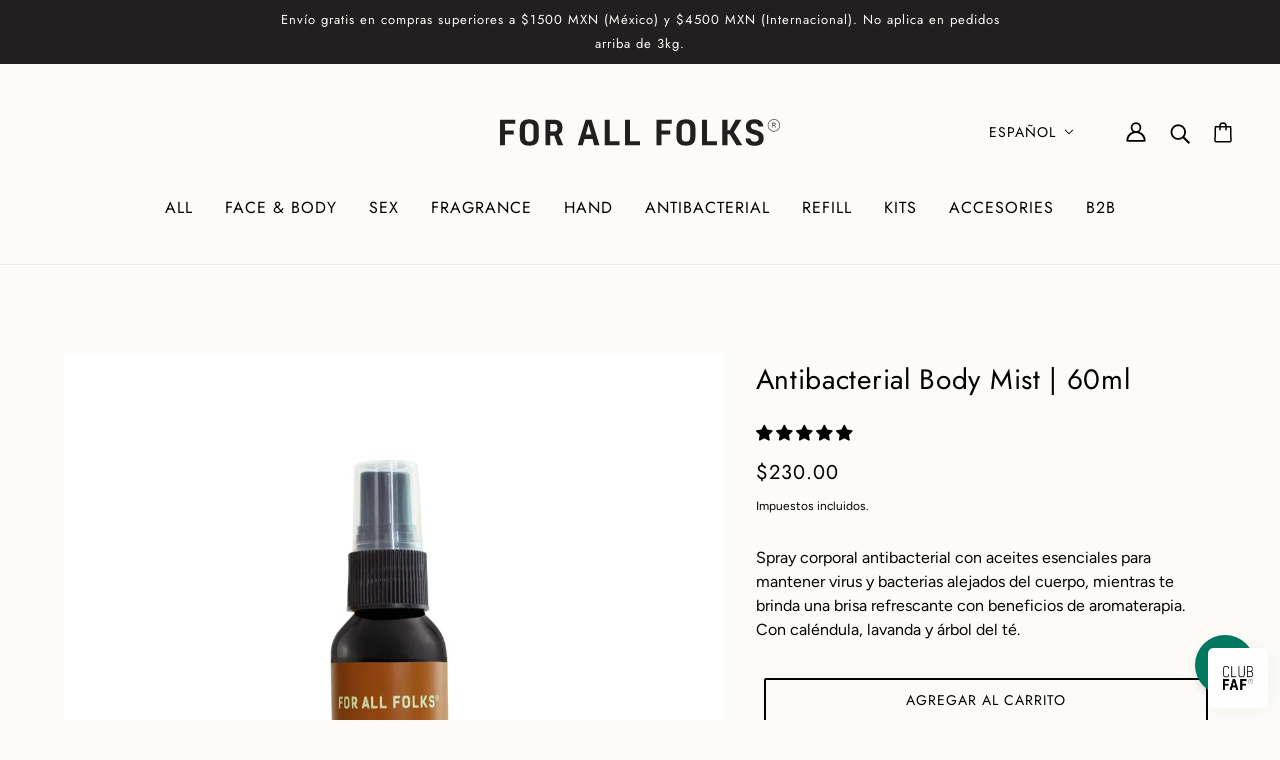

--- FILE ---
content_type: text/html; charset=utf-8
request_url: https://forallfolks.com/products/antibacterial-body-mist-60ml
body_size: 51201
content:
<!doctype html>
<html class="no-js flexbox-gap" lang="es" dir="ltr">
  <head>
    <!-- Beyond Theme - Version 3.3.1 by Troop Themes - https://troopthemes.com/ -->

    <meta charset="UTF-8">
    <meta http-equiv="X-UA-Compatible" content="IE=edge">
    <meta name="viewport" content="width=device-width, initial-scale=1.0, maximum-scale=5.0"><meta name="description" content="Spray corporal antibacterial con aceites esenciales para mantener virus y bacterias alejados del cuerpo, mientras te brinda una brisa refrescante con beneficios de aromaterapia. Con caléndula, lavanda y árbol del té."><link href="//forallfolks.com/cdn/shop/t/22/assets/theme--critical.css?v=141338460437394641431729786790" as="style" rel="preload"><link href="//forallfolks.com/cdn/shop/t/22/assets/theme--async.css?v=60329100210874424751731378628" as="style" rel="preload"><link rel="canonical" href="https://forallfolks.com/products/antibacterial-body-mist-60ml"><link rel="shortcut icon" href="//forallfolks.com/cdn/shop/files/LogoFAFyvariables-01_65dab8c2-5ef3-4d21-bfa2-0a9cebcc866f.png?v=1734455041&width=32" type="image/png">
      <link rel="apple-touch-icon" href="//forallfolks.com/cdn/shop/files/LogoFAFyvariables-01_65dab8c2-5ef3-4d21-bfa2-0a9cebcc866f.png?v=1734455041&width=180"><title>Antibacterial Body Mist | 60ml | For All Folks</title><meta property="og:type" content="product" />
  <meta property="og:title" content="Antibacterial Body Mist | 60ml" /><meta property="og:image" content="http://forallfolks.com/cdn/shop/files/dee7aeeef5ea4fe6b80ba0e02bc198dd_20072022055537.jpg?v=1704218912&width=1200" />
    <meta property="og:image:secure_url" content="https://forallfolks.com/cdn/shop/files/dee7aeeef5ea4fe6b80ba0e02bc198dd_20072022055537.jpg?v=1704218912&width=1200" />
    <meta property="og:image:width" content="1000" />
    <meta property="og:image:height" content="1000" /><meta property="og:image" content="http://forallfolks.com/cdn/shop/files/e17f3c4773f7465ca267ade5e9759ef6_20072022055913.jpg?v=1704218915&width=1200" />
    <meta property="og:image:secure_url" content="https://forallfolks.com/cdn/shop/files/e17f3c4773f7465ca267ade5e9759ef6_20072022055913.jpg?v=1704218915&width=1200" />
    <meta property="og:image:width" content="1000" />
    <meta property="og:image:height" content="1000" /><meta property="og:image" content="http://forallfolks.com/cdn/shop/files/8d524c561baa41ada21e3ba4e414c227_20072022060737.png?v=1704218917&width=1200" />
    <meta property="og:image:secure_url" content="https://forallfolks.com/cdn/shop/files/8d524c561baa41ada21e3ba4e414c227_20072022060737.png?v=1704218917&width=1200" />
    <meta property="og:image:width" content="994" />
    <meta property="og:image:height" content="1000" /><meta property="og:price:currency" content="MXN" />
  <meta
    property="og:price:amount"
    content="230.00"
  />

  <script type="application/ld+json">
    {
      "@context": "https://schema.org/",
      "@type": "Product",
      "name": "Antibacterial Body Mist | 60ml",
      "image": ["//forallfolks.com/cdn/shop/files/dee7aeeef5ea4fe6b80ba0e02bc198dd_20072022055537.jpg?v=1704218912&width=1200",
"//forallfolks.com/cdn/shop/files/e17f3c4773f7465ca267ade5e9759ef6_20072022055913.jpg?v=1704218915&width=1200",
"//forallfolks.com/cdn/shop/files/8d524c561baa41ada21e3ba4e414c227_20072022060737.png?v=1704218917&width=1200"
],
      "description": "Spray corporal antibacterial con aceites esenciales para mantener virus y bacterias alejados del ...",
      "sku": "247051",
      "brand": {
        "@type": "Brand",
        "name": "FOR ALL FOLKS"
      },"aggregateRating": {
          "@type": "AggregateRating",
          "ratingValue": "5.0",
          "reviewCount": "5"
        },"offers": {
        "@type": "Offer",
        "url": "/products/antibacterial-body-mist-60ml",
        "priceCurrency": "MXN",
        "price": "230.00",
        "availability": "https://schema.org/InStock"
      }
    }
  </script><meta property="og:url" content="https://forallfolks.com/products/antibacterial-body-mist-60ml" />
<meta property="og:site_name" content="For All Folks" />
<meta property="og:description" content="Spray corporal antibacterial con aceites esenciales para mantener virus y bacterias alejados del cuerpo, mientras te brinda una brisa refrescante con beneficios de aromaterapia. Con caléndula, lavanda y árbol del té." /><meta name="twitter:card" content="summary" />
<meta name="twitter:description" content="Spray corporal antibacterial con aceites esenciales para mantener virus y bacterias alejados del cuerpo, mientras te brinda una brisa refrescante con beneficios de aromaterapia. Con caléndula, lavanda y árbol del té." /><meta name="twitter:title" content="Antibacterial Body Mist | 60ml" /><meta
      name="twitter:image"
      content="https://forallfolks.com/cdn/shop/files/dee7aeeef5ea4fe6b80ba0e02bc198dd_20072022055537.jpg?v=1704218912&width=480"
    /><style>@font-face {
  font-family: Jost;
  font-weight: 400;
  font-style: normal;
  font-display: swap;
  src: url("//forallfolks.com/cdn/fonts/jost/jost_n4.d47a1b6347ce4a4c9f437608011273009d91f2b7.woff2") format("woff2"),
       url("//forallfolks.com/cdn/fonts/jost/jost_n4.791c46290e672b3f85c3d1c651ef2efa3819eadd.woff") format("woff");
}
@font-face {
  font-family: Jost;
  font-weight: 400;
  font-style: normal;
  font-display: swap;
  src: url("//forallfolks.com/cdn/fonts/jost/jost_n4.d47a1b6347ce4a4c9f437608011273009d91f2b7.woff2") format("woff2"),
       url("//forallfolks.com/cdn/fonts/jost/jost_n4.791c46290e672b3f85c3d1c651ef2efa3819eadd.woff") format("woff");
}
@font-face {
  font-family: Jost;
  font-weight: 400;
  font-style: normal;
  font-display: swap;
  src: url("//forallfolks.com/cdn/fonts/jost/jost_n4.d47a1b6347ce4a4c9f437608011273009d91f2b7.woff2") format("woff2"),
       url("//forallfolks.com/cdn/fonts/jost/jost_n4.791c46290e672b3f85c3d1c651ef2efa3819eadd.woff") format("woff");
}
@font-face {
  font-family: Jost;
  font-weight: 700;
  font-style: normal;
  font-display: swap;
  src: url("//forallfolks.com/cdn/fonts/jost/jost_n7.921dc18c13fa0b0c94c5e2517ffe06139c3615a3.woff2") format("woff2"),
       url("//forallfolks.com/cdn/fonts/jost/jost_n7.cbfc16c98c1e195f46c536e775e4e959c5f2f22b.woff") format("woff");
}
@font-face {
  font-family: Figtree;
  font-weight: 400;
  font-style: normal;
  font-display: swap;
  src: url("//forallfolks.com/cdn/fonts/figtree/figtree_n4.3c0838aba1701047e60be6a99a1b0a40ce9b8419.woff2") format("woff2"),
       url("//forallfolks.com/cdn/fonts/figtree/figtree_n4.c0575d1db21fc3821f17fd6617d3dee552312137.woff") format("woff");
}
@font-face {
  font-family: Figtree;
  font-weight: 700;
  font-style: normal;
  font-display: swap;
  src: url("//forallfolks.com/cdn/fonts/figtree/figtree_n7.2fd9bfe01586148e644724096c9d75e8c7a90e55.woff2") format("woff2"),
       url("//forallfolks.com/cdn/fonts/figtree/figtree_n7.ea05de92d862f9594794ab281c4c3a67501ef5fc.woff") format("woff");
}
@font-face {
  font-family: Figtree;
  font-weight: 400;
  font-style: italic;
  font-display: swap;
  src: url("//forallfolks.com/cdn/fonts/figtree/figtree_i4.89f7a4275c064845c304a4cf8a4a586060656db2.woff2") format("woff2"),
       url("//forallfolks.com/cdn/fonts/figtree/figtree_i4.6f955aaaafc55a22ffc1f32ecf3756859a5ad3e2.woff") format("woff");
}
@font-face {
  font-family: Figtree;
  font-weight: 700;
  font-style: italic;
  font-display: swap;
  src: url("//forallfolks.com/cdn/fonts/figtree/figtree_i7.06add7096a6f2ab742e09ec7e498115904eda1fe.woff2") format("woff2"),
       url("//forallfolks.com/cdn/fonts/figtree/figtree_i7.ee584b5fcaccdbb5518c0228158941f8df81b101.woff") format("woff");
}
</style><style>
  :root {
    --font--featured-heading--size: 38px;
    --font--section-heading--size: 28px;
    --font--block-heading--size: 20px;
    --font--heading--uppercase: normal;
    --font--paragraph--size: 16px;

    --font--heading--family: Jost, sans-serif;
    --font--heading--weight: 400;
    --font--heading--normal-weight: 400;
    --font--heading--style: normal;

    --font--accent--family: Jost, sans-serif;
    --font--accent--weight: 400;
    --font--accent--style: normal;
    --font--accent--size: 13px;

    --font--paragraph--family: Figtree, sans-serif;
    --font--paragraph--weight: 400;
    --font--paragraph--style: normal;
    --font--bolder-paragraph--weight: 700;
  }
</style><style>
  :root {
    --color--accent-1: #fdfbf7;
    --color--accent-1-translucent: rgba(253, 251, 247, 0.85);
    --color--accent-2: #fff7e1;
    --color--accent-2-translucent: rgba(255, 247, 225, 0.85);
    --bg-color--light: #000000;
    --bg-color--light-translucent: rgba(0, 0, 0, 0.85);
    --bg-color--dark: #231f20;
    --bg-color--dark-translucent: rgba(35, 31, 32, 0.85);
    --bg-color--body: #fdfbf7;
    --bg-color--body-translucent: rgba(253, 251, 247, 0.85);
    --color--body: #000000;
    --color--body--light: #303030;
    --color--alternative: #fdfbf7;
    --color--button: #fdfbf7;
    --bg-color--button: #000000;
    --bg-color--button--hover: #000000;
    --bg-color--textbox: #fff;
    --bg-color--panel: #f7f7f7;
    --bdr-color--button: #fdfbf7;
    --bdr-color--general: #eaeaea;
    --bdr-color--badge: rgba(0, 0, 0, 0.07);

    --color--border-disabled: #d2d2d2;
    --color--button-disabled: #b9b9b9;
    --color--success: #4caf50;
    --color--fail: #d32f2f;
    --color--stars: black;

    /* shop pay */
    --payment-terms-background-color: #fdfbf7;

    /* js helpers */
    --sticky-offset: 0px;
  }
</style><style></style><script>
  var theme = theme || {};
  theme.libraries = theme.libraries || {};
  theme.local_storage = theme.local_storage || {};
  theme.settings = theme.settings || {};
  theme.scripts = theme.scripts || {};
  theme.styles = theme.styles || {};
  theme.swatches = theme.swatches || {};
  theme.translations = theme.translations || {};
  theme.urls = theme.urls || {};

  theme.libraries.masonry = '//forallfolks.com/cdn/shop/t/22/assets/masonry.min.js?v=153413113355937702121729786790';
  theme.libraries.swipe = '//forallfolks.com/cdn/shop/t/22/assets/swipe-listener.min.js?v=123039615894270182531729786790';
  theme.libraries.plyr = '/cdn/shopifycloud/plyr/v2.0/shopify-plyr';
  theme.libraries.vimeo = 'player.vimeo.com/api/player.js';
  theme.libraries.youtube = 'youtube.com/iframe_api';

  theme.local_storage.age_verification = 'beyondTheme:ageVerified';
  theme.local_storage.collection_layout = 'beyondTheme:collectionLayout';
  theme.local_storage.recent_products = 'beyondTheme:recentlyViewed';
  theme.local_storage.search_layout = 'beyondTheme:searchLayout';

  theme.settings.cart_type = 'drawer';
  theme.settings.money_format = "\u003cspan class=money\u003e${{amount}}\u003c\/span\u003e";
  theme.settings.transitions = 'true' === 'false';

  theme.translations.add_to_cart = 'Agregar al carrito';
  theme.translations.mailing_list_success_message = '¡Gracias por registrarse!';
  theme.translations.out_of_stock = 'Agotado';
  theme.translations.unavailable = 'No disponible';
  theme.translations.url_copied = 'Enlace copiado';
  theme.translations.low_in_stock = {
    one: 'Solo queda 1 artículo',
    other: 'Solo quedan 2 artículos'
  };

  theme.urls.all_products_collection = '/collections/all';
  theme.urls.cart = '/cart';
  theme.urls.cart_add = '/cart/add';
  theme.urls.cart_change = '/cart/change';
  theme.urls.cart_update = '/cart/update';
  theme.urls.product_recommendations = '/recommendations/products';
  theme.urls.predictive_search = '/search/suggest';
  theme.urls.search = '/search';

  
    theme.urls.root = '';
  
</script>

<script>
  String.prototype.handleize = function () {
    const char_map = {
      á: "a", é: "e", í: "i", ó: "o", ú: "u", ñ: "n", ü: "u", à: "a", è: "e", ì: "i", ò: "o", ù: "u",
      â: "a", ê: "e", î: "i", ô: "o", û: "u", ö: "o", ä: "a", ß: "ss", ç: "c", è: "e", é: "e", ê: "e",
      ë: "e", î: "i", ï: "i", ô: "o", œ: "oe", ù: "u", û: "u", ü: "u"
    };
    // we need to convert non-english chars to english counterparts to match Liquid's 'handelize' filter
    const regex = new RegExp(Object.keys(char_map).join("|"), 'g');

    return this.toLowerCase()
      .replace(regex, (match) => (char_map[match] ? char_map[match] : match))
      .replace(/[^a-z0-9]+/g, '-')
      .replace(/-+/g, '-')
      .replace(/^-|-$/g, '');
  };

  // Element extended methods
  Element.prototype.trigger = window.trigger = function(event, data = null) {
    const event_obj = data == null ? new Event(event) : new CustomEvent(event, { detail: data });
    this.dispatchEvent(event_obj);
  };

  Element.prototype.on = document.on = window.on = function(events, callback, options) {
    // save the namespaces on the element itself
    if (!this.namespaces) this.namespaces = {};

    events.split(' ').forEach(event => {
      this.namespaces[event] = callback;
      this.addEventListener(event.split('.')[0], callback, options);
    });
    return this;
  };

  Element.prototype.off = window.off = function(events) {
    if (!this.namespaces) return;

    events.split(' ').forEach(event => {
      this.removeEventListener(event.split('.')[0], this.namespaces[event]);
      delete this.namespaces[event];
    });
    return this;
  };

  Element.prototype.index = function() {
    return [...this.parentNode.children].indexOf(this);
  };

  Element.prototype.offset = function() {
    const rect = this.getBoundingClientRect();

    return {
      top: rect.top + window.scrollY,
      left: rect.left + window.pageXOffset
    };
  };

  Element.prototype.setStyles = function(styles = {}) {
    for (const property in styles) this.style[property] = styles[property];
    return this;
  }

  Element.prototype.remove = function() {
    return this.parentNode.removeChild(this);
  };

  // NodeList & Array extended methods
  NodeList.prototype.on = Array.prototype.on = function(events, callback, options) {
    this.forEach(element => {
      // save the namespaces on the element itself
      if (!element.namespaces) element.namespaces = {};

      events.split(' ').forEach(event => {
        element.namespaces[event] = callback;
        element.addEventListener(event.split('.')[0], callback, options);
      });
    });
  };

  NodeList.prototype.off = Array.prototype.off = function(events) {
    this.forEach(element => {
      if (!element.namespaces) return;

      events.split(' ').forEach(event => {
        element.removeEventListener(event.split('.')[0], element.namespaces[event]);
        delete element.namespaces[event];
      });
    });
  };

  NodeList.prototype.not = Array.prototype.not = function(arr_like_obj) {
    // this always returns an Array
    const new_array_of_elements = [];
    if (arr_like_obj instanceof HTMLElement) arr_like_obj = [arr_like_obj];

    this.forEach(element => {
      if (![...arr_like_obj].includes(element)) new_array_of_elements.push(element);
    });

    return new_array_of_elements;
  };

  // this global method is necessary for the youtube API, we can't use our own callback in this case
  // https://developers.google.com/youtube/iframe_api_reference#Requirements
  function onYouTubeIframeAPIReady() {
    window.trigger('theme:youtube:apiReady');
  }

  // Utility methods
  theme.utils = new class Utilities {
    constructor() {
      this.isTouchDevice = window.matchMedia('(pointer: coarse)').matches;this.updateRecentProducts('antibacterial-body-mist-60ml');}

    isValidEmail(email) {
      const email_pattern = /^[A-Z0-9._%+-]+@[A-Z0-9.-]+\.[A-Z]{2,}$/i;
      return email_pattern.test(email);
    }

    formatMoney(raw_amount) {
      const num_decimals = theme.settings.money_format.includes('no_decimals') ? 0 : 2;
      const locale = theme.settings.money_format.includes('comma') ? 'de-DE' : 'en-US';

      const formatter = Intl.NumberFormat(locale, {
        minimumFractionDigits: num_decimals,
        maximumFractionDigits: num_decimals
      });

      const formatted_amount = formatter.format(raw_amount / 100);
      
      return theme.settings.money_format.replace(/\{\{\s*(\w+)\s*\}\}/, formatted_amount);
    }

    getHiddenDimensions(element, strip_components = []) {
      const cloned_el = this.parseHtml(element.outerHTML, null, strip_components);
      cloned_el.setStyles({
        display: 'block',
        position: 'absolute',
        padding: element.style.padding,
        visibility: 'hidden',
      })

      element.parentNode ? element.parentNode.appendChild(cloned_el) : document.body.appendChild(cloned_el);
      const { offsetHeight: height, offsetWidth: width } = cloned_el;
      cloned_el.remove();
      return { height, width };
    }

    libraryLoader(name, url, callback) {
      if (theme.scripts[name] === undefined) {
        theme.scripts[name] = 'requested';
        const script = document.createElement('script');
        script.src = url;
        script.onload = () => {
          theme.scripts[name] = 'loaded';
          callback && callback();
          window.trigger(`theme:${name}:loaded`);
        };
        document.body ? document.body.appendChild(script) : document.head.appendChild(script);
      } else if (callback && theme.scripts[name] === 'requested') {
        window.on(`theme:${name}:loaded`, callback);
      } else if (callback && theme.scripts[name] === 'loaded') callback();
    }

    parseHtml(html_string, selector, strip_components = []) {
      strip_components.forEach(component => { // remove web components so they don't init
        const regex = new RegExp(component, 'g');
        html_string = html_string.replace(regex, 'div')
      });

      const container = document.createElement('div');
      container.innerHTML = html_string;
      return selector ? container.querySelector(selector) : container.querySelector(':scope > *');
    }

    setSwatchColors(inputs = false) {
      if (!inputs) return

      inputs.forEach(input => {
        const swatch = input.nextElementSibling;
        const swatch_color = input.value.handleize();

        if (theme.swatches[swatch_color] === undefined) {
          swatch.style['background-color'] = swatch_color;
        } else if (CSS.supports('color', theme.swatches[swatch_color])) {
          swatch.style['background-color'] = theme.swatches[swatch_color];
        } else {
          swatch.style['background-image'] = `url(${theme.swatches[swatch_color]})`;
        }
      });
    }

    stylesheetLoader(name, url, callback) {
      if (theme.styles[name] === undefined) {
        theme.styles[name] = 'requested';
        const stylesheet = document.createElement('link');
        stylesheet.rel = 'stylesheet';
        stylesheet.href = url;
        stylesheet.onload = () => {
          theme.styles[name] = 'loaded';
          callback && callback();
          window.trigger(`theme:${name}Styles:loaded`);
        }
        document.body ? document.body.appendChild(stylesheet) : document.head.appendChild(stylesheet);
      } else if (callback && theme.styles[name] === 'requested') {
        window.on(`theme:${name}Styles:loaded`, callback);
      } else if (callback && theme.styles[name] === 'loaded') callback();
    }

    getQuantity(product_id, { id, management, policy, quantity }, requested_quantity) {
      // if inventory isn't tracked we can add items indefinitely
      if (management !== 'shopify' || policy === 'continue') return requested_quantity;

      const cart_quantity = theme.cart.basket[id] ? theme.cart.basket[id] : 0;
      let quantity_remaining = parseInt(quantity) - cart_quantity;

      if (quantity_remaining <= 0) {
        quantity_remaining = 0;
        window.trigger(`theme:product:${product_id}:updateQuantity`, 1);
      } else if (requested_quantity > quantity_remaining) {
        window.trigger(`theme:product:${product_id}:updateQuantity`, quantity_remaining);
      } else return requested_quantity;

      theme.feedback.trigger('quantity', quantity_remaining);
      return false;
    }

    updateRecentProducts(handle) {
      const current_product_arr = [handle];
      const previous_product_str = localStorage.getItem(theme.local_storage.recent_products);
      const max_num_recents_stored = 4;
      let previous_product_arr, current_product_str, newly_visited_product = false;

      // first check if we have existing data or not
      if (previous_product_str) {
        previous_product_arr = JSON.parse(previous_product_str);

        if (previous_product_arr.indexOf(handle) === -1) newly_visited_product = true;
      } else {
        // localStorage accepts strings only, so we'll convert to string and set
        current_product_str = JSON.stringify(current_product_arr);
        localStorage.setItem(theme.local_storage.recent_products, current_product_str);
      }
      if (newly_visited_product) {
        if (previous_product_arr.length === max_num_recents_stored)
          previous_product_arr = previous_product_arr.slice(1);

        current_product_str = JSON.stringify(previous_product_arr.concat(current_product_arr));
        localStorage.setItem(theme.local_storage.recent_products, current_product_str);
      }
    }
  }
</script>
<script type="module">
  import "//forallfolks.com/cdn/shop/t/22/assets/a11y.js?v=88460550814538636921729786790";
  import "//forallfolks.com/cdn/shop/t/22/assets/media-queries.js?v=71639634187374033171729786790";
  import "//forallfolks.com/cdn/shop/t/22/assets/radios.js?v=95698407015915903831729786790";
  import "//forallfolks.com/cdn/shop/t/22/assets/transitions.js?v=160551515380760614921729786790";
  import "//forallfolks.com/cdn/shop/t/22/assets/general.js?v=144083206377805666131729786790";
  import "//forallfolks.com/cdn/shop/t/22/assets/tab-order.js?v=32202179289059533031729786790";
  import "//forallfolks.com/cdn/shop/t/22/assets/collapsible-row.js?v=100618055053173039611729786790";
  import "//forallfolks.com/cdn/shop/t/22/assets/placeholder.js?v=9426227501006968881729786790";
  import "//forallfolks.com/cdn/shop/t/22/assets/disclosure.js?v=150954186219758191661729786790";
  import "//forallfolks.com/cdn/shop/t/22/assets/quantity-selector.js?v=47238001903993240311729786790";
  import "//forallfolks.com/cdn/shop/t/22/assets/feedback-bar.js?v=41068180466968126491729786790";
  import "//forallfolks.com/cdn/shop/t/22/assets/modal.js?v=34505000701165224281729786790";import "//forallfolks.com/cdn/shop/t/22/assets/y-menu.js?v=105207714253058857401729786790";
    import "//forallfolks.com/cdn/shop/t/22/assets/drawer.js?v=82951047663087684911729786790";
    import "//forallfolks.com/cdn/shop/t/22/assets/header.js?v=164264312957366411371729786790";
    import "//forallfolks.com/cdn/shop/t/22/assets/cart.js?v=75442524199986842621729786790";
    import "//forallfolks.com/cdn/shop/t/22/assets/x-menu.js?v=97619580828782633911729786790";import "//forallfolks.com/cdn/shop/t/22/assets/quick-add.js?v=8171462438333045641729786790";
      import "//forallfolks.com/cdn/shop/t/22/assets/product-buy-buttons.js?v=53231257516686606371729786790";import "//forallfolks.com/cdn/shop/t/22/assets/product-media--variants.js?v=19431236665372190101729786790";
    import "//forallfolks.com/cdn/shop/t/22/assets/product-price.js?v=158189426169192202801729786790";
    import "//forallfolks.com/cdn/shop/t/22/assets/product-options.js?v=93435881930355150891729786790";</script><link href="//forallfolks.com/cdn/shop/t/22/assets/theme--critical.css?v=141338460437394641431729786790" rel="stylesheet" media="all">
    <link
      href="//forallfolks.com/cdn/shop/t/22/assets/theme--async.css?v=60329100210874424751731378628"
      rel="stylesheet"
      media="print"
      onload="this.media='all'"
    >

    <noscript>
      <style>
        .layout--template > *,
        .layout--footer-group > *,
        .modal--root,
        .modal--window {
          opacity: 1;
        }
      </style>
      <link href="//forallfolks.com/cdn/shop/t/22/assets/theme--async.css?v=60329100210874424751731378628" rel="stylesheet">
    </noscript>

    <script>window.performance && window.performance.mark && window.performance.mark('shopify.content_for_header.start');</script><meta name="google-site-verification" content="CW6qXEBhxF7wHgK63RQst046x7nwFV2fOXaKqwUgOPE">
<meta name="facebook-domain-verification" content="00jznoawzjh9v0ivqq302h04sgtseg">
<meta name="facebook-domain-verification" content="00jznoawzjh9v0ivqq302h04sgtseg">
<meta id="shopify-digital-wallet" name="shopify-digital-wallet" content="/24161877/digital_wallets/dialog">
<meta name="shopify-checkout-api-token" content="587b7f18ec6fba4f60135a2c642fc3a2">
<meta id="in-context-paypal-metadata" data-shop-id="24161877" data-venmo-supported="false" data-environment="production" data-locale="es_ES" data-paypal-v4="true" data-currency="MXN">
<link rel="alternate" hreflang="x-default" href="https://forallfolks.com/products/antibacterial-body-mist-60ml">
<link rel="alternate" hreflang="es" href="https://forallfolks.com/products/antibacterial-body-mist-60ml">
<link rel="alternate" hreflang="en" href="https://forallfolks.com/en/products/antibacterial-body-mist-60ml">
<link rel="alternate" hreflang="es-AC" href="https://forallfolks.com/es-int/products/antibacterial-body-mist-60ml">
<link rel="alternate" hreflang="en-AC" href="https://forallfolks.com/en-int/products/antibacterial-body-mist-60ml">
<link rel="alternate" hreflang="es-AD" href="https://forallfolks.com/es-int/products/antibacterial-body-mist-60ml">
<link rel="alternate" hreflang="en-AD" href="https://forallfolks.com/en-int/products/antibacterial-body-mist-60ml">
<link rel="alternate" hreflang="es-AE" href="https://forallfolks.com/es-int/products/antibacterial-body-mist-60ml">
<link rel="alternate" hreflang="en-AE" href="https://forallfolks.com/en-int/products/antibacterial-body-mist-60ml">
<link rel="alternate" hreflang="es-AF" href="https://forallfolks.com/es-int/products/antibacterial-body-mist-60ml">
<link rel="alternate" hreflang="en-AF" href="https://forallfolks.com/en-int/products/antibacterial-body-mist-60ml">
<link rel="alternate" hreflang="es-AG" href="https://forallfolks.com/es-int/products/antibacterial-body-mist-60ml">
<link rel="alternate" hreflang="en-AG" href="https://forallfolks.com/en-int/products/antibacterial-body-mist-60ml">
<link rel="alternate" hreflang="es-AI" href="https://forallfolks.com/es-int/products/antibacterial-body-mist-60ml">
<link rel="alternate" hreflang="en-AI" href="https://forallfolks.com/en-int/products/antibacterial-body-mist-60ml">
<link rel="alternate" hreflang="es-AL" href="https://forallfolks.com/es-int/products/antibacterial-body-mist-60ml">
<link rel="alternate" hreflang="en-AL" href="https://forallfolks.com/en-int/products/antibacterial-body-mist-60ml">
<link rel="alternate" hreflang="es-AM" href="https://forallfolks.com/es-int/products/antibacterial-body-mist-60ml">
<link rel="alternate" hreflang="en-AM" href="https://forallfolks.com/en-int/products/antibacterial-body-mist-60ml">
<link rel="alternate" hreflang="es-AO" href="https://forallfolks.com/es-int/products/antibacterial-body-mist-60ml">
<link rel="alternate" hreflang="en-AO" href="https://forallfolks.com/en-int/products/antibacterial-body-mist-60ml">
<link rel="alternate" hreflang="es-AR" href="https://forallfolks.com/es-int/products/antibacterial-body-mist-60ml">
<link rel="alternate" hreflang="en-AR" href="https://forallfolks.com/en-int/products/antibacterial-body-mist-60ml">
<link rel="alternate" hreflang="es-AT" href="https://forallfolks.com/es-int/products/antibacterial-body-mist-60ml">
<link rel="alternate" hreflang="en-AT" href="https://forallfolks.com/en-int/products/antibacterial-body-mist-60ml">
<link rel="alternate" hreflang="es-AU" href="https://forallfolks.com/es-int/products/antibacterial-body-mist-60ml">
<link rel="alternate" hreflang="en-AU" href="https://forallfolks.com/en-int/products/antibacterial-body-mist-60ml">
<link rel="alternate" hreflang="es-AW" href="https://forallfolks.com/es-int/products/antibacterial-body-mist-60ml">
<link rel="alternate" hreflang="en-AW" href="https://forallfolks.com/en-int/products/antibacterial-body-mist-60ml">
<link rel="alternate" hreflang="es-AX" href="https://forallfolks.com/es-int/products/antibacterial-body-mist-60ml">
<link rel="alternate" hreflang="en-AX" href="https://forallfolks.com/en-int/products/antibacterial-body-mist-60ml">
<link rel="alternate" hreflang="es-AZ" href="https://forallfolks.com/es-int/products/antibacterial-body-mist-60ml">
<link rel="alternate" hreflang="en-AZ" href="https://forallfolks.com/en-int/products/antibacterial-body-mist-60ml">
<link rel="alternate" hreflang="es-BA" href="https://forallfolks.com/es-int/products/antibacterial-body-mist-60ml">
<link rel="alternate" hreflang="en-BA" href="https://forallfolks.com/en-int/products/antibacterial-body-mist-60ml">
<link rel="alternate" hreflang="es-BB" href="https://forallfolks.com/es-int/products/antibacterial-body-mist-60ml">
<link rel="alternate" hreflang="en-BB" href="https://forallfolks.com/en-int/products/antibacterial-body-mist-60ml">
<link rel="alternate" hreflang="es-BD" href="https://forallfolks.com/es-int/products/antibacterial-body-mist-60ml">
<link rel="alternate" hreflang="en-BD" href="https://forallfolks.com/en-int/products/antibacterial-body-mist-60ml">
<link rel="alternate" hreflang="es-BE" href="https://forallfolks.com/es-int/products/antibacterial-body-mist-60ml">
<link rel="alternate" hreflang="en-BE" href="https://forallfolks.com/en-int/products/antibacterial-body-mist-60ml">
<link rel="alternate" hreflang="es-BF" href="https://forallfolks.com/es-int/products/antibacterial-body-mist-60ml">
<link rel="alternate" hreflang="en-BF" href="https://forallfolks.com/en-int/products/antibacterial-body-mist-60ml">
<link rel="alternate" hreflang="es-BG" href="https://forallfolks.com/es-int/products/antibacterial-body-mist-60ml">
<link rel="alternate" hreflang="en-BG" href="https://forallfolks.com/en-int/products/antibacterial-body-mist-60ml">
<link rel="alternate" hreflang="es-BH" href="https://forallfolks.com/es-int/products/antibacterial-body-mist-60ml">
<link rel="alternate" hreflang="en-BH" href="https://forallfolks.com/en-int/products/antibacterial-body-mist-60ml">
<link rel="alternate" hreflang="es-BI" href="https://forallfolks.com/es-int/products/antibacterial-body-mist-60ml">
<link rel="alternate" hreflang="en-BI" href="https://forallfolks.com/en-int/products/antibacterial-body-mist-60ml">
<link rel="alternate" hreflang="es-BJ" href="https://forallfolks.com/es-int/products/antibacterial-body-mist-60ml">
<link rel="alternate" hreflang="en-BJ" href="https://forallfolks.com/en-int/products/antibacterial-body-mist-60ml">
<link rel="alternate" hreflang="es-BL" href="https://forallfolks.com/es-int/products/antibacterial-body-mist-60ml">
<link rel="alternate" hreflang="en-BL" href="https://forallfolks.com/en-int/products/antibacterial-body-mist-60ml">
<link rel="alternate" hreflang="es-BM" href="https://forallfolks.com/es-int/products/antibacterial-body-mist-60ml">
<link rel="alternate" hreflang="en-BM" href="https://forallfolks.com/en-int/products/antibacterial-body-mist-60ml">
<link rel="alternate" hreflang="es-BN" href="https://forallfolks.com/es-int/products/antibacterial-body-mist-60ml">
<link rel="alternate" hreflang="en-BN" href="https://forallfolks.com/en-int/products/antibacterial-body-mist-60ml">
<link rel="alternate" hreflang="es-BO" href="https://forallfolks.com/es-int/products/antibacterial-body-mist-60ml">
<link rel="alternate" hreflang="en-BO" href="https://forallfolks.com/en-int/products/antibacterial-body-mist-60ml">
<link rel="alternate" hreflang="es-BQ" href="https://forallfolks.com/es-int/products/antibacterial-body-mist-60ml">
<link rel="alternate" hreflang="en-BQ" href="https://forallfolks.com/en-int/products/antibacterial-body-mist-60ml">
<link rel="alternate" hreflang="es-BR" href="https://forallfolks.com/es-int/products/antibacterial-body-mist-60ml">
<link rel="alternate" hreflang="en-BR" href="https://forallfolks.com/en-int/products/antibacterial-body-mist-60ml">
<link rel="alternate" hreflang="es-BS" href="https://forallfolks.com/es-int/products/antibacterial-body-mist-60ml">
<link rel="alternate" hreflang="en-BS" href="https://forallfolks.com/en-int/products/antibacterial-body-mist-60ml">
<link rel="alternate" hreflang="es-BT" href="https://forallfolks.com/es-int/products/antibacterial-body-mist-60ml">
<link rel="alternate" hreflang="en-BT" href="https://forallfolks.com/en-int/products/antibacterial-body-mist-60ml">
<link rel="alternate" hreflang="es-BW" href="https://forallfolks.com/es-int/products/antibacterial-body-mist-60ml">
<link rel="alternate" hreflang="en-BW" href="https://forallfolks.com/en-int/products/antibacterial-body-mist-60ml">
<link rel="alternate" hreflang="es-BY" href="https://forallfolks.com/es-int/products/antibacterial-body-mist-60ml">
<link rel="alternate" hreflang="en-BY" href="https://forallfolks.com/en-int/products/antibacterial-body-mist-60ml">
<link rel="alternate" hreflang="es-BZ" href="https://forallfolks.com/es-int/products/antibacterial-body-mist-60ml">
<link rel="alternate" hreflang="en-BZ" href="https://forallfolks.com/en-int/products/antibacterial-body-mist-60ml">
<link rel="alternate" hreflang="es-CC" href="https://forallfolks.com/es-int/products/antibacterial-body-mist-60ml">
<link rel="alternate" hreflang="en-CC" href="https://forallfolks.com/en-int/products/antibacterial-body-mist-60ml">
<link rel="alternate" hreflang="es-CD" href="https://forallfolks.com/es-int/products/antibacterial-body-mist-60ml">
<link rel="alternate" hreflang="en-CD" href="https://forallfolks.com/en-int/products/antibacterial-body-mist-60ml">
<link rel="alternate" hreflang="es-CF" href="https://forallfolks.com/es-int/products/antibacterial-body-mist-60ml">
<link rel="alternate" hreflang="en-CF" href="https://forallfolks.com/en-int/products/antibacterial-body-mist-60ml">
<link rel="alternate" hreflang="es-CG" href="https://forallfolks.com/es-int/products/antibacterial-body-mist-60ml">
<link rel="alternate" hreflang="en-CG" href="https://forallfolks.com/en-int/products/antibacterial-body-mist-60ml">
<link rel="alternate" hreflang="es-CH" href="https://forallfolks.com/es-int/products/antibacterial-body-mist-60ml">
<link rel="alternate" hreflang="en-CH" href="https://forallfolks.com/en-int/products/antibacterial-body-mist-60ml">
<link rel="alternate" hreflang="es-CI" href="https://forallfolks.com/es-int/products/antibacterial-body-mist-60ml">
<link rel="alternate" hreflang="en-CI" href="https://forallfolks.com/en-int/products/antibacterial-body-mist-60ml">
<link rel="alternate" hreflang="es-CK" href="https://forallfolks.com/es-int/products/antibacterial-body-mist-60ml">
<link rel="alternate" hreflang="en-CK" href="https://forallfolks.com/en-int/products/antibacterial-body-mist-60ml">
<link rel="alternate" hreflang="es-CL" href="https://forallfolks.com/es-int/products/antibacterial-body-mist-60ml">
<link rel="alternate" hreflang="en-CL" href="https://forallfolks.com/en-int/products/antibacterial-body-mist-60ml">
<link rel="alternate" hreflang="es-CM" href="https://forallfolks.com/es-int/products/antibacterial-body-mist-60ml">
<link rel="alternate" hreflang="en-CM" href="https://forallfolks.com/en-int/products/antibacterial-body-mist-60ml">
<link rel="alternate" hreflang="es-CN" href="https://forallfolks.com/es-int/products/antibacterial-body-mist-60ml">
<link rel="alternate" hreflang="en-CN" href="https://forallfolks.com/en-int/products/antibacterial-body-mist-60ml">
<link rel="alternate" hreflang="es-CO" href="https://forallfolks.com/es-int/products/antibacterial-body-mist-60ml">
<link rel="alternate" hreflang="en-CO" href="https://forallfolks.com/en-int/products/antibacterial-body-mist-60ml">
<link rel="alternate" hreflang="es-CR" href="https://forallfolks.com/es-int/products/antibacterial-body-mist-60ml">
<link rel="alternate" hreflang="en-CR" href="https://forallfolks.com/en-int/products/antibacterial-body-mist-60ml">
<link rel="alternate" hreflang="es-CV" href="https://forallfolks.com/es-int/products/antibacterial-body-mist-60ml">
<link rel="alternate" hreflang="en-CV" href="https://forallfolks.com/en-int/products/antibacterial-body-mist-60ml">
<link rel="alternate" hreflang="es-CW" href="https://forallfolks.com/es-int/products/antibacterial-body-mist-60ml">
<link rel="alternate" hreflang="en-CW" href="https://forallfolks.com/en-int/products/antibacterial-body-mist-60ml">
<link rel="alternate" hreflang="es-CX" href="https://forallfolks.com/es-int/products/antibacterial-body-mist-60ml">
<link rel="alternate" hreflang="en-CX" href="https://forallfolks.com/en-int/products/antibacterial-body-mist-60ml">
<link rel="alternate" hreflang="es-CY" href="https://forallfolks.com/es-int/products/antibacterial-body-mist-60ml">
<link rel="alternate" hreflang="en-CY" href="https://forallfolks.com/en-int/products/antibacterial-body-mist-60ml">
<link rel="alternate" hreflang="es-CZ" href="https://forallfolks.com/es-int/products/antibacterial-body-mist-60ml">
<link rel="alternate" hreflang="en-CZ" href="https://forallfolks.com/en-int/products/antibacterial-body-mist-60ml">
<link rel="alternate" hreflang="es-DE" href="https://forallfolks.com/es-int/products/antibacterial-body-mist-60ml">
<link rel="alternate" hreflang="en-DE" href="https://forallfolks.com/en-int/products/antibacterial-body-mist-60ml">
<link rel="alternate" hreflang="es-DJ" href="https://forallfolks.com/es-int/products/antibacterial-body-mist-60ml">
<link rel="alternate" hreflang="en-DJ" href="https://forallfolks.com/en-int/products/antibacterial-body-mist-60ml">
<link rel="alternate" hreflang="es-DK" href="https://forallfolks.com/es-int/products/antibacterial-body-mist-60ml">
<link rel="alternate" hreflang="en-DK" href="https://forallfolks.com/en-int/products/antibacterial-body-mist-60ml">
<link rel="alternate" hreflang="es-DM" href="https://forallfolks.com/es-int/products/antibacterial-body-mist-60ml">
<link rel="alternate" hreflang="en-DM" href="https://forallfolks.com/en-int/products/antibacterial-body-mist-60ml">
<link rel="alternate" hreflang="es-DO" href="https://forallfolks.com/es-int/products/antibacterial-body-mist-60ml">
<link rel="alternate" hreflang="en-DO" href="https://forallfolks.com/en-int/products/antibacterial-body-mist-60ml">
<link rel="alternate" hreflang="es-DZ" href="https://forallfolks.com/es-int/products/antibacterial-body-mist-60ml">
<link rel="alternate" hreflang="en-DZ" href="https://forallfolks.com/en-int/products/antibacterial-body-mist-60ml">
<link rel="alternate" hreflang="es-EC" href="https://forallfolks.com/es-int/products/antibacterial-body-mist-60ml">
<link rel="alternate" hreflang="en-EC" href="https://forallfolks.com/en-int/products/antibacterial-body-mist-60ml">
<link rel="alternate" hreflang="es-EE" href="https://forallfolks.com/es-int/products/antibacterial-body-mist-60ml">
<link rel="alternate" hreflang="en-EE" href="https://forallfolks.com/en-int/products/antibacterial-body-mist-60ml">
<link rel="alternate" hreflang="es-EG" href="https://forallfolks.com/es-int/products/antibacterial-body-mist-60ml">
<link rel="alternate" hreflang="en-EG" href="https://forallfolks.com/en-int/products/antibacterial-body-mist-60ml">
<link rel="alternate" hreflang="es-EH" href="https://forallfolks.com/es-int/products/antibacterial-body-mist-60ml">
<link rel="alternate" hreflang="en-EH" href="https://forallfolks.com/en-int/products/antibacterial-body-mist-60ml">
<link rel="alternate" hreflang="es-ER" href="https://forallfolks.com/es-int/products/antibacterial-body-mist-60ml">
<link rel="alternate" hreflang="en-ER" href="https://forallfolks.com/en-int/products/antibacterial-body-mist-60ml">
<link rel="alternate" hreflang="es-ET" href="https://forallfolks.com/es-int/products/antibacterial-body-mist-60ml">
<link rel="alternate" hreflang="en-ET" href="https://forallfolks.com/en-int/products/antibacterial-body-mist-60ml">
<link rel="alternate" hreflang="es-FI" href="https://forallfolks.com/es-int/products/antibacterial-body-mist-60ml">
<link rel="alternate" hreflang="en-FI" href="https://forallfolks.com/en-int/products/antibacterial-body-mist-60ml">
<link rel="alternate" hreflang="es-FJ" href="https://forallfolks.com/es-int/products/antibacterial-body-mist-60ml">
<link rel="alternate" hreflang="en-FJ" href="https://forallfolks.com/en-int/products/antibacterial-body-mist-60ml">
<link rel="alternate" hreflang="es-FK" href="https://forallfolks.com/es-int/products/antibacterial-body-mist-60ml">
<link rel="alternate" hreflang="en-FK" href="https://forallfolks.com/en-int/products/antibacterial-body-mist-60ml">
<link rel="alternate" hreflang="es-FO" href="https://forallfolks.com/es-int/products/antibacterial-body-mist-60ml">
<link rel="alternate" hreflang="en-FO" href="https://forallfolks.com/en-int/products/antibacterial-body-mist-60ml">
<link rel="alternate" hreflang="es-FR" href="https://forallfolks.com/es-int/products/antibacterial-body-mist-60ml">
<link rel="alternate" hreflang="en-FR" href="https://forallfolks.com/en-int/products/antibacterial-body-mist-60ml">
<link rel="alternate" hreflang="es-GA" href="https://forallfolks.com/es-int/products/antibacterial-body-mist-60ml">
<link rel="alternate" hreflang="en-GA" href="https://forallfolks.com/en-int/products/antibacterial-body-mist-60ml">
<link rel="alternate" hreflang="es-GB" href="https://forallfolks.com/es-int/products/antibacterial-body-mist-60ml">
<link rel="alternate" hreflang="en-GB" href="https://forallfolks.com/en-int/products/antibacterial-body-mist-60ml">
<link rel="alternate" hreflang="es-GD" href="https://forallfolks.com/es-int/products/antibacterial-body-mist-60ml">
<link rel="alternate" hreflang="en-GD" href="https://forallfolks.com/en-int/products/antibacterial-body-mist-60ml">
<link rel="alternate" hreflang="es-GE" href="https://forallfolks.com/es-int/products/antibacterial-body-mist-60ml">
<link rel="alternate" hreflang="en-GE" href="https://forallfolks.com/en-int/products/antibacterial-body-mist-60ml">
<link rel="alternate" hreflang="es-GF" href="https://forallfolks.com/es-int/products/antibacterial-body-mist-60ml">
<link rel="alternate" hreflang="en-GF" href="https://forallfolks.com/en-int/products/antibacterial-body-mist-60ml">
<link rel="alternate" hreflang="es-GG" href="https://forallfolks.com/es-int/products/antibacterial-body-mist-60ml">
<link rel="alternate" hreflang="en-GG" href="https://forallfolks.com/en-int/products/antibacterial-body-mist-60ml">
<link rel="alternate" hreflang="es-GH" href="https://forallfolks.com/es-int/products/antibacterial-body-mist-60ml">
<link rel="alternate" hreflang="en-GH" href="https://forallfolks.com/en-int/products/antibacterial-body-mist-60ml">
<link rel="alternate" hreflang="es-GI" href="https://forallfolks.com/es-int/products/antibacterial-body-mist-60ml">
<link rel="alternate" hreflang="en-GI" href="https://forallfolks.com/en-int/products/antibacterial-body-mist-60ml">
<link rel="alternate" hreflang="es-GL" href="https://forallfolks.com/es-int/products/antibacterial-body-mist-60ml">
<link rel="alternate" hreflang="en-GL" href="https://forallfolks.com/en-int/products/antibacterial-body-mist-60ml">
<link rel="alternate" hreflang="es-GM" href="https://forallfolks.com/es-int/products/antibacterial-body-mist-60ml">
<link rel="alternate" hreflang="en-GM" href="https://forallfolks.com/en-int/products/antibacterial-body-mist-60ml">
<link rel="alternate" hreflang="es-GN" href="https://forallfolks.com/es-int/products/antibacterial-body-mist-60ml">
<link rel="alternate" hreflang="en-GN" href="https://forallfolks.com/en-int/products/antibacterial-body-mist-60ml">
<link rel="alternate" hreflang="es-GP" href="https://forallfolks.com/es-int/products/antibacterial-body-mist-60ml">
<link rel="alternate" hreflang="en-GP" href="https://forallfolks.com/en-int/products/antibacterial-body-mist-60ml">
<link rel="alternate" hreflang="es-GQ" href="https://forallfolks.com/es-int/products/antibacterial-body-mist-60ml">
<link rel="alternate" hreflang="en-GQ" href="https://forallfolks.com/en-int/products/antibacterial-body-mist-60ml">
<link rel="alternate" hreflang="es-GR" href="https://forallfolks.com/es-int/products/antibacterial-body-mist-60ml">
<link rel="alternate" hreflang="en-GR" href="https://forallfolks.com/en-int/products/antibacterial-body-mist-60ml">
<link rel="alternate" hreflang="es-GS" href="https://forallfolks.com/es-int/products/antibacterial-body-mist-60ml">
<link rel="alternate" hreflang="en-GS" href="https://forallfolks.com/en-int/products/antibacterial-body-mist-60ml">
<link rel="alternate" hreflang="es-GT" href="https://forallfolks.com/es-int/products/antibacterial-body-mist-60ml">
<link rel="alternate" hreflang="en-GT" href="https://forallfolks.com/en-int/products/antibacterial-body-mist-60ml">
<link rel="alternate" hreflang="es-GW" href="https://forallfolks.com/es-int/products/antibacterial-body-mist-60ml">
<link rel="alternate" hreflang="en-GW" href="https://forallfolks.com/en-int/products/antibacterial-body-mist-60ml">
<link rel="alternate" hreflang="es-GY" href="https://forallfolks.com/es-int/products/antibacterial-body-mist-60ml">
<link rel="alternate" hreflang="en-GY" href="https://forallfolks.com/en-int/products/antibacterial-body-mist-60ml">
<link rel="alternate" hreflang="es-HK" href="https://forallfolks.com/es-int/products/antibacterial-body-mist-60ml">
<link rel="alternate" hreflang="en-HK" href="https://forallfolks.com/en-int/products/antibacterial-body-mist-60ml">
<link rel="alternate" hreflang="es-HM" href="https://forallfolks.com/es-int/products/antibacterial-body-mist-60ml">
<link rel="alternate" hreflang="en-HM" href="https://forallfolks.com/en-int/products/antibacterial-body-mist-60ml">
<link rel="alternate" hreflang="es-HN" href="https://forallfolks.com/es-int/products/antibacterial-body-mist-60ml">
<link rel="alternate" hreflang="en-HN" href="https://forallfolks.com/en-int/products/antibacterial-body-mist-60ml">
<link rel="alternate" hreflang="es-HR" href="https://forallfolks.com/es-int/products/antibacterial-body-mist-60ml">
<link rel="alternate" hreflang="en-HR" href="https://forallfolks.com/en-int/products/antibacterial-body-mist-60ml">
<link rel="alternate" hreflang="es-HT" href="https://forallfolks.com/es-int/products/antibacterial-body-mist-60ml">
<link rel="alternate" hreflang="en-HT" href="https://forallfolks.com/en-int/products/antibacterial-body-mist-60ml">
<link rel="alternate" hreflang="es-HU" href="https://forallfolks.com/es-int/products/antibacterial-body-mist-60ml">
<link rel="alternate" hreflang="en-HU" href="https://forallfolks.com/en-int/products/antibacterial-body-mist-60ml">
<link rel="alternate" hreflang="es-ID" href="https://forallfolks.com/es-int/products/antibacterial-body-mist-60ml">
<link rel="alternate" hreflang="en-ID" href="https://forallfolks.com/en-int/products/antibacterial-body-mist-60ml">
<link rel="alternate" hreflang="es-IE" href="https://forallfolks.com/es-int/products/antibacterial-body-mist-60ml">
<link rel="alternate" hreflang="en-IE" href="https://forallfolks.com/en-int/products/antibacterial-body-mist-60ml">
<link rel="alternate" hreflang="es-IL" href="https://forallfolks.com/es-int/products/antibacterial-body-mist-60ml">
<link rel="alternate" hreflang="en-IL" href="https://forallfolks.com/en-int/products/antibacterial-body-mist-60ml">
<link rel="alternate" hreflang="es-IM" href="https://forallfolks.com/es-int/products/antibacterial-body-mist-60ml">
<link rel="alternate" hreflang="en-IM" href="https://forallfolks.com/en-int/products/antibacterial-body-mist-60ml">
<link rel="alternate" hreflang="es-IN" href="https://forallfolks.com/es-int/products/antibacterial-body-mist-60ml">
<link rel="alternate" hreflang="en-IN" href="https://forallfolks.com/en-int/products/antibacterial-body-mist-60ml">
<link rel="alternate" hreflang="es-IO" href="https://forallfolks.com/es-int/products/antibacterial-body-mist-60ml">
<link rel="alternate" hreflang="en-IO" href="https://forallfolks.com/en-int/products/antibacterial-body-mist-60ml">
<link rel="alternate" hreflang="es-IQ" href="https://forallfolks.com/es-int/products/antibacterial-body-mist-60ml">
<link rel="alternate" hreflang="en-IQ" href="https://forallfolks.com/en-int/products/antibacterial-body-mist-60ml">
<link rel="alternate" hreflang="es-IS" href="https://forallfolks.com/es-int/products/antibacterial-body-mist-60ml">
<link rel="alternate" hreflang="en-IS" href="https://forallfolks.com/en-int/products/antibacterial-body-mist-60ml">
<link rel="alternate" hreflang="es-IT" href="https://forallfolks.com/es-int/products/antibacterial-body-mist-60ml">
<link rel="alternate" hreflang="en-IT" href="https://forallfolks.com/en-int/products/antibacterial-body-mist-60ml">
<link rel="alternate" hreflang="es-JE" href="https://forallfolks.com/es-int/products/antibacterial-body-mist-60ml">
<link rel="alternate" hreflang="en-JE" href="https://forallfolks.com/en-int/products/antibacterial-body-mist-60ml">
<link rel="alternate" hreflang="es-JM" href="https://forallfolks.com/es-int/products/antibacterial-body-mist-60ml">
<link rel="alternate" hreflang="en-JM" href="https://forallfolks.com/en-int/products/antibacterial-body-mist-60ml">
<link rel="alternate" hreflang="es-JO" href="https://forallfolks.com/es-int/products/antibacterial-body-mist-60ml">
<link rel="alternate" hreflang="en-JO" href="https://forallfolks.com/en-int/products/antibacterial-body-mist-60ml">
<link rel="alternate" hreflang="es-JP" href="https://forallfolks.com/es-int/products/antibacterial-body-mist-60ml">
<link rel="alternate" hreflang="en-JP" href="https://forallfolks.com/en-int/products/antibacterial-body-mist-60ml">
<link rel="alternate" hreflang="es-KE" href="https://forallfolks.com/es-int/products/antibacterial-body-mist-60ml">
<link rel="alternate" hreflang="en-KE" href="https://forallfolks.com/en-int/products/antibacterial-body-mist-60ml">
<link rel="alternate" hreflang="es-KG" href="https://forallfolks.com/es-int/products/antibacterial-body-mist-60ml">
<link rel="alternate" hreflang="en-KG" href="https://forallfolks.com/en-int/products/antibacterial-body-mist-60ml">
<link rel="alternate" hreflang="es-KH" href="https://forallfolks.com/es-int/products/antibacterial-body-mist-60ml">
<link rel="alternate" hreflang="en-KH" href="https://forallfolks.com/en-int/products/antibacterial-body-mist-60ml">
<link rel="alternate" hreflang="es-KI" href="https://forallfolks.com/es-int/products/antibacterial-body-mist-60ml">
<link rel="alternate" hreflang="en-KI" href="https://forallfolks.com/en-int/products/antibacterial-body-mist-60ml">
<link rel="alternate" hreflang="es-KM" href="https://forallfolks.com/es-int/products/antibacterial-body-mist-60ml">
<link rel="alternate" hreflang="en-KM" href="https://forallfolks.com/en-int/products/antibacterial-body-mist-60ml">
<link rel="alternate" hreflang="es-KN" href="https://forallfolks.com/es-int/products/antibacterial-body-mist-60ml">
<link rel="alternate" hreflang="en-KN" href="https://forallfolks.com/en-int/products/antibacterial-body-mist-60ml">
<link rel="alternate" hreflang="es-KR" href="https://forallfolks.com/es-int/products/antibacterial-body-mist-60ml">
<link rel="alternate" hreflang="en-KR" href="https://forallfolks.com/en-int/products/antibacterial-body-mist-60ml">
<link rel="alternate" hreflang="es-KW" href="https://forallfolks.com/es-int/products/antibacterial-body-mist-60ml">
<link rel="alternate" hreflang="en-KW" href="https://forallfolks.com/en-int/products/antibacterial-body-mist-60ml">
<link rel="alternate" hreflang="es-KY" href="https://forallfolks.com/es-int/products/antibacterial-body-mist-60ml">
<link rel="alternate" hreflang="en-KY" href="https://forallfolks.com/en-int/products/antibacterial-body-mist-60ml">
<link rel="alternate" hreflang="es-KZ" href="https://forallfolks.com/es-int/products/antibacterial-body-mist-60ml">
<link rel="alternate" hreflang="en-KZ" href="https://forallfolks.com/en-int/products/antibacterial-body-mist-60ml">
<link rel="alternate" hreflang="es-LA" href="https://forallfolks.com/es-int/products/antibacterial-body-mist-60ml">
<link rel="alternate" hreflang="en-LA" href="https://forallfolks.com/en-int/products/antibacterial-body-mist-60ml">
<link rel="alternate" hreflang="es-LB" href="https://forallfolks.com/es-int/products/antibacterial-body-mist-60ml">
<link rel="alternate" hreflang="en-LB" href="https://forallfolks.com/en-int/products/antibacterial-body-mist-60ml">
<link rel="alternate" hreflang="es-LC" href="https://forallfolks.com/es-int/products/antibacterial-body-mist-60ml">
<link rel="alternate" hreflang="en-LC" href="https://forallfolks.com/en-int/products/antibacterial-body-mist-60ml">
<link rel="alternate" hreflang="es-LI" href="https://forallfolks.com/es-int/products/antibacterial-body-mist-60ml">
<link rel="alternate" hreflang="en-LI" href="https://forallfolks.com/en-int/products/antibacterial-body-mist-60ml">
<link rel="alternate" hreflang="es-LK" href="https://forallfolks.com/es-int/products/antibacterial-body-mist-60ml">
<link rel="alternate" hreflang="en-LK" href="https://forallfolks.com/en-int/products/antibacterial-body-mist-60ml">
<link rel="alternate" hreflang="es-LR" href="https://forallfolks.com/es-int/products/antibacterial-body-mist-60ml">
<link rel="alternate" hreflang="en-LR" href="https://forallfolks.com/en-int/products/antibacterial-body-mist-60ml">
<link rel="alternate" hreflang="es-LS" href="https://forallfolks.com/es-int/products/antibacterial-body-mist-60ml">
<link rel="alternate" hreflang="en-LS" href="https://forallfolks.com/en-int/products/antibacterial-body-mist-60ml">
<link rel="alternate" hreflang="es-LT" href="https://forallfolks.com/es-int/products/antibacterial-body-mist-60ml">
<link rel="alternate" hreflang="en-LT" href="https://forallfolks.com/en-int/products/antibacterial-body-mist-60ml">
<link rel="alternate" hreflang="es-LU" href="https://forallfolks.com/es-int/products/antibacterial-body-mist-60ml">
<link rel="alternate" hreflang="en-LU" href="https://forallfolks.com/en-int/products/antibacterial-body-mist-60ml">
<link rel="alternate" hreflang="es-LV" href="https://forallfolks.com/es-int/products/antibacterial-body-mist-60ml">
<link rel="alternate" hreflang="en-LV" href="https://forallfolks.com/en-int/products/antibacterial-body-mist-60ml">
<link rel="alternate" hreflang="es-LY" href="https://forallfolks.com/es-int/products/antibacterial-body-mist-60ml">
<link rel="alternate" hreflang="en-LY" href="https://forallfolks.com/en-int/products/antibacterial-body-mist-60ml">
<link rel="alternate" hreflang="es-MA" href="https://forallfolks.com/es-int/products/antibacterial-body-mist-60ml">
<link rel="alternate" hreflang="en-MA" href="https://forallfolks.com/en-int/products/antibacterial-body-mist-60ml">
<link rel="alternate" hreflang="es-MC" href="https://forallfolks.com/es-int/products/antibacterial-body-mist-60ml">
<link rel="alternate" hreflang="en-MC" href="https://forallfolks.com/en-int/products/antibacterial-body-mist-60ml">
<link rel="alternate" hreflang="es-MD" href="https://forallfolks.com/es-int/products/antibacterial-body-mist-60ml">
<link rel="alternate" hreflang="en-MD" href="https://forallfolks.com/en-int/products/antibacterial-body-mist-60ml">
<link rel="alternate" hreflang="es-ME" href="https://forallfolks.com/es-int/products/antibacterial-body-mist-60ml">
<link rel="alternate" hreflang="en-ME" href="https://forallfolks.com/en-int/products/antibacterial-body-mist-60ml">
<link rel="alternate" hreflang="es-MF" href="https://forallfolks.com/es-int/products/antibacterial-body-mist-60ml">
<link rel="alternate" hreflang="en-MF" href="https://forallfolks.com/en-int/products/antibacterial-body-mist-60ml">
<link rel="alternate" hreflang="es-MG" href="https://forallfolks.com/es-int/products/antibacterial-body-mist-60ml">
<link rel="alternate" hreflang="en-MG" href="https://forallfolks.com/en-int/products/antibacterial-body-mist-60ml">
<link rel="alternate" hreflang="es-MK" href="https://forallfolks.com/es-int/products/antibacterial-body-mist-60ml">
<link rel="alternate" hreflang="en-MK" href="https://forallfolks.com/en-int/products/antibacterial-body-mist-60ml">
<link rel="alternate" hreflang="es-ML" href="https://forallfolks.com/es-int/products/antibacterial-body-mist-60ml">
<link rel="alternate" hreflang="en-ML" href="https://forallfolks.com/en-int/products/antibacterial-body-mist-60ml">
<link rel="alternate" hreflang="es-MM" href="https://forallfolks.com/es-int/products/antibacterial-body-mist-60ml">
<link rel="alternate" hreflang="en-MM" href="https://forallfolks.com/en-int/products/antibacterial-body-mist-60ml">
<link rel="alternate" hreflang="es-MN" href="https://forallfolks.com/es-int/products/antibacterial-body-mist-60ml">
<link rel="alternate" hreflang="en-MN" href="https://forallfolks.com/en-int/products/antibacterial-body-mist-60ml">
<link rel="alternate" hreflang="es-MO" href="https://forallfolks.com/es-int/products/antibacterial-body-mist-60ml">
<link rel="alternate" hreflang="en-MO" href="https://forallfolks.com/en-int/products/antibacterial-body-mist-60ml">
<link rel="alternate" hreflang="es-MQ" href="https://forallfolks.com/es-int/products/antibacterial-body-mist-60ml">
<link rel="alternate" hreflang="en-MQ" href="https://forallfolks.com/en-int/products/antibacterial-body-mist-60ml">
<link rel="alternate" hreflang="es-MR" href="https://forallfolks.com/es-int/products/antibacterial-body-mist-60ml">
<link rel="alternate" hreflang="en-MR" href="https://forallfolks.com/en-int/products/antibacterial-body-mist-60ml">
<link rel="alternate" hreflang="es-MS" href="https://forallfolks.com/es-int/products/antibacterial-body-mist-60ml">
<link rel="alternate" hreflang="en-MS" href="https://forallfolks.com/en-int/products/antibacterial-body-mist-60ml">
<link rel="alternate" hreflang="es-MT" href="https://forallfolks.com/es-int/products/antibacterial-body-mist-60ml">
<link rel="alternate" hreflang="en-MT" href="https://forallfolks.com/en-int/products/antibacterial-body-mist-60ml">
<link rel="alternate" hreflang="es-MU" href="https://forallfolks.com/es-int/products/antibacterial-body-mist-60ml">
<link rel="alternate" hreflang="en-MU" href="https://forallfolks.com/en-int/products/antibacterial-body-mist-60ml">
<link rel="alternate" hreflang="es-MV" href="https://forallfolks.com/es-int/products/antibacterial-body-mist-60ml">
<link rel="alternate" hreflang="en-MV" href="https://forallfolks.com/en-int/products/antibacterial-body-mist-60ml">
<link rel="alternate" hreflang="es-MW" href="https://forallfolks.com/es-int/products/antibacterial-body-mist-60ml">
<link rel="alternate" hreflang="en-MW" href="https://forallfolks.com/en-int/products/antibacterial-body-mist-60ml">
<link rel="alternate" hreflang="es-MY" href="https://forallfolks.com/es-int/products/antibacterial-body-mist-60ml">
<link rel="alternate" hreflang="en-MY" href="https://forallfolks.com/en-int/products/antibacterial-body-mist-60ml">
<link rel="alternate" hreflang="es-MZ" href="https://forallfolks.com/es-int/products/antibacterial-body-mist-60ml">
<link rel="alternate" hreflang="en-MZ" href="https://forallfolks.com/en-int/products/antibacterial-body-mist-60ml">
<link rel="alternate" hreflang="es-NA" href="https://forallfolks.com/es-int/products/antibacterial-body-mist-60ml">
<link rel="alternate" hreflang="en-NA" href="https://forallfolks.com/en-int/products/antibacterial-body-mist-60ml">
<link rel="alternate" hreflang="es-NC" href="https://forallfolks.com/es-int/products/antibacterial-body-mist-60ml">
<link rel="alternate" hreflang="en-NC" href="https://forallfolks.com/en-int/products/antibacterial-body-mist-60ml">
<link rel="alternate" hreflang="es-NE" href="https://forallfolks.com/es-int/products/antibacterial-body-mist-60ml">
<link rel="alternate" hreflang="en-NE" href="https://forallfolks.com/en-int/products/antibacterial-body-mist-60ml">
<link rel="alternate" hreflang="es-NF" href="https://forallfolks.com/es-int/products/antibacterial-body-mist-60ml">
<link rel="alternate" hreflang="en-NF" href="https://forallfolks.com/en-int/products/antibacterial-body-mist-60ml">
<link rel="alternate" hreflang="es-NG" href="https://forallfolks.com/es-int/products/antibacterial-body-mist-60ml">
<link rel="alternate" hreflang="en-NG" href="https://forallfolks.com/en-int/products/antibacterial-body-mist-60ml">
<link rel="alternate" hreflang="es-NI" href="https://forallfolks.com/es-int/products/antibacterial-body-mist-60ml">
<link rel="alternate" hreflang="en-NI" href="https://forallfolks.com/en-int/products/antibacterial-body-mist-60ml">
<link rel="alternate" hreflang="es-NL" href="https://forallfolks.com/es-int/products/antibacterial-body-mist-60ml">
<link rel="alternate" hreflang="en-NL" href="https://forallfolks.com/en-int/products/antibacterial-body-mist-60ml">
<link rel="alternate" hreflang="es-NO" href="https://forallfolks.com/es-int/products/antibacterial-body-mist-60ml">
<link rel="alternate" hreflang="en-NO" href="https://forallfolks.com/en-int/products/antibacterial-body-mist-60ml">
<link rel="alternate" hreflang="es-NP" href="https://forallfolks.com/es-int/products/antibacterial-body-mist-60ml">
<link rel="alternate" hreflang="en-NP" href="https://forallfolks.com/en-int/products/antibacterial-body-mist-60ml">
<link rel="alternate" hreflang="es-NR" href="https://forallfolks.com/es-int/products/antibacterial-body-mist-60ml">
<link rel="alternate" hreflang="en-NR" href="https://forallfolks.com/en-int/products/antibacterial-body-mist-60ml">
<link rel="alternate" hreflang="es-NU" href="https://forallfolks.com/es-int/products/antibacterial-body-mist-60ml">
<link rel="alternate" hreflang="en-NU" href="https://forallfolks.com/en-int/products/antibacterial-body-mist-60ml">
<link rel="alternate" hreflang="es-NZ" href="https://forallfolks.com/es-int/products/antibacterial-body-mist-60ml">
<link rel="alternate" hreflang="en-NZ" href="https://forallfolks.com/en-int/products/antibacterial-body-mist-60ml">
<link rel="alternate" hreflang="es-OM" href="https://forallfolks.com/es-int/products/antibacterial-body-mist-60ml">
<link rel="alternate" hreflang="en-OM" href="https://forallfolks.com/en-int/products/antibacterial-body-mist-60ml">
<link rel="alternate" hreflang="es-PA" href="https://forallfolks.com/es-int/products/antibacterial-body-mist-60ml">
<link rel="alternate" hreflang="en-PA" href="https://forallfolks.com/en-int/products/antibacterial-body-mist-60ml">
<link rel="alternate" hreflang="es-PE" href="https://forallfolks.com/es-int/products/antibacterial-body-mist-60ml">
<link rel="alternate" hreflang="en-PE" href="https://forallfolks.com/en-int/products/antibacterial-body-mist-60ml">
<link rel="alternate" hreflang="es-PF" href="https://forallfolks.com/es-int/products/antibacterial-body-mist-60ml">
<link rel="alternate" hreflang="en-PF" href="https://forallfolks.com/en-int/products/antibacterial-body-mist-60ml">
<link rel="alternate" hreflang="es-PG" href="https://forallfolks.com/es-int/products/antibacterial-body-mist-60ml">
<link rel="alternate" hreflang="en-PG" href="https://forallfolks.com/en-int/products/antibacterial-body-mist-60ml">
<link rel="alternate" hreflang="es-PH" href="https://forallfolks.com/es-int/products/antibacterial-body-mist-60ml">
<link rel="alternate" hreflang="en-PH" href="https://forallfolks.com/en-int/products/antibacterial-body-mist-60ml">
<link rel="alternate" hreflang="es-PK" href="https://forallfolks.com/es-int/products/antibacterial-body-mist-60ml">
<link rel="alternate" hreflang="en-PK" href="https://forallfolks.com/en-int/products/antibacterial-body-mist-60ml">
<link rel="alternate" hreflang="es-PL" href="https://forallfolks.com/es-int/products/antibacterial-body-mist-60ml">
<link rel="alternate" hreflang="en-PL" href="https://forallfolks.com/en-int/products/antibacterial-body-mist-60ml">
<link rel="alternate" hreflang="es-PM" href="https://forallfolks.com/es-int/products/antibacterial-body-mist-60ml">
<link rel="alternate" hreflang="en-PM" href="https://forallfolks.com/en-int/products/antibacterial-body-mist-60ml">
<link rel="alternate" hreflang="es-PN" href="https://forallfolks.com/es-int/products/antibacterial-body-mist-60ml">
<link rel="alternate" hreflang="en-PN" href="https://forallfolks.com/en-int/products/antibacterial-body-mist-60ml">
<link rel="alternate" hreflang="es-PS" href="https://forallfolks.com/es-int/products/antibacterial-body-mist-60ml">
<link rel="alternate" hreflang="en-PS" href="https://forallfolks.com/en-int/products/antibacterial-body-mist-60ml">
<link rel="alternate" hreflang="es-PT" href="https://forallfolks.com/es-int/products/antibacterial-body-mist-60ml">
<link rel="alternate" hreflang="en-PT" href="https://forallfolks.com/en-int/products/antibacterial-body-mist-60ml">
<link rel="alternate" hreflang="es-PY" href="https://forallfolks.com/es-int/products/antibacterial-body-mist-60ml">
<link rel="alternate" hreflang="en-PY" href="https://forallfolks.com/en-int/products/antibacterial-body-mist-60ml">
<link rel="alternate" hreflang="es-QA" href="https://forallfolks.com/es-int/products/antibacterial-body-mist-60ml">
<link rel="alternate" hreflang="en-QA" href="https://forallfolks.com/en-int/products/antibacterial-body-mist-60ml">
<link rel="alternate" hreflang="es-RE" href="https://forallfolks.com/es-int/products/antibacterial-body-mist-60ml">
<link rel="alternate" hreflang="en-RE" href="https://forallfolks.com/en-int/products/antibacterial-body-mist-60ml">
<link rel="alternate" hreflang="es-RO" href="https://forallfolks.com/es-int/products/antibacterial-body-mist-60ml">
<link rel="alternate" hreflang="en-RO" href="https://forallfolks.com/en-int/products/antibacterial-body-mist-60ml">
<link rel="alternate" hreflang="es-RS" href="https://forallfolks.com/es-int/products/antibacterial-body-mist-60ml">
<link rel="alternate" hreflang="en-RS" href="https://forallfolks.com/en-int/products/antibacterial-body-mist-60ml">
<link rel="alternate" hreflang="es-RU" href="https://forallfolks.com/es-int/products/antibacterial-body-mist-60ml">
<link rel="alternate" hreflang="en-RU" href="https://forallfolks.com/en-int/products/antibacterial-body-mist-60ml">
<link rel="alternate" hreflang="es-RW" href="https://forallfolks.com/es-int/products/antibacterial-body-mist-60ml">
<link rel="alternate" hreflang="en-RW" href="https://forallfolks.com/en-int/products/antibacterial-body-mist-60ml">
<link rel="alternate" hreflang="es-SA" href="https://forallfolks.com/es-int/products/antibacterial-body-mist-60ml">
<link rel="alternate" hreflang="en-SA" href="https://forallfolks.com/en-int/products/antibacterial-body-mist-60ml">
<link rel="alternate" hreflang="es-SB" href="https://forallfolks.com/es-int/products/antibacterial-body-mist-60ml">
<link rel="alternate" hreflang="en-SB" href="https://forallfolks.com/en-int/products/antibacterial-body-mist-60ml">
<link rel="alternate" hreflang="es-SC" href="https://forallfolks.com/es-int/products/antibacterial-body-mist-60ml">
<link rel="alternate" hreflang="en-SC" href="https://forallfolks.com/en-int/products/antibacterial-body-mist-60ml">
<link rel="alternate" hreflang="es-SD" href="https://forallfolks.com/es-int/products/antibacterial-body-mist-60ml">
<link rel="alternate" hreflang="en-SD" href="https://forallfolks.com/en-int/products/antibacterial-body-mist-60ml">
<link rel="alternate" hreflang="es-SE" href="https://forallfolks.com/es-int/products/antibacterial-body-mist-60ml">
<link rel="alternate" hreflang="en-SE" href="https://forallfolks.com/en-int/products/antibacterial-body-mist-60ml">
<link rel="alternate" hreflang="es-SG" href="https://forallfolks.com/es-int/products/antibacterial-body-mist-60ml">
<link rel="alternate" hreflang="en-SG" href="https://forallfolks.com/en-int/products/antibacterial-body-mist-60ml">
<link rel="alternate" hreflang="es-SH" href="https://forallfolks.com/es-int/products/antibacterial-body-mist-60ml">
<link rel="alternate" hreflang="en-SH" href="https://forallfolks.com/en-int/products/antibacterial-body-mist-60ml">
<link rel="alternate" hreflang="es-SI" href="https://forallfolks.com/es-int/products/antibacterial-body-mist-60ml">
<link rel="alternate" hreflang="en-SI" href="https://forallfolks.com/en-int/products/antibacterial-body-mist-60ml">
<link rel="alternate" hreflang="es-SJ" href="https://forallfolks.com/es-int/products/antibacterial-body-mist-60ml">
<link rel="alternate" hreflang="en-SJ" href="https://forallfolks.com/en-int/products/antibacterial-body-mist-60ml">
<link rel="alternate" hreflang="es-SK" href="https://forallfolks.com/es-int/products/antibacterial-body-mist-60ml">
<link rel="alternate" hreflang="en-SK" href="https://forallfolks.com/en-int/products/antibacterial-body-mist-60ml">
<link rel="alternate" hreflang="es-SL" href="https://forallfolks.com/es-int/products/antibacterial-body-mist-60ml">
<link rel="alternate" hreflang="en-SL" href="https://forallfolks.com/en-int/products/antibacterial-body-mist-60ml">
<link rel="alternate" hreflang="es-SM" href="https://forallfolks.com/es-int/products/antibacterial-body-mist-60ml">
<link rel="alternate" hreflang="en-SM" href="https://forallfolks.com/en-int/products/antibacterial-body-mist-60ml">
<link rel="alternate" hreflang="es-SN" href="https://forallfolks.com/es-int/products/antibacterial-body-mist-60ml">
<link rel="alternate" hreflang="en-SN" href="https://forallfolks.com/en-int/products/antibacterial-body-mist-60ml">
<link rel="alternate" hreflang="es-SO" href="https://forallfolks.com/es-int/products/antibacterial-body-mist-60ml">
<link rel="alternate" hreflang="en-SO" href="https://forallfolks.com/en-int/products/antibacterial-body-mist-60ml">
<link rel="alternate" hreflang="es-SR" href="https://forallfolks.com/es-int/products/antibacterial-body-mist-60ml">
<link rel="alternate" hreflang="en-SR" href="https://forallfolks.com/en-int/products/antibacterial-body-mist-60ml">
<link rel="alternate" hreflang="es-SS" href="https://forallfolks.com/es-int/products/antibacterial-body-mist-60ml">
<link rel="alternate" hreflang="en-SS" href="https://forallfolks.com/en-int/products/antibacterial-body-mist-60ml">
<link rel="alternate" hreflang="es-ST" href="https://forallfolks.com/es-int/products/antibacterial-body-mist-60ml">
<link rel="alternate" hreflang="en-ST" href="https://forallfolks.com/en-int/products/antibacterial-body-mist-60ml">
<link rel="alternate" hreflang="es-SV" href="https://forallfolks.com/es-int/products/antibacterial-body-mist-60ml">
<link rel="alternate" hreflang="en-SV" href="https://forallfolks.com/en-int/products/antibacterial-body-mist-60ml">
<link rel="alternate" hreflang="es-SX" href="https://forallfolks.com/es-int/products/antibacterial-body-mist-60ml">
<link rel="alternate" hreflang="en-SX" href="https://forallfolks.com/en-int/products/antibacterial-body-mist-60ml">
<link rel="alternate" hreflang="es-SZ" href="https://forallfolks.com/es-int/products/antibacterial-body-mist-60ml">
<link rel="alternate" hreflang="en-SZ" href="https://forallfolks.com/en-int/products/antibacterial-body-mist-60ml">
<link rel="alternate" hreflang="es-TA" href="https://forallfolks.com/es-int/products/antibacterial-body-mist-60ml">
<link rel="alternate" hreflang="en-TA" href="https://forallfolks.com/en-int/products/antibacterial-body-mist-60ml">
<link rel="alternate" hreflang="es-TC" href="https://forallfolks.com/es-int/products/antibacterial-body-mist-60ml">
<link rel="alternate" hreflang="en-TC" href="https://forallfolks.com/en-int/products/antibacterial-body-mist-60ml">
<link rel="alternate" hreflang="es-TD" href="https://forallfolks.com/es-int/products/antibacterial-body-mist-60ml">
<link rel="alternate" hreflang="en-TD" href="https://forallfolks.com/en-int/products/antibacterial-body-mist-60ml">
<link rel="alternate" hreflang="es-TF" href="https://forallfolks.com/es-int/products/antibacterial-body-mist-60ml">
<link rel="alternate" hreflang="en-TF" href="https://forallfolks.com/en-int/products/antibacterial-body-mist-60ml">
<link rel="alternate" hreflang="es-TG" href="https://forallfolks.com/es-int/products/antibacterial-body-mist-60ml">
<link rel="alternate" hreflang="en-TG" href="https://forallfolks.com/en-int/products/antibacterial-body-mist-60ml">
<link rel="alternate" hreflang="es-TH" href="https://forallfolks.com/es-int/products/antibacterial-body-mist-60ml">
<link rel="alternate" hreflang="en-TH" href="https://forallfolks.com/en-int/products/antibacterial-body-mist-60ml">
<link rel="alternate" hreflang="es-TJ" href="https://forallfolks.com/es-int/products/antibacterial-body-mist-60ml">
<link rel="alternate" hreflang="en-TJ" href="https://forallfolks.com/en-int/products/antibacterial-body-mist-60ml">
<link rel="alternate" hreflang="es-TK" href="https://forallfolks.com/es-int/products/antibacterial-body-mist-60ml">
<link rel="alternate" hreflang="en-TK" href="https://forallfolks.com/en-int/products/antibacterial-body-mist-60ml">
<link rel="alternate" hreflang="es-TL" href="https://forallfolks.com/es-int/products/antibacterial-body-mist-60ml">
<link rel="alternate" hreflang="en-TL" href="https://forallfolks.com/en-int/products/antibacterial-body-mist-60ml">
<link rel="alternate" hreflang="es-TM" href="https://forallfolks.com/es-int/products/antibacterial-body-mist-60ml">
<link rel="alternate" hreflang="en-TM" href="https://forallfolks.com/en-int/products/antibacterial-body-mist-60ml">
<link rel="alternate" hreflang="es-TN" href="https://forallfolks.com/es-int/products/antibacterial-body-mist-60ml">
<link rel="alternate" hreflang="en-TN" href="https://forallfolks.com/en-int/products/antibacterial-body-mist-60ml">
<link rel="alternate" hreflang="es-TO" href="https://forallfolks.com/es-int/products/antibacterial-body-mist-60ml">
<link rel="alternate" hreflang="en-TO" href="https://forallfolks.com/en-int/products/antibacterial-body-mist-60ml">
<link rel="alternate" hreflang="es-TR" href="https://forallfolks.com/es-int/products/antibacterial-body-mist-60ml">
<link rel="alternate" hreflang="en-TR" href="https://forallfolks.com/en-int/products/antibacterial-body-mist-60ml">
<link rel="alternate" hreflang="es-TT" href="https://forallfolks.com/es-int/products/antibacterial-body-mist-60ml">
<link rel="alternate" hreflang="en-TT" href="https://forallfolks.com/en-int/products/antibacterial-body-mist-60ml">
<link rel="alternate" hreflang="es-TV" href="https://forallfolks.com/es-int/products/antibacterial-body-mist-60ml">
<link rel="alternate" hreflang="en-TV" href="https://forallfolks.com/en-int/products/antibacterial-body-mist-60ml">
<link rel="alternate" hreflang="es-TW" href="https://forallfolks.com/es-int/products/antibacterial-body-mist-60ml">
<link rel="alternate" hreflang="en-TW" href="https://forallfolks.com/en-int/products/antibacterial-body-mist-60ml">
<link rel="alternate" hreflang="es-TZ" href="https://forallfolks.com/es-int/products/antibacterial-body-mist-60ml">
<link rel="alternate" hreflang="en-TZ" href="https://forallfolks.com/en-int/products/antibacterial-body-mist-60ml">
<link rel="alternate" hreflang="es-UA" href="https://forallfolks.com/es-int/products/antibacterial-body-mist-60ml">
<link rel="alternate" hreflang="en-UA" href="https://forallfolks.com/en-int/products/antibacterial-body-mist-60ml">
<link rel="alternate" hreflang="es-UG" href="https://forallfolks.com/es-int/products/antibacterial-body-mist-60ml">
<link rel="alternate" hreflang="en-UG" href="https://forallfolks.com/en-int/products/antibacterial-body-mist-60ml">
<link rel="alternate" hreflang="es-UM" href="https://forallfolks.com/es-int/products/antibacterial-body-mist-60ml">
<link rel="alternate" hreflang="en-UM" href="https://forallfolks.com/en-int/products/antibacterial-body-mist-60ml">
<link rel="alternate" hreflang="es-UY" href="https://forallfolks.com/es-int/products/antibacterial-body-mist-60ml">
<link rel="alternate" hreflang="en-UY" href="https://forallfolks.com/en-int/products/antibacterial-body-mist-60ml">
<link rel="alternate" hreflang="es-UZ" href="https://forallfolks.com/es-int/products/antibacterial-body-mist-60ml">
<link rel="alternate" hreflang="en-UZ" href="https://forallfolks.com/en-int/products/antibacterial-body-mist-60ml">
<link rel="alternate" hreflang="es-VA" href="https://forallfolks.com/es-int/products/antibacterial-body-mist-60ml">
<link rel="alternate" hreflang="en-VA" href="https://forallfolks.com/en-int/products/antibacterial-body-mist-60ml">
<link rel="alternate" hreflang="es-VC" href="https://forallfolks.com/es-int/products/antibacterial-body-mist-60ml">
<link rel="alternate" hreflang="en-VC" href="https://forallfolks.com/en-int/products/antibacterial-body-mist-60ml">
<link rel="alternate" hreflang="es-VE" href="https://forallfolks.com/es-int/products/antibacterial-body-mist-60ml">
<link rel="alternate" hreflang="en-VE" href="https://forallfolks.com/en-int/products/antibacterial-body-mist-60ml">
<link rel="alternate" hreflang="es-VG" href="https://forallfolks.com/es-int/products/antibacterial-body-mist-60ml">
<link rel="alternate" hreflang="en-VG" href="https://forallfolks.com/en-int/products/antibacterial-body-mist-60ml">
<link rel="alternate" hreflang="es-VN" href="https://forallfolks.com/es-int/products/antibacterial-body-mist-60ml">
<link rel="alternate" hreflang="en-VN" href="https://forallfolks.com/en-int/products/antibacterial-body-mist-60ml">
<link rel="alternate" hreflang="es-VU" href="https://forallfolks.com/es-int/products/antibacterial-body-mist-60ml">
<link rel="alternate" hreflang="en-VU" href="https://forallfolks.com/en-int/products/antibacterial-body-mist-60ml">
<link rel="alternate" hreflang="es-WF" href="https://forallfolks.com/es-int/products/antibacterial-body-mist-60ml">
<link rel="alternate" hreflang="en-WF" href="https://forallfolks.com/en-int/products/antibacterial-body-mist-60ml">
<link rel="alternate" hreflang="es-WS" href="https://forallfolks.com/es-int/products/antibacterial-body-mist-60ml">
<link rel="alternate" hreflang="en-WS" href="https://forallfolks.com/en-int/products/antibacterial-body-mist-60ml">
<link rel="alternate" hreflang="es-XK" href="https://forallfolks.com/es-int/products/antibacterial-body-mist-60ml">
<link rel="alternate" hreflang="en-XK" href="https://forallfolks.com/en-int/products/antibacterial-body-mist-60ml">
<link rel="alternate" hreflang="es-YE" href="https://forallfolks.com/es-int/products/antibacterial-body-mist-60ml">
<link rel="alternate" hreflang="en-YE" href="https://forallfolks.com/en-int/products/antibacterial-body-mist-60ml">
<link rel="alternate" hreflang="es-YT" href="https://forallfolks.com/es-int/products/antibacterial-body-mist-60ml">
<link rel="alternate" hreflang="en-YT" href="https://forallfolks.com/en-int/products/antibacterial-body-mist-60ml">
<link rel="alternate" hreflang="es-ZA" href="https://forallfolks.com/es-int/products/antibacterial-body-mist-60ml">
<link rel="alternate" hreflang="en-ZA" href="https://forallfolks.com/en-int/products/antibacterial-body-mist-60ml">
<link rel="alternate" hreflang="es-ZM" href="https://forallfolks.com/es-int/products/antibacterial-body-mist-60ml">
<link rel="alternate" hreflang="en-ZM" href="https://forallfolks.com/en-int/products/antibacterial-body-mist-60ml">
<link rel="alternate" hreflang="es-ZW" href="https://forallfolks.com/es-int/products/antibacterial-body-mist-60ml">
<link rel="alternate" hreflang="en-ZW" href="https://forallfolks.com/en-int/products/antibacterial-body-mist-60ml">
<link rel="alternate" hreflang="es-ES" href="https://forallfolks.com/es-int/products/antibacterial-body-mist-60ml">
<link rel="alternate" hreflang="en-ES" href="https://forallfolks.com/en-int/products/antibacterial-body-mist-60ml">
<link rel="alternate" hreflang="es-CA" href="https://forallfolks.com/es-us/products/antibacterial-body-mist-60ml">
<link rel="alternate" hreflang="en-CA" href="https://forallfolks.com/en-us/products/antibacterial-body-mist-60ml">
<link rel="alternate" hreflang="es-US" href="https://forallfolks.com/es-us/products/antibacterial-body-mist-60ml">
<link rel="alternate" hreflang="en-US" href="https://forallfolks.com/en-us/products/antibacterial-body-mist-60ml">
<link rel="alternate" type="application/json+oembed" href="https://forallfolks.com/products/antibacterial-body-mist-60ml.oembed">
<script async="async" src="/checkouts/internal/preloads.js?locale=es-MX"></script>
<link rel="preconnect" href="https://shop.app" crossorigin="anonymous">
<script async="async" src="https://shop.app/checkouts/internal/preloads.js?locale=es-MX&shop_id=24161877" crossorigin="anonymous"></script>
<script id="apple-pay-shop-capabilities" type="application/json">{"shopId":24161877,"countryCode":"MX","currencyCode":"MXN","merchantCapabilities":["supports3DS"],"merchantId":"gid:\/\/shopify\/Shop\/24161877","merchantName":"For All Folks","requiredBillingContactFields":["postalAddress","email","phone"],"requiredShippingContactFields":["postalAddress","email","phone"],"shippingType":"shipping","supportedNetworks":["visa","masterCard"],"total":{"type":"pending","label":"For All Folks","amount":"1.00"},"shopifyPaymentsEnabled":true,"supportsSubscriptions":true}</script>
<script id="shopify-features" type="application/json">{"accessToken":"587b7f18ec6fba4f60135a2c642fc3a2","betas":["rich-media-storefront-analytics"],"domain":"forallfolks.com","predictiveSearch":true,"shopId":24161877,"locale":"es"}</script>
<script>var Shopify = Shopify || {};
Shopify.shop = "for-all-folks.myshopify.com";
Shopify.locale = "es";
Shopify.currency = {"active":"MXN","rate":"1.0"};
Shopify.country = "MX";
Shopify.theme = {"name":"Copia de Tema Actualizado - Beyond","id":173073269019,"schema_name":"Beyond","schema_version":"3.3.1","theme_store_id":939,"role":"main"};
Shopify.theme.handle = "null";
Shopify.theme.style = {"id":null,"handle":null};
Shopify.cdnHost = "forallfolks.com/cdn";
Shopify.routes = Shopify.routes || {};
Shopify.routes.root = "/";</script>
<script type="module">!function(o){(o.Shopify=o.Shopify||{}).modules=!0}(window);</script>
<script>!function(o){function n(){var o=[];function n(){o.push(Array.prototype.slice.apply(arguments))}return n.q=o,n}var t=o.Shopify=o.Shopify||{};t.loadFeatures=n(),t.autoloadFeatures=n()}(window);</script>
<script>
  window.ShopifyPay = window.ShopifyPay || {};
  window.ShopifyPay.apiHost = "shop.app\/pay";
  window.ShopifyPay.redirectState = null;
</script>
<script id="shop-js-analytics" type="application/json">{"pageType":"product"}</script>
<script defer="defer" async type="module" src="//forallfolks.com/cdn/shopifycloud/shop-js/modules/v2/client.init-shop-cart-sync_2Gr3Q33f.es.esm.js"></script>
<script defer="defer" async type="module" src="//forallfolks.com/cdn/shopifycloud/shop-js/modules/v2/chunk.common_noJfOIa7.esm.js"></script>
<script defer="defer" async type="module" src="//forallfolks.com/cdn/shopifycloud/shop-js/modules/v2/chunk.modal_Deo2FJQo.esm.js"></script>
<script type="module">
  await import("//forallfolks.com/cdn/shopifycloud/shop-js/modules/v2/client.init-shop-cart-sync_2Gr3Q33f.es.esm.js");
await import("//forallfolks.com/cdn/shopifycloud/shop-js/modules/v2/chunk.common_noJfOIa7.esm.js");
await import("//forallfolks.com/cdn/shopifycloud/shop-js/modules/v2/chunk.modal_Deo2FJQo.esm.js");

  window.Shopify.SignInWithShop?.initShopCartSync?.({"fedCMEnabled":true,"windoidEnabled":true});

</script>
<script>
  window.Shopify = window.Shopify || {};
  if (!window.Shopify.featureAssets) window.Shopify.featureAssets = {};
  window.Shopify.featureAssets['shop-js'] = {"shop-cart-sync":["modules/v2/client.shop-cart-sync_CLKquFP5.es.esm.js","modules/v2/chunk.common_noJfOIa7.esm.js","modules/v2/chunk.modal_Deo2FJQo.esm.js"],"init-fed-cm":["modules/v2/client.init-fed-cm_UIHl99eI.es.esm.js","modules/v2/chunk.common_noJfOIa7.esm.js","modules/v2/chunk.modal_Deo2FJQo.esm.js"],"shop-cash-offers":["modules/v2/client.shop-cash-offers_CmfU17z0.es.esm.js","modules/v2/chunk.common_noJfOIa7.esm.js","modules/v2/chunk.modal_Deo2FJQo.esm.js"],"shop-login-button":["modules/v2/client.shop-login-button_TNcmr2ON.es.esm.js","modules/v2/chunk.common_noJfOIa7.esm.js","modules/v2/chunk.modal_Deo2FJQo.esm.js"],"pay-button":["modules/v2/client.pay-button_Bev6HBFS.es.esm.js","modules/v2/chunk.common_noJfOIa7.esm.js","modules/v2/chunk.modal_Deo2FJQo.esm.js"],"shop-button":["modules/v2/client.shop-button_D1FAYBb2.es.esm.js","modules/v2/chunk.common_noJfOIa7.esm.js","modules/v2/chunk.modal_Deo2FJQo.esm.js"],"avatar":["modules/v2/client.avatar_BTnouDA3.es.esm.js"],"init-windoid":["modules/v2/client.init-windoid_DEZXpPDW.es.esm.js","modules/v2/chunk.common_noJfOIa7.esm.js","modules/v2/chunk.modal_Deo2FJQo.esm.js"],"init-shop-for-new-customer-accounts":["modules/v2/client.init-shop-for-new-customer-accounts_BplbpZyb.es.esm.js","modules/v2/client.shop-login-button_TNcmr2ON.es.esm.js","modules/v2/chunk.common_noJfOIa7.esm.js","modules/v2/chunk.modal_Deo2FJQo.esm.js"],"init-shop-email-lookup-coordinator":["modules/v2/client.init-shop-email-lookup-coordinator_HqkMc84a.es.esm.js","modules/v2/chunk.common_noJfOIa7.esm.js","modules/v2/chunk.modal_Deo2FJQo.esm.js"],"init-shop-cart-sync":["modules/v2/client.init-shop-cart-sync_2Gr3Q33f.es.esm.js","modules/v2/chunk.common_noJfOIa7.esm.js","modules/v2/chunk.modal_Deo2FJQo.esm.js"],"shop-toast-manager":["modules/v2/client.shop-toast-manager_SugAQS8a.es.esm.js","modules/v2/chunk.common_noJfOIa7.esm.js","modules/v2/chunk.modal_Deo2FJQo.esm.js"],"init-customer-accounts":["modules/v2/client.init-customer-accounts_fxIyJgvX.es.esm.js","modules/v2/client.shop-login-button_TNcmr2ON.es.esm.js","modules/v2/chunk.common_noJfOIa7.esm.js","modules/v2/chunk.modal_Deo2FJQo.esm.js"],"init-customer-accounts-sign-up":["modules/v2/client.init-customer-accounts-sign-up_DnItKKRk.es.esm.js","modules/v2/client.shop-login-button_TNcmr2ON.es.esm.js","modules/v2/chunk.common_noJfOIa7.esm.js","modules/v2/chunk.modal_Deo2FJQo.esm.js"],"shop-follow-button":["modules/v2/client.shop-follow-button_Bfwbpk3m.es.esm.js","modules/v2/chunk.common_noJfOIa7.esm.js","modules/v2/chunk.modal_Deo2FJQo.esm.js"],"checkout-modal":["modules/v2/client.checkout-modal_BA6xEtNy.es.esm.js","modules/v2/chunk.common_noJfOIa7.esm.js","modules/v2/chunk.modal_Deo2FJQo.esm.js"],"shop-login":["modules/v2/client.shop-login_D2RP8Rbe.es.esm.js","modules/v2/chunk.common_noJfOIa7.esm.js","modules/v2/chunk.modal_Deo2FJQo.esm.js"],"lead-capture":["modules/v2/client.lead-capture_Dq1M6aah.es.esm.js","modules/v2/chunk.common_noJfOIa7.esm.js","modules/v2/chunk.modal_Deo2FJQo.esm.js"],"payment-terms":["modules/v2/client.payment-terms_DYWUeaxY.es.esm.js","modules/v2/chunk.common_noJfOIa7.esm.js","modules/v2/chunk.modal_Deo2FJQo.esm.js"]};
</script>
<script>(function() {
  var isLoaded = false;
  function asyncLoad() {
    if (isLoaded) return;
    isLoaded = true;
    var urls = ["https:\/\/chimpstatic.com\/mcjs-connected\/js\/users\/a367e7c3f6c748aa097b8b9a3\/a85a78d0eb303088c3ab47253.js?shop=for-all-folks.myshopify.com","https:\/\/chimpstatic.com\/mcjs-connected\/js\/users\/fce8ef7cb5fefad23f7614a19\/55d3bc68470daf40821511113.js?shop=for-all-folks.myshopify.com","https:\/\/chimpstatic.com\/mcjs-connected\/js\/users\/fce8ef7cb5fefad23f7614a19\/1e598c692f14510a3bbedcf9f.js?shop=for-all-folks.myshopify.com","https:\/\/static.klaviyo.com\/onsite\/js\/X97mEx\/klaviyo.js?company_id=X97mEx\u0026shop=for-all-folks.myshopify.com","https:\/\/cdn.weglot.com\/weglot_script_tag.js?shop=for-all-folks.myshopify.com"];
    for (var i = 0; i < urls.length; i++) {
      var s = document.createElement('script');
      s.type = 'text/javascript';
      s.async = true;
      s.src = urls[i];
      var x = document.getElementsByTagName('script')[0];
      x.parentNode.insertBefore(s, x);
    }
  };
  if(window.attachEvent) {
    window.attachEvent('onload', asyncLoad);
  } else {
    window.addEventListener('load', asyncLoad, false);
  }
})();</script>
<script id="__st">var __st={"a":24161877,"offset":-21600,"reqid":"c11410ca-6274-471c-9105-a6261ce88bba-1769296625","pageurl":"forallfolks.com\/products\/antibacterial-body-mist-60ml","u":"a191f3563aae","p":"product","rtyp":"product","rid":4414460985427};</script>
<script>window.ShopifyPaypalV4VisibilityTracking = true;</script>
<script id="captcha-bootstrap">!function(){'use strict';const t='contact',e='account',n='new_comment',o=[[t,t],['blogs',n],['comments',n],[t,'customer']],c=[[e,'customer_login'],[e,'guest_login'],[e,'recover_customer_password'],[e,'create_customer']],r=t=>t.map((([t,e])=>`form[action*='/${t}']:not([data-nocaptcha='true']) input[name='form_type'][value='${e}']`)).join(','),a=t=>()=>t?[...document.querySelectorAll(t)].map((t=>t.form)):[];function s(){const t=[...o],e=r(t);return a(e)}const i='password',u='form_key',d=['recaptcha-v3-token','g-recaptcha-response','h-captcha-response',i],f=()=>{try{return window.sessionStorage}catch{return}},m='__shopify_v',_=t=>t.elements[u];function p(t,e,n=!1){try{const o=window.sessionStorage,c=JSON.parse(o.getItem(e)),{data:r}=function(t){const{data:e,action:n}=t;return t[m]||n?{data:e,action:n}:{data:t,action:n}}(c);for(const[e,n]of Object.entries(r))t.elements[e]&&(t.elements[e].value=n);n&&o.removeItem(e)}catch(o){console.error('form repopulation failed',{error:o})}}const l='form_type',E='cptcha';function T(t){t.dataset[E]=!0}const w=window,h=w.document,L='Shopify',v='ce_forms',y='captcha';let A=!1;((t,e)=>{const n=(g='f06e6c50-85a8-45c8-87d0-21a2b65856fe',I='https://cdn.shopify.com/shopifycloud/storefront-forms-hcaptcha/ce_storefront_forms_captcha_hcaptcha.v1.5.2.iife.js',D={infoText:'Protegido por hCaptcha',privacyText:'Privacidad',termsText:'Términos'},(t,e,n)=>{const o=w[L][v],c=o.bindForm;if(c)return c(t,g,e,D).then(n);var r;o.q.push([[t,g,e,D],n]),r=I,A||(h.body.append(Object.assign(h.createElement('script'),{id:'captcha-provider',async:!0,src:r})),A=!0)});var g,I,D;w[L]=w[L]||{},w[L][v]=w[L][v]||{},w[L][v].q=[],w[L][y]=w[L][y]||{},w[L][y].protect=function(t,e){n(t,void 0,e),T(t)},Object.freeze(w[L][y]),function(t,e,n,w,h,L){const[v,y,A,g]=function(t,e,n){const i=e?o:[],u=t?c:[],d=[...i,...u],f=r(d),m=r(i),_=r(d.filter((([t,e])=>n.includes(e))));return[a(f),a(m),a(_),s()]}(w,h,L),I=t=>{const e=t.target;return e instanceof HTMLFormElement?e:e&&e.form},D=t=>v().includes(t);t.addEventListener('submit',(t=>{const e=I(t);if(!e)return;const n=D(e)&&!e.dataset.hcaptchaBound&&!e.dataset.recaptchaBound,o=_(e),c=g().includes(e)&&(!o||!o.value);(n||c)&&t.preventDefault(),c&&!n&&(function(t){try{if(!f())return;!function(t){const e=f();if(!e)return;const n=_(t);if(!n)return;const o=n.value;o&&e.removeItem(o)}(t);const e=Array.from(Array(32),(()=>Math.random().toString(36)[2])).join('');!function(t,e){_(t)||t.append(Object.assign(document.createElement('input'),{type:'hidden',name:u})),t.elements[u].value=e}(t,e),function(t,e){const n=f();if(!n)return;const o=[...t.querySelectorAll(`input[type='${i}']`)].map((({name:t})=>t)),c=[...d,...o],r={};for(const[a,s]of new FormData(t).entries())c.includes(a)||(r[a]=s);n.setItem(e,JSON.stringify({[m]:1,action:t.action,data:r}))}(t,e)}catch(e){console.error('failed to persist form',e)}}(e),e.submit())}));const S=(t,e)=>{t&&!t.dataset[E]&&(n(t,e.some((e=>e===t))),T(t))};for(const o of['focusin','change'])t.addEventListener(o,(t=>{const e=I(t);D(e)&&S(e,y())}));const B=e.get('form_key'),M=e.get(l),P=B&&M;t.addEventListener('DOMContentLoaded',(()=>{const t=y();if(P)for(const e of t)e.elements[l].value===M&&p(e,B);[...new Set([...A(),...v().filter((t=>'true'===t.dataset.shopifyCaptcha))])].forEach((e=>S(e,t)))}))}(h,new URLSearchParams(w.location.search),n,t,e,['guest_login'])})(!0,!0)}();</script>
<script integrity="sha256-4kQ18oKyAcykRKYeNunJcIwy7WH5gtpwJnB7kiuLZ1E=" data-source-attribution="shopify.loadfeatures" defer="defer" src="//forallfolks.com/cdn/shopifycloud/storefront/assets/storefront/load_feature-a0a9edcb.js" crossorigin="anonymous"></script>
<script crossorigin="anonymous" defer="defer" src="//forallfolks.com/cdn/shopifycloud/storefront/assets/shopify_pay/storefront-65b4c6d7.js?v=20250812"></script>
<script data-source-attribution="shopify.dynamic_checkout.dynamic.init">var Shopify=Shopify||{};Shopify.PaymentButton=Shopify.PaymentButton||{isStorefrontPortableWallets:!0,init:function(){window.Shopify.PaymentButton.init=function(){};var t=document.createElement("script");t.src="https://forallfolks.com/cdn/shopifycloud/portable-wallets/latest/portable-wallets.es.js",t.type="module",document.head.appendChild(t)}};
</script>
<script data-source-attribution="shopify.dynamic_checkout.buyer_consent">
  function portableWalletsHideBuyerConsent(e){var t=document.getElementById("shopify-buyer-consent"),n=document.getElementById("shopify-subscription-policy-button");t&&n&&(t.classList.add("hidden"),t.setAttribute("aria-hidden","true"),n.removeEventListener("click",e))}function portableWalletsShowBuyerConsent(e){var t=document.getElementById("shopify-buyer-consent"),n=document.getElementById("shopify-subscription-policy-button");t&&n&&(t.classList.remove("hidden"),t.removeAttribute("aria-hidden"),n.addEventListener("click",e))}window.Shopify?.PaymentButton&&(window.Shopify.PaymentButton.hideBuyerConsent=portableWalletsHideBuyerConsent,window.Shopify.PaymentButton.showBuyerConsent=portableWalletsShowBuyerConsent);
</script>
<script data-source-attribution="shopify.dynamic_checkout.cart.bootstrap">document.addEventListener("DOMContentLoaded",(function(){function t(){return document.querySelector("shopify-accelerated-checkout-cart, shopify-accelerated-checkout")}if(t())Shopify.PaymentButton.init();else{new MutationObserver((function(e,n){t()&&(Shopify.PaymentButton.init(),n.disconnect())})).observe(document.body,{childList:!0,subtree:!0})}}));
</script>
<script id='scb4127' type='text/javascript' async='' src='https://forallfolks.com/cdn/shopifycloud/privacy-banner/storefront-banner.js'></script><link id="shopify-accelerated-checkout-styles" rel="stylesheet" media="screen" href="https://forallfolks.com/cdn/shopifycloud/portable-wallets/latest/accelerated-checkout-backwards-compat.css" crossorigin="anonymous">
<style id="shopify-accelerated-checkout-cart">
        #shopify-buyer-consent {
  margin-top: 1em;
  display: inline-block;
  width: 100%;
}

#shopify-buyer-consent.hidden {
  display: none;
}

#shopify-subscription-policy-button {
  background: none;
  border: none;
  padding: 0;
  text-decoration: underline;
  font-size: inherit;
  cursor: pointer;
}

#shopify-subscription-policy-button::before {
  box-shadow: none;
}

      </style>

<script>window.performance && window.performance.mark && window.performance.mark('shopify.content_for_header.end');</script>
  <!-- BEGIN app block: shopify://apps/klaviyo-email-marketing-sms/blocks/klaviyo-onsite-embed/2632fe16-c075-4321-a88b-50b567f42507 -->












  <script async src="https://static.klaviyo.com/onsite/js/X97mEx/klaviyo.js?company_id=X97mEx"></script>
  <script>!function(){if(!window.klaviyo){window._klOnsite=window._klOnsite||[];try{window.klaviyo=new Proxy({},{get:function(n,i){return"push"===i?function(){var n;(n=window._klOnsite).push.apply(n,arguments)}:function(){for(var n=arguments.length,o=new Array(n),w=0;w<n;w++)o[w]=arguments[w];var t="function"==typeof o[o.length-1]?o.pop():void 0,e=new Promise((function(n){window._klOnsite.push([i].concat(o,[function(i){t&&t(i),n(i)}]))}));return e}}})}catch(n){window.klaviyo=window.klaviyo||[],window.klaviyo.push=function(){var n;(n=window._klOnsite).push.apply(n,arguments)}}}}();</script>

  
    <script id="viewed_product">
      if (item == null) {
        var _learnq = _learnq || [];

        var MetafieldReviews = null
        var MetafieldYotpoRating = null
        var MetafieldYotpoCount = null
        var MetafieldLooxRating = null
        var MetafieldLooxCount = null
        var okendoProduct = null
        var okendoProductReviewCount = null
        var okendoProductReviewAverageValue = null
        try {
          // The following fields are used for Customer Hub recently viewed in order to add reviews.
          // This information is not part of __kla_viewed. Instead, it is part of __kla_viewed_reviewed_items
          MetafieldReviews = {"rating":{"scale_min":"1.0","scale_max":"5.0","value":"5.0"},"rating_count":5};
          MetafieldYotpoRating = null
          MetafieldYotpoCount = null
          MetafieldLooxRating = null
          MetafieldLooxCount = null

          okendoProduct = null
          // If the okendo metafield is not legacy, it will error, which then requires the new json formatted data
          if (okendoProduct && 'error' in okendoProduct) {
            okendoProduct = null
          }
          okendoProductReviewCount = okendoProduct ? okendoProduct.reviewCount : null
          okendoProductReviewAverageValue = okendoProduct ? okendoProduct.reviewAverageValue : null
        } catch (error) {
          console.error('Error in Klaviyo onsite reviews tracking:', error);
        }

        var item = {
          Name: "Antibacterial Body Mist | 60ml",
          ProductID: 4414460985427,
          Categories: ["ALL","ANTIBACTERIAL","FACE \u0026 BODY: Cuidado Integral para Rostro y Cuerpo"],
          ImageURL: "https://forallfolks.com/cdn/shop/files/dee7aeeef5ea4fe6b80ba0e02bc198dd_20072022055537_grande.jpg?v=1704218912",
          URL: "https://forallfolks.com/products/antibacterial-body-mist-60ml",
          Brand: "FOR ALL FOLKS",
          Price: "$230.00",
          Value: "230.00",
          CompareAtPrice: "$0.00"
        };
        _learnq.push(['track', 'Viewed Product', item]);
        _learnq.push(['trackViewedItem', {
          Title: item.Name,
          ItemId: item.ProductID,
          Categories: item.Categories,
          ImageUrl: item.ImageURL,
          Url: item.URL,
          Metadata: {
            Brand: item.Brand,
            Price: item.Price,
            Value: item.Value,
            CompareAtPrice: item.CompareAtPrice
          },
          metafields:{
            reviews: MetafieldReviews,
            yotpo:{
              rating: MetafieldYotpoRating,
              count: MetafieldYotpoCount,
            },
            loox:{
              rating: MetafieldLooxRating,
              count: MetafieldLooxCount,
            },
            okendo: {
              rating: okendoProductReviewAverageValue,
              count: okendoProductReviewCount,
            }
          }
        }]);
      }
    </script>
  




  <script>
    window.klaviyoReviewsProductDesignMode = false
  </script>







<!-- END app block --><!-- BEGIN app block: shopify://apps/judge-me-reviews/blocks/judgeme_core/61ccd3b1-a9f2-4160-9fe9-4fec8413e5d8 --><!-- Start of Judge.me Core -->






<link rel="dns-prefetch" href="https://cdnwidget.judge.me">
<link rel="dns-prefetch" href="https://cdn.judge.me">
<link rel="dns-prefetch" href="https://cdn1.judge.me">
<link rel="dns-prefetch" href="https://api.judge.me">

<script data-cfasync='false' class='jdgm-settings-script'>window.jdgmSettings={"pagination":5,"disable_web_reviews":false,"badge_no_review_text":"Sin reseñas","badge_n_reviews_text":"{{ n }} reseña/reseñas","badge_star_color":"#000000","hide_badge_preview_if_no_reviews":true,"badge_hide_text":true,"enforce_center_preview_badge":false,"widget_title":"Reseñas:","widget_open_form_text":"Escribir una reseña","widget_close_form_text":"Cancelar reseña","widget_refresh_page_text":"Actualizar página","widget_summary_text":"{{ number_of_reviews }} reseña/reseñas","widget_no_review_text":"Sé el primero en escribir una reseña","widget_name_field_text":"Nombre","widget_verified_name_field_text":"Nombre Verificado (público)","widget_name_placeholder_text":"Nombre","widget_required_field_error_text":"Este campo es obligatorio.","widget_email_field_text":"Dirección de correo electrónico","widget_verified_email_field_text":"Correo electrónico Verificado (privado, no se puede editar)","widget_email_placeholder_text":"Tu dirección de correo electrónico","widget_email_field_error_text":"Por favor, ingresa una dirección de correo electrónico válida.","widget_rating_field_text":"Calificación","widget_review_title_field_text":"Título de la Reseña","widget_review_title_placeholder_text":"Da un título a tu reseña","widget_review_body_field_text":"Contenido de la reseña","widget_review_body_placeholder_text":"Empieza a escribir aquí...","widget_pictures_field_text":"Imagen/Video (opcional)","widget_submit_review_text":"Enviar Reseña","widget_submit_verified_review_text":"Enviar Reseña Verificada","widget_submit_success_msg_with_auto_publish":"¡Gracias! Por favor, actualiza la página en unos momentos para ver tu reseña. Puedes eliminar o editar tu reseña iniciando sesión en \u003ca href='https://judge.me/login' target='_blank' rel='nofollow noopener'\u003eJudge.me\u003c/a\u003e","widget_submit_success_msg_no_auto_publish":"¡Gracias! Tu reseña se publicará tan pronto como sea aprobada por el administrador de la tienda. Puedes eliminar o editar tu reseña iniciando sesión en \u003ca href='https://judge.me/login' target='_blank' rel='nofollow noopener'\u003eJudge.me\u003c/a\u003e","widget_show_default_reviews_out_of_total_text":"Mostrando {{ n_reviews_shown }} de {{ n_reviews }} reseñas.","widget_show_all_link_text":"Mostrar todas","widget_show_less_link_text":"Mostrar menos","widget_author_said_text":"{{ reviewer_name }} dijo:","widget_days_text":"hace {{ n }} día/días","widget_weeks_text":"hace {{ n }} semana/semanas","widget_months_text":"hace {{ n }} mes/meses","widget_years_text":"hace {{ n }} año/años","widget_yesterday_text":"Ayer","widget_today_text":"Hoy","widget_replied_text":"\u003e\u003e {{ shop_name }} respondió:","widget_read_more_text":"Leer más","widget_reviewer_name_as_initial":"","widget_rating_filter_color":"#fbcd0a","widget_rating_filter_see_all_text":"Ver todas las reseñas","widget_sorting_most_recent_text":"Más Recientes","widget_sorting_highest_rating_text":"Mayor Calificación","widget_sorting_lowest_rating_text":"Menor Calificación","widget_sorting_with_pictures_text":"Solo Imágenes","widget_sorting_most_helpful_text":"Más Útiles","widget_open_question_form_text":"Hacer una pregunta","widget_reviews_subtab_text":"Reseñas","widget_questions_subtab_text":"Preguntas","widget_question_label_text":"Pregunta","widget_answer_label_text":"Respuesta","widget_question_placeholder_text":"Escribe tu pregunta aquí","widget_submit_question_text":"Enviar Pregunta","widget_question_submit_success_text":"¡Gracias por tu pregunta! Te notificaremos una vez que sea respondida.","widget_star_color":"#000000","verified_badge_text":"Verificado","verified_badge_bg_color":"","verified_badge_text_color":"","verified_badge_placement":"left-of-reviewer-name","widget_review_max_height":3,"widget_hide_border":true,"widget_social_share":false,"widget_thumb":false,"widget_review_location_show":false,"widget_location_format":"","all_reviews_include_out_of_store_products":true,"all_reviews_out_of_store_text":"(fuera de la tienda)","all_reviews_pagination":100,"all_reviews_product_name_prefix_text":"sobre","enable_review_pictures":true,"enable_question_anwser":false,"widget_theme":"align","review_date_format":"timestamp","default_sort_method":"most-recent","widget_product_reviews_subtab_text":"Reseñas de Productos","widget_shop_reviews_subtab_text":"Reseñas de la Tienda","widget_other_products_reviews_text":"Reseñas para otros productos","widget_store_reviews_subtab_text":"Reseñas de la tienda","widget_no_store_reviews_text":"Esta tienda no ha recibido ninguna reseña todavía","widget_web_restriction_product_reviews_text":"Este producto no ha recibido ninguna reseña todavía","widget_no_items_text":"No se encontraron elementos","widget_show_more_text":"Mostrar más","widget_write_a_store_review_text":"Escribir una Reseña de la Tienda","widget_other_languages_heading":"Reseñas en Otros Idiomas","widget_translate_review_text":"Traducir reseña a {{ language }}","widget_translating_review_text":"Traduciendo...","widget_show_original_translation_text":"Mostrar original ({{ language }})","widget_translate_review_failed_text":"No se pudo traducir la reseña.","widget_translate_review_retry_text":"Reintentar","widget_translate_review_try_again_later_text":"Intentar más tarde","show_product_url_for_grouped_product":false,"widget_sorting_pictures_first_text":"Imágenes Primero","show_pictures_on_all_rev_page_mobile":false,"show_pictures_on_all_rev_page_desktop":false,"floating_tab_hide_mobile_install_preference":false,"floating_tab_button_name":"★ Reseñas","floating_tab_title":"Deja que los clientes hablen por nosotros","floating_tab_button_color":"","floating_tab_button_background_color":"","floating_tab_url":"","floating_tab_url_enabled":false,"floating_tab_tab_style":"text","all_reviews_text_badge_text":"Los clientes nos califican {{ shop.metafields.judgeme.all_reviews_rating | round: 1 }}/5 basado en {{ shop.metafields.judgeme.all_reviews_count }} reseñas.","all_reviews_text_badge_text_branded_style":"{{ shop.metafields.judgeme.all_reviews_rating | round: 1 }} de 5 estrellas basado en {{ shop.metafields.judgeme.all_reviews_count }} reseñas","is_all_reviews_text_badge_a_link":false,"show_stars_for_all_reviews_text_badge":false,"all_reviews_text_badge_url":"","all_reviews_text_style":"branded","all_reviews_text_color_style":"judgeme_brand_color","all_reviews_text_color":"#108474","all_reviews_text_show_jm_brand":true,"featured_carousel_show_header":true,"featured_carousel_title":"Deja que los clientes hablen por nosotros","testimonials_carousel_title":"Los clientes nos dicen","videos_carousel_title":"Historias de clientes reales","cards_carousel_title":"Los clientes nos dicen","featured_carousel_count_text":"de {{ n }} reseñas","featured_carousel_add_link_to_all_reviews_page":false,"featured_carousel_url":"","featured_carousel_show_images":true,"featured_carousel_autoslide_interval":5,"featured_carousel_arrows_on_the_sides":false,"featured_carousel_height":250,"featured_carousel_width":80,"featured_carousel_image_size":0,"featured_carousel_image_height":250,"featured_carousel_arrow_color":"#eeeeee","verified_count_badge_style":"branded","verified_count_badge_orientation":"horizontal","verified_count_badge_color_style":"judgeme_brand_color","verified_count_badge_color":"#108474","is_verified_count_badge_a_link":false,"verified_count_badge_url":"","verified_count_badge_show_jm_brand":true,"widget_rating_preset_default":5,"widget_first_sub_tab":"product-reviews","widget_show_histogram":false,"widget_histogram_use_custom_color":false,"widget_pagination_use_custom_color":false,"widget_star_use_custom_color":true,"widget_verified_badge_use_custom_color":false,"widget_write_review_use_custom_color":false,"picture_reminder_submit_button":"Upload Pictures","enable_review_videos":false,"mute_video_by_default":false,"widget_sorting_videos_first_text":"Videos Primero","widget_review_pending_text":"Pendiente","featured_carousel_items_for_large_screen":3,"social_share_options_order":"Facebook,Twitter","remove_microdata_snippet":true,"disable_json_ld":false,"enable_json_ld_products":false,"preview_badge_show_question_text":false,"preview_badge_no_question_text":"Sin preguntas","preview_badge_n_question_text":"{{ number_of_questions }} pregunta/preguntas","qa_badge_show_icon":false,"qa_badge_position":"same-row","remove_judgeme_branding":false,"widget_add_search_bar":false,"widget_search_bar_placeholder":"Buscar","widget_sorting_verified_only_text":"Solo verificadas","featured_carousel_theme":"default","featured_carousel_show_rating":true,"featured_carousel_show_title":true,"featured_carousel_show_body":true,"featured_carousel_show_date":false,"featured_carousel_show_reviewer":true,"featured_carousel_show_product":false,"featured_carousel_header_background_color":"#108474","featured_carousel_header_text_color":"#ffffff","featured_carousel_name_product_separator":"reviewed","featured_carousel_full_star_background":"#108474","featured_carousel_empty_star_background":"#dadada","featured_carousel_vertical_theme_background":"#f9fafb","featured_carousel_verified_badge_enable":true,"featured_carousel_verified_badge_color":"#108474","featured_carousel_border_style":"round","featured_carousel_review_line_length_limit":3,"featured_carousel_more_reviews_button_text":"Leer más reseñas","featured_carousel_view_product_button_text":"Ver producto","all_reviews_page_load_reviews_on":"scroll","all_reviews_page_load_more_text":"Cargar Más Reseñas","disable_fb_tab_reviews":false,"enable_ajax_cdn_cache":false,"widget_advanced_speed_features":5,"widget_public_name_text":"mostrado públicamente como","default_reviewer_name":"John Smith","default_reviewer_name_has_non_latin":true,"widget_reviewer_anonymous":"Anónimo","medals_widget_title":"Medallas de Reseñas Judge.me","medals_widget_background_color":"#f9fafb","medals_widget_position":"footer_all_pages","medals_widget_border_color":"#f9fafb","medals_widget_verified_text_position":"left","medals_widget_use_monochromatic_version":false,"medals_widget_elements_color":"#108474","show_reviewer_avatar":false,"widget_invalid_yt_video_url_error_text":"No es una URL de video de YouTube","widget_max_length_field_error_text":"Por favor, ingresa no más de {0} caracteres.","widget_show_country_flag":false,"widget_show_collected_via_shop_app":true,"widget_verified_by_shop_badge_style":"light","widget_verified_by_shop_text":"Verificado por la Tienda","widget_show_photo_gallery":false,"widget_load_with_code_splitting":true,"widget_ugc_install_preference":false,"widget_ugc_title":"Hecho por nosotros, Compartido por ti","widget_ugc_subtitle":"Etiquétanos para ver tu imagen destacada en nuestra página","widget_ugc_arrows_color":"#ffffff","widget_ugc_primary_button_text":"Comprar Ahora","widget_ugc_primary_button_background_color":"#108474","widget_ugc_primary_button_text_color":"#ffffff","widget_ugc_primary_button_border_width":"0","widget_ugc_primary_button_border_style":"none","widget_ugc_primary_button_border_color":"#108474","widget_ugc_primary_button_border_radius":"25","widget_ugc_secondary_button_text":"Cargar Más","widget_ugc_secondary_button_background_color":"#ffffff","widget_ugc_secondary_button_text_color":"#108474","widget_ugc_secondary_button_border_width":"2","widget_ugc_secondary_button_border_style":"solid","widget_ugc_secondary_button_border_color":"#108474","widget_ugc_secondary_button_border_radius":"25","widget_ugc_reviews_button_text":"Ver Reseñas","widget_ugc_reviews_button_background_color":"#ffffff","widget_ugc_reviews_button_text_color":"#108474","widget_ugc_reviews_button_border_width":"2","widget_ugc_reviews_button_border_style":"solid","widget_ugc_reviews_button_border_color":"#108474","widget_ugc_reviews_button_border_radius":"25","widget_ugc_reviews_button_link_to":"judgeme-reviews-page","widget_ugc_show_post_date":true,"widget_ugc_max_width":"800","widget_rating_metafield_value_type":true,"widget_primary_color":"#000000","widget_enable_secondary_color":false,"widget_secondary_color":"#edf5f5","widget_summary_average_rating_text":"{{ average_rating }} de 5","widget_media_grid_title":"Fotos y videos de clientes","widget_media_grid_see_more_text":"Ver más","widget_round_style":false,"widget_show_product_medals":false,"widget_verified_by_judgeme_text":"Verificado por Judge.me","widget_show_store_medals":true,"widget_verified_by_judgeme_text_in_store_medals":"Verificado por Judge.me","widget_media_field_exceed_quantity_message":"Lo sentimos, solo podemos aceptar {{ max_media }} para una reseña.","widget_media_field_exceed_limit_message":"{{ file_name }} es demasiado grande, por favor selecciona un {{ media_type }} menor a {{ size_limit }}MB.","widget_review_submitted_text":"¡Reseña Enviada!","widget_question_submitted_text":"¡Pregunta Enviada!","widget_close_form_text_question":"Cancelar","widget_write_your_answer_here_text":"Escribe tu respuesta aquí","widget_enabled_branded_link":true,"widget_show_collected_by_judgeme":false,"widget_reviewer_name_color":"","widget_write_review_text_color":"","widget_write_review_bg_color":"","widget_collected_by_judgeme_text":"ㅤ","widget_pagination_type":"load_more","widget_load_more_text":"Cargar Más","widget_load_more_color":"#108474","widget_full_review_text":"Reseña Completa","widget_read_more_reviews_text":"Leer Más Reseñas","widget_read_questions_text":"Leer Preguntas","widget_questions_and_answers_text":"Preguntas y Respuestas","widget_verified_by_text":"Verificado por","widget_verified_text":"Verificado","widget_number_of_reviews_text":"{{ number_of_reviews }} reseñas","widget_back_button_text":"Atrás","widget_next_button_text":"Siguiente","widget_custom_forms_filter_button":"Filtros","custom_forms_style":"horizontal","widget_show_review_information":false,"how_reviews_are_collected":"¿Cómo se recopilan las reseñas?","widget_show_review_keywords":false,"widget_gdpr_statement":"Cómo usamos tus datos: Solo te contactaremos sobre la reseña que dejaste, y solo si es necesario. Al enviar tu reseña, aceptas los \u003ca href='https://judge.me/terms' target='_blank' rel='nofollow noopener'\u003etérminos\u003c/a\u003e, \u003ca href='https://judge.me/privacy' target='_blank' rel='nofollow noopener'\u003eprivacidad\u003c/a\u003e y \u003ca href='https://judge.me/content-policy' target='_blank' rel='nofollow noopener'\u003epolíticas de contenido\u003c/a\u003e de Judge.me.","widget_multilingual_sorting_enabled":false,"widget_translate_review_content_enabled":false,"widget_translate_review_content_method":"manual","popup_widget_review_selection":"automatically_with_pictures","popup_widget_round_border_style":true,"popup_widget_show_title":true,"popup_widget_show_body":true,"popup_widget_show_reviewer":false,"popup_widget_show_product":true,"popup_widget_show_pictures":true,"popup_widget_use_review_picture":true,"popup_widget_show_on_home_page":true,"popup_widget_show_on_product_page":true,"popup_widget_show_on_collection_page":true,"popup_widget_show_on_cart_page":true,"popup_widget_position":"bottom_left","popup_widget_first_review_delay":5,"popup_widget_duration":5,"popup_widget_interval":5,"popup_widget_review_count":5,"popup_widget_hide_on_mobile":true,"review_snippet_widget_round_border_style":true,"review_snippet_widget_card_color":"#FFFFFF","review_snippet_widget_slider_arrows_background_color":"#FFFFFF","review_snippet_widget_slider_arrows_color":"#000000","review_snippet_widget_star_color":"#108474","show_product_variant":false,"all_reviews_product_variant_label_text":"Variante: ","widget_show_verified_branding":false,"widget_ai_summary_title":"Los clientes dicen","widget_ai_summary_disclaimer":"Resumen de reseñas impulsado por IA basado en reseñas recientes de clientes","widget_show_ai_summary":false,"widget_show_ai_summary_bg":false,"widget_show_review_title_input":true,"redirect_reviewers_invited_via_email":"review_widget","request_store_review_after_product_review":false,"request_review_other_products_in_order":false,"review_form_color_scheme":"default","review_form_corner_style":"square","review_form_star_color":{},"review_form_text_color":"#333333","review_form_background_color":"#ffffff","review_form_field_background_color":"#fafafa","review_form_button_color":{},"review_form_button_text_color":"#ffffff","review_form_modal_overlay_color":"#000000","review_content_screen_title_text":"¿Cómo calificarías este producto?","review_content_introduction_text":"Nos encantaría que compartieras un poco sobre tu experiencia.","store_review_form_title_text":"¿Cómo calificarías esta tienda?","store_review_form_introduction_text":"Nos encantaría que compartieras un poco sobre tu experiencia.","show_review_guidance_text":true,"one_star_review_guidance_text":"Pobre","five_star_review_guidance_text":"Excelente","customer_information_screen_title_text":"Sobre ti","customer_information_introduction_text":"Por favor, cuéntanos más sobre ti.","custom_questions_screen_title_text":"Tu experiencia en más detalle","custom_questions_introduction_text":"Aquí hay algunas preguntas para ayudarnos a entender más sobre tu experiencia.","review_submitted_screen_title_text":"¡Gracias por tu reseña!","review_submitted_screen_thank_you_text":"La estamos procesando y aparecerá en la tienda pronto.","review_submitted_screen_email_verification_text":"Por favor, confirma tu correo electrónico haciendo clic en el enlace que acabamos de enviarte. Esto nos ayuda a mantener las reseñas auténticas.","review_submitted_request_store_review_text":"¿Te gustaría compartir tu experiencia de compra con nosotros?","review_submitted_review_other_products_text":"¿Te gustaría reseñar estos productos?","store_review_screen_title_text":"¿Te gustaría compartir tu experiencia de compra con nosotros?","store_review_introduction_text":"Valoramos tu opinión y la utilizamos para mejorar. Por favor, comparte cualquier pensamiento o sugerencia que tengas.","reviewer_media_screen_title_picture_text":"Compartir una foto","reviewer_media_introduction_picture_text":"Sube una foto para apoyar tu reseña.","reviewer_media_screen_title_video_text":"Compartir un video","reviewer_media_introduction_video_text":"Sube un video para apoyar tu reseña.","reviewer_media_screen_title_picture_or_video_text":"Compartir una foto o video","reviewer_media_introduction_picture_or_video_text":"Sube una foto o video para apoyar tu reseña.","reviewer_media_youtube_url_text":"Pega tu URL de Youtube aquí","advanced_settings_next_step_button_text":"Siguiente","advanced_settings_close_review_button_text":"Cerrar","modal_write_review_flow":false,"write_review_flow_required_text":"Obligatorio","write_review_flow_privacy_message_text":"Respetamos tu privacidad.","write_review_flow_anonymous_text":"Reseña como anónimo","write_review_flow_visibility_text":"No será visible para otros clientes.","write_review_flow_multiple_selection_help_text":"Selecciona tantos como quieras","write_review_flow_single_selection_help_text":"Selecciona una opción","write_review_flow_required_field_error_text":"Este campo es obligatorio","write_review_flow_invalid_email_error_text":"Por favor ingresa una dirección de correo válida","write_review_flow_max_length_error_text":"Máx. {{ max_length }} caracteres.","write_review_flow_media_upload_text":"\u003cb\u003eHaz clic para subir\u003c/b\u003e o arrastrar y soltar","write_review_flow_gdpr_statement":"Solo te contactaremos sobre tu reseña si es necesario. Al enviar tu reseña, aceptas nuestros \u003ca href='https://judge.me/terms' target='_blank' rel='nofollow noopener'\u003etérminos y condiciones\u003c/a\u003e y \u003ca href='https://judge.me/privacy' target='_blank' rel='nofollow noopener'\u003epolítica de privacidad\u003c/a\u003e.","rating_only_reviews_enabled":false,"show_negative_reviews_help_screen":false,"new_review_flow_help_screen_rating_threshold":3,"negative_review_resolution_screen_title_text":"Cuéntanos más","negative_review_resolution_text":"Tu experiencia es importante para nosotros. Si hubo problemas con tu compra, estamos aquí para ayudar. No dudes en contactarnos, nos encantaría la oportunidad de arreglar las cosas.","negative_review_resolution_button_text":"Contáctanos","negative_review_resolution_proceed_with_review_text":"Deja una reseña","negative_review_resolution_subject":"Problema con la compra de {{ shop_name }}.{{ order_name }}","preview_badge_collection_page_install_status":false,"widget_review_custom_css":"","preview_badge_custom_css":"","preview_badge_stars_count":"5-stars","featured_carousel_custom_css":"","floating_tab_custom_css":"","all_reviews_widget_custom_css":"","medals_widget_custom_css":"","verified_badge_custom_css":"","all_reviews_text_custom_css":"","transparency_badges_collected_via_store_invite":false,"transparency_badges_from_another_provider":false,"transparency_badges_collected_from_store_visitor":false,"transparency_badges_collected_by_verified_review_provider":false,"transparency_badges_earned_reward":false,"transparency_badges_collected_via_store_invite_text":"Reseña recopilada a través de una invitación al negocio","transparency_badges_from_another_provider_text":"Reseña recopilada de otro proveedor","transparency_badges_collected_from_store_visitor_text":"Reseña recopilada de un visitante del negocio","transparency_badges_written_in_google_text":"Reseña escrita en Google","transparency_badges_written_in_etsy_text":"Reseña escrita en Etsy","transparency_badges_written_in_shop_app_text":"Reseña escrita en Shop App","transparency_badges_earned_reward_text":"Reseña ganó una recompensa para una futura compra","product_review_widget_per_page":6,"widget_store_review_label_text":"Reseña de la tienda","checkout_comment_extension_title_on_product_page":"Customer Comments","checkout_comment_extension_num_latest_comment_show":5,"checkout_comment_extension_format":"name_and_timestamp","checkout_comment_customer_name":"last_initial","checkout_comment_comment_notification":true,"preview_badge_collection_page_install_preference":false,"preview_badge_home_page_install_preference":false,"preview_badge_product_page_install_preference":false,"review_widget_install_preference":"","review_carousel_install_preference":false,"floating_reviews_tab_install_preference":"none","verified_reviews_count_badge_install_preference":false,"all_reviews_text_install_preference":false,"review_widget_best_location":false,"judgeme_medals_install_preference":false,"review_widget_revamp_enabled":false,"review_widget_qna_enabled":false,"review_widget_header_theme":"minimal","review_widget_widget_title_enabled":true,"review_widget_header_text_size":"medium","review_widget_header_text_weight":"regular","review_widget_average_rating_style":"compact","review_widget_bar_chart_enabled":true,"review_widget_bar_chart_type":"numbers","review_widget_bar_chart_style":"standard","review_widget_expanded_media_gallery_enabled":false,"review_widget_reviews_section_theme":"standard","review_widget_image_style":"thumbnails","review_widget_review_image_ratio":"square","review_widget_stars_size":"medium","review_widget_verified_badge":"standard_text","review_widget_review_title_text_size":"medium","review_widget_review_text_size":"medium","review_widget_review_text_length":"medium","review_widget_number_of_columns_desktop":3,"review_widget_carousel_transition_speed":5,"review_widget_custom_questions_answers_display":"always","review_widget_button_text_color":"#FFFFFF","review_widget_text_color":"#000000","review_widget_lighter_text_color":"#7B7B7B","review_widget_corner_styling":"soft","review_widget_review_word_singular":"reseña","review_widget_review_word_plural":"reseñas","review_widget_voting_label":"¿Útil?","review_widget_shop_reply_label":"Respuesta de {{ shop_name }}:","review_widget_filters_title":"Filtros","qna_widget_question_word_singular":"Pregunta","qna_widget_question_word_plural":"Preguntas","qna_widget_answer_reply_label":"Respuesta de {{ answerer_name }}:","qna_content_screen_title_text":"Preguntar sobre este producto","qna_widget_question_required_field_error_text":"Por favor, ingrese su pregunta.","qna_widget_flow_gdpr_statement":"Solo te contactaremos sobre tu pregunta si es necesario. Al enviar tu pregunta, aceptas nuestros \u003ca href='https://judge.me/terms' target='_blank' rel='nofollow noopener'\u003etérminos y condiciones\u003c/a\u003e y \u003ca href='https://judge.me/privacy' target='_blank' rel='nofollow noopener'\u003epolítica de privacidad\u003c/a\u003e.","qna_widget_question_submitted_text":"¡Gracias por tu pregunta!","qna_widget_close_form_text_question":"Cerrar","qna_widget_question_submit_success_text":"Te informaremos por correo electrónico cuando te respondamos tu pregunta.","all_reviews_widget_v2025_enabled":false,"all_reviews_widget_v2025_header_theme":"default","all_reviews_widget_v2025_widget_title_enabled":true,"all_reviews_widget_v2025_header_text_size":"medium","all_reviews_widget_v2025_header_text_weight":"regular","all_reviews_widget_v2025_average_rating_style":"compact","all_reviews_widget_v2025_bar_chart_enabled":true,"all_reviews_widget_v2025_bar_chart_type":"numbers","all_reviews_widget_v2025_bar_chart_style":"standard","all_reviews_widget_v2025_expanded_media_gallery_enabled":false,"all_reviews_widget_v2025_show_store_medals":true,"all_reviews_widget_v2025_show_photo_gallery":true,"all_reviews_widget_v2025_show_review_keywords":false,"all_reviews_widget_v2025_show_ai_summary":false,"all_reviews_widget_v2025_show_ai_summary_bg":false,"all_reviews_widget_v2025_add_search_bar":false,"all_reviews_widget_v2025_default_sort_method":"most-recent","all_reviews_widget_v2025_reviews_per_page":10,"all_reviews_widget_v2025_reviews_section_theme":"default","all_reviews_widget_v2025_image_style":"thumbnails","all_reviews_widget_v2025_review_image_ratio":"square","all_reviews_widget_v2025_stars_size":"medium","all_reviews_widget_v2025_verified_badge":"bold_badge","all_reviews_widget_v2025_review_title_text_size":"medium","all_reviews_widget_v2025_review_text_size":"medium","all_reviews_widget_v2025_review_text_length":"medium","all_reviews_widget_v2025_number_of_columns_desktop":3,"all_reviews_widget_v2025_carousel_transition_speed":5,"all_reviews_widget_v2025_custom_questions_answers_display":"always","all_reviews_widget_v2025_show_product_variant":false,"all_reviews_widget_v2025_show_reviewer_avatar":true,"all_reviews_widget_v2025_reviewer_name_as_initial":"","all_reviews_widget_v2025_review_location_show":false,"all_reviews_widget_v2025_location_format":"","all_reviews_widget_v2025_show_country_flag":false,"all_reviews_widget_v2025_verified_by_shop_badge_style":"light","all_reviews_widget_v2025_social_share":false,"all_reviews_widget_v2025_social_share_options_order":"Facebook,Twitter,LinkedIn,Pinterest","all_reviews_widget_v2025_pagination_type":"standard","all_reviews_widget_v2025_button_text_color":"#FFFFFF","all_reviews_widget_v2025_text_color":"#000000","all_reviews_widget_v2025_lighter_text_color":"#7B7B7B","all_reviews_widget_v2025_corner_styling":"soft","all_reviews_widget_v2025_title":"Reseñas de clientes","all_reviews_widget_v2025_ai_summary_title":"Los clientes dicen sobre esta tienda","all_reviews_widget_v2025_no_review_text":"Sé el primero en escribir una reseña","platform":"shopify","branding_url":"https://app.judge.me/reviews/stores/forallfolks.com","branding_text":"Desarrollado por Judge.me","locale":"en","reply_name":"For All Folks","widget_version":"3.0","footer":true,"autopublish":true,"review_dates":true,"enable_custom_form":false,"shop_use_review_site":true,"shop_locale":"es","enable_multi_locales_translations":false,"show_review_title_input":true,"review_verification_email_status":"always","can_be_branded":true,"reply_name_text":"FOR ALL FOLKS®"};</script> <style class='jdgm-settings-style'>﻿.jdgm-xx{left:0}:root{--jdgm-primary-color: #000;--jdgm-secondary-color: rgba(0,0,0,0.1);--jdgm-star-color: #000;--jdgm-write-review-text-color: white;--jdgm-write-review-bg-color: #000000;--jdgm-paginate-color: #000;--jdgm-border-radius: 0;--jdgm-reviewer-name-color: #000000}.jdgm-histogram__bar-content{background-color:#000}.jdgm-rev[data-verified-buyer=true] .jdgm-rev__icon.jdgm-rev__icon:after,.jdgm-rev__buyer-badge.jdgm-rev__buyer-badge{color:white;background-color:#000}.jdgm-review-widget--small .jdgm-gallery.jdgm-gallery .jdgm-gallery__thumbnail-link:nth-child(8) .jdgm-gallery__thumbnail-wrapper.jdgm-gallery__thumbnail-wrapper:before{content:"Ver más"}@media only screen and (min-width: 768px){.jdgm-gallery.jdgm-gallery .jdgm-gallery__thumbnail-link:nth-child(8) .jdgm-gallery__thumbnail-wrapper.jdgm-gallery__thumbnail-wrapper:before{content:"Ver más"}}.jdgm-preview-badge .jdgm-star.jdgm-star{color:#000000}.jdgm-prev-badge[data-average-rating='0.00']{display:none !important}.jdgm-prev-badge__text{display:none !important}.jdgm-rev .jdgm-rev__icon{display:none !important}.jdgm-widget.jdgm-all-reviews-widget,.jdgm-widget .jdgm-rev-widg{border:none;padding:0}.jdgm-author-all-initials{display:none !important}.jdgm-author-last-initial{display:none !important}.jdgm-rev-widg__title{visibility:hidden}.jdgm-rev-widg__summary-text{visibility:hidden}.jdgm-prev-badge__text{visibility:hidden}.jdgm-rev__prod-link-prefix:before{content:'sobre'}.jdgm-rev__variant-label:before{content:'Variante: '}.jdgm-rev__out-of-store-text:before{content:'(fuera de la tienda)'}@media only screen and (min-width: 768px){.jdgm-rev__pics .jdgm-rev_all-rev-page-picture-separator,.jdgm-rev__pics .jdgm-rev__product-picture{display:none}}@media only screen and (max-width: 768px){.jdgm-rev__pics .jdgm-rev_all-rev-page-picture-separator,.jdgm-rev__pics .jdgm-rev__product-picture{display:none}}.jdgm-preview-badge[data-template="product"]{display:none !important}.jdgm-preview-badge[data-template="collection"]{display:none !important}.jdgm-preview-badge[data-template="index"]{display:none !important}.jdgm-review-widget[data-from-snippet="true"]{display:none !important}.jdgm-verified-count-badget[data-from-snippet="true"]{display:none !important}.jdgm-carousel-wrapper[data-from-snippet="true"]{display:none !important}.jdgm-all-reviews-text[data-from-snippet="true"]{display:none !important}.jdgm-medals-section[data-from-snippet="true"]{display:none !important}.jdgm-ugc-media-wrapper[data-from-snippet="true"]{display:none !important}.jdgm-histogram{display:none !important}.jdgm-widget .jdgm-sort-dropdown-wrapper{margin-top:12px}.jdgm-rev__transparency-badge[data-badge-type="review_collected_via_store_invitation"]{display:none !important}.jdgm-rev__transparency-badge[data-badge-type="review_collected_from_another_provider"]{display:none !important}.jdgm-rev__transparency-badge[data-badge-type="review_collected_from_store_visitor"]{display:none !important}.jdgm-rev__transparency-badge[data-badge-type="review_written_in_etsy"]{display:none !important}.jdgm-rev__transparency-badge[data-badge-type="review_written_in_google_business"]{display:none !important}.jdgm-rev__transparency-badge[data-badge-type="review_written_in_shop_app"]{display:none !important}.jdgm-rev__transparency-badge[data-badge-type="review_earned_for_future_purchase"]{display:none !important}.jdgm-review-snippet-widget .jdgm-rev-snippet-widget__cards-container .jdgm-rev-snippet-card{border-radius:8px;background:#fff}.jdgm-review-snippet-widget .jdgm-rev-snippet-widget__cards-container .jdgm-rev-snippet-card__rev-rating .jdgm-star{color:#108474}.jdgm-review-snippet-widget .jdgm-rev-snippet-widget__prev-btn,.jdgm-review-snippet-widget .jdgm-rev-snippet-widget__next-btn{border-radius:50%;background:#fff}.jdgm-review-snippet-widget .jdgm-rev-snippet-widget__prev-btn>svg,.jdgm-review-snippet-widget .jdgm-rev-snippet-widget__next-btn>svg{fill:#000}.jdgm-full-rev-modal.rev-snippet-widget .jm-mfp-container .jm-mfp-content,.jdgm-full-rev-modal.rev-snippet-widget .jm-mfp-container .jdgm-full-rev__icon,.jdgm-full-rev-modal.rev-snippet-widget .jm-mfp-container .jdgm-full-rev__pic-img,.jdgm-full-rev-modal.rev-snippet-widget .jm-mfp-container .jdgm-full-rev__reply{border-radius:8px}.jdgm-full-rev-modal.rev-snippet-widget .jm-mfp-container .jdgm-full-rev[data-verified-buyer="true"] .jdgm-full-rev__icon::after{border-radius:8px}.jdgm-full-rev-modal.rev-snippet-widget .jm-mfp-container .jdgm-full-rev .jdgm-rev__buyer-badge{border-radius:calc( 8px / 2 )}.jdgm-full-rev-modal.rev-snippet-widget .jm-mfp-container .jdgm-full-rev .jdgm-full-rev__replier::before{content:'For All Folks'}.jdgm-full-rev-modal.rev-snippet-widget .jm-mfp-container .jdgm-full-rev .jdgm-full-rev__product-button{border-radius:calc( 8px * 6 )}
</style> <style class='jdgm-settings-style'></style> <link id="judgeme_widget_align_css" rel="stylesheet" type="text/css" media="nope!" onload="this.media='all'" href="https://cdnwidget.judge.me/widget_v3/theme/align.css">

  
  
  
  <style class='jdgm-miracle-styles'>
  @-webkit-keyframes jdgm-spin{0%{-webkit-transform:rotate(0deg);-ms-transform:rotate(0deg);transform:rotate(0deg)}100%{-webkit-transform:rotate(359deg);-ms-transform:rotate(359deg);transform:rotate(359deg)}}@keyframes jdgm-spin{0%{-webkit-transform:rotate(0deg);-ms-transform:rotate(0deg);transform:rotate(0deg)}100%{-webkit-transform:rotate(359deg);-ms-transform:rotate(359deg);transform:rotate(359deg)}}@font-face{font-family:'JudgemeStar';src:url("[data-uri]") format("woff");font-weight:normal;font-style:normal}.jdgm-star{font-family:'JudgemeStar';display:inline !important;text-decoration:none !important;padding:0 4px 0 0 !important;margin:0 !important;font-weight:bold;opacity:1;-webkit-font-smoothing:antialiased;-moz-osx-font-smoothing:grayscale}.jdgm-star:hover{opacity:1}.jdgm-star:last-of-type{padding:0 !important}.jdgm-star.jdgm--on:before{content:"\e000"}.jdgm-star.jdgm--off:before{content:"\e001"}.jdgm-star.jdgm--half:before{content:"\e002"}.jdgm-widget *{margin:0;line-height:1.4;-webkit-box-sizing:border-box;-moz-box-sizing:border-box;box-sizing:border-box;-webkit-overflow-scrolling:touch}.jdgm-hidden{display:none !important;visibility:hidden !important}.jdgm-temp-hidden{display:none}.jdgm-spinner{width:40px;height:40px;margin:auto;border-radius:50%;border-top:2px solid #eee;border-right:2px solid #eee;border-bottom:2px solid #eee;border-left:2px solid #ccc;-webkit-animation:jdgm-spin 0.8s infinite linear;animation:jdgm-spin 0.8s infinite linear}.jdgm-prev-badge{display:block !important}

</style>


  
  
   


<script data-cfasync='false' class='jdgm-script'>
!function(e){window.jdgm=window.jdgm||{},jdgm.CDN_HOST="https://cdnwidget.judge.me/",jdgm.CDN_HOST_ALT="https://cdn2.judge.me/cdn/widget_frontend/",jdgm.API_HOST="https://api.judge.me/",jdgm.CDN_BASE_URL="https://cdn.shopify.com/extensions/019beb2a-7cf9-7238-9765-11a892117c03/judgeme-extensions-316/assets/",
jdgm.docReady=function(d){(e.attachEvent?"complete"===e.readyState:"loading"!==e.readyState)?
setTimeout(d,0):e.addEventListener("DOMContentLoaded",d)},jdgm.loadCSS=function(d,t,o,a){
!o&&jdgm.loadCSS.requestedUrls.indexOf(d)>=0||(jdgm.loadCSS.requestedUrls.push(d),
(a=e.createElement("link")).rel="stylesheet",a.class="jdgm-stylesheet",a.media="nope!",
a.href=d,a.onload=function(){this.media="all",t&&setTimeout(t)},e.body.appendChild(a))},
jdgm.loadCSS.requestedUrls=[],jdgm.loadJS=function(e,d){var t=new XMLHttpRequest;
t.onreadystatechange=function(){4===t.readyState&&(Function(t.response)(),d&&d(t.response))},
t.open("GET",e),t.onerror=function(){if(e.indexOf(jdgm.CDN_HOST)===0&&jdgm.CDN_HOST_ALT!==jdgm.CDN_HOST){var f=e.replace(jdgm.CDN_HOST,jdgm.CDN_HOST_ALT);jdgm.loadJS(f,d)}},t.send()},jdgm.docReady((function(){(window.jdgmLoadCSS||e.querySelectorAll(
".jdgm-widget, .jdgm-all-reviews-page").length>0)&&(jdgmSettings.widget_load_with_code_splitting?
parseFloat(jdgmSettings.widget_version)>=3?jdgm.loadCSS(jdgm.CDN_HOST+"widget_v3/base.css"):
jdgm.loadCSS(jdgm.CDN_HOST+"widget/base.css"):jdgm.loadCSS(jdgm.CDN_HOST+"shopify_v2.css"),
jdgm.loadJS(jdgm.CDN_HOST+"loa"+"der.js"))}))}(document);
</script>
<noscript><link rel="stylesheet" type="text/css" media="all" href="https://cdnwidget.judge.me/shopify_v2.css"></noscript>

<!-- BEGIN app snippet: theme_fix_tags --><script>
  (function() {
    var jdgmThemeFixes = null;
    if (!jdgmThemeFixes) return;
    var thisThemeFix = jdgmThemeFixes[Shopify.theme.id];
    if (!thisThemeFix) return;

    if (thisThemeFix.html) {
      document.addEventListener("DOMContentLoaded", function() {
        var htmlDiv = document.createElement('div');
        htmlDiv.classList.add('jdgm-theme-fix-html');
        htmlDiv.innerHTML = thisThemeFix.html;
        document.body.append(htmlDiv);
      });
    };

    if (thisThemeFix.css) {
      var styleTag = document.createElement('style');
      styleTag.classList.add('jdgm-theme-fix-style');
      styleTag.innerHTML = thisThemeFix.css;
      document.head.append(styleTag);
    };

    if (thisThemeFix.js) {
      var scriptTag = document.createElement('script');
      scriptTag.classList.add('jdgm-theme-fix-script');
      scriptTag.innerHTML = thisThemeFix.js;
      document.head.append(scriptTag);
    };
  })();
</script>
<!-- END app snippet -->
<!-- End of Judge.me Core -->



<!-- END app block --><!-- BEGIN app block: shopify://apps/beast-currency-converter/blocks/doubly/267afa86-a419-4d5b-a61b-556038e7294d -->


	<script>
		var DoublyGlobalCurrency, catchXHR = true, bccAppVersion = 1;
       	var DoublyGlobal = {
			theme : 'no_theme',
			spanClass : 'money',
			cookieName : '_g1763077164',
			ratesUrl :  'https://init.grizzlyapps.com/9e32c84f0db4f7b1eb40c32bdb0bdea9',
			geoUrl : 'https://currency.grizzlyapps.com/83d400c612f9a099fab8f76dcab73a48',
			shopCurrency : 'MXN',
            allowedCurrencies : '["MXN","USD"]',
			countriesJSON : '{"0c9fbda2f60ec2898217462c14a8ca28":"AFN","77825ffc7ed510e4219e27367f50f427":"ALL","25a2b91d530da6d79800c24bec689d61":"USD","6916af863143143036e271f9117caadc":"DZD","36d215ec8ce6c5a767e678b13f50862b":"USD","fb911160ef95c46fb368ef2eff5570c0":"EUR","b3476dae9aa570b88a30abf70a978252":"AOA","0dcfbae12c14fe30dc542b8206e459bd":"XCD","78da38f7ae93bc36b6bd59ca89a8429e":"AZN","00bad30068c0f10b3b77506da947caa2":"ARS","ae7f19edb7b436fcaf57a36430c3d3b0":"AUD","33d5bb379aebcde4d167f033df2d382e":"EUR","9edd33fbd532c66cacf94af4db21dab7":"BSD","925c1d014fbf174114bb903bf2c7bac5":"BHD","7728cea5bac9cde9907b1085712ed9f2":"BDT","749b2ebf8d945c6cf6c5f048c72aaa2a":"AMD","51a5c332372cd72420a791368eece6f8":"BBD","a19904ce7ba5c44cb4d91748288eefe1":"EUR","35e59d62315172a2d1d54dc0dab770e2":"BMD","90719543ee7853da54814bea0989487b":"BTN","a64e8989e48fe1e7d05d23f4e8e9780c":"BOB","12a516dd73e5e53bd31569e4fcc041e6":"BAM","aedbb109003adaf6af69128c4e83cbe2":"BWP","10cfd19a20aae97470c9fbec788b71d6":"NOK","6b1966f4af75004e954a0de3c7fe7c1b":"BRL","a8958ab7798f4aef591661273c373f08":"BZD","950722fea3174745d7dfa0458b3cf71b":"USD","af5b357afe354e75e320a29e2b045978":"SBD","b53c1f894f02b24dcda710f846b6f0b3":"USD","1eb8a653b84f6acca0219cc54beac35f":"BND","181b4e020d6109051fc88ee13fb045ca":"BGN","3024a0f4e34ca7dc9ee76ebd3c519a83":"MMK","b69c9b470097833122f215cf0fa67382":"BIF","df9ace98f7da2dab53a04a99cf75a3de":"BYN","8d516a5655bcd1dd017b946ca6eed9d6":"KHR","1ea38124b279c2416df6b493978da030":"XAF","132df582bdd725b956df4dfe33711f28":"CAD","7322579988573acf8fd138830bc5e884":"CVE","51bc3879ab2a3f057693cb9ec6e45c94":"KYD","3a3cea975adfe6240593cd1e5388120d":"XAF","7bbd9b6a782e6e1e6a117129051aac32":"LKR","60b136c7758c1178ce48c292d65851e5":"XAF","c3c3ac331bcee531802bc9c1712f5c54":"CLP","92035c0407d62963eda165cda28d6114":"CNY","2bd18f873de9138c69de623ee7f04af9":"TWD","6810126b0ee4236a21f0ac1c4fdb6764":"AUD","bcf6ce5201899723a0a06792c6caeed3":"AUD","5a43428b67ab8a57bfbe1088c4b7f42f":"COP","f2b2534365ee9f71fbed5e2afcdca50a":"KMF","f773a4708bf9adfefd6298f12b062124":"EUR","f8ec5d9332715db4eb25a5347286e599":"XAF","92150c6fdab610675a24978b4cfbf368":"CDF","96b30a27a1720ddf1b08cc915d36acab":"NZD","7a7f88e4952e63bfcd9635168264fe45":"CRC","67a7fa7c3712d0f7a9dc50853047e144":"HRK","93d5e4bf2d22ead33ca93c5214b54463":"CUP","fa68eef805d5b746aadfc57d13dda9a9":"EUR","a8c576d30a24ac83a47745f71143946b":"CZK","2b08e971cdcf7ef71b19dc31bc06b34b":"XOF","05604cf68845e754896337a8f344e8fc":"DKK","6a7b45431588328067bcdea71dff5b2a":"XCD","1454a2d0108781f78149c88fc8f36d7b":"DOP","636307c6fe4c4b5f7f8c5d30fd69bd65":"USD","cbe09632afa1023daf096d3c95eb652e":"SVC","d30229b54be75d9af0c2e367659a444d":"XAF","3a17356976367ffbf3dd2cee9d9ebad1":"ETB","b263a08ae41abd42665413977d57598f":"ERN","1d1ad6b40e3d3a78667c18e8f9bcbd31":"EUR","037e3819826f61b753b5f5522720668b":"DKK","e27ad3455ba99e93fcca2d6002a07a96":"FKP","48bbd3a2d035cbaf0147d48d70177188":"GBP","a028125f469669a7318f1177d01951c7":"FJD","e23547145863c2b35236b8e0aed3a1ca":"EUR","20fffcb7953b3a667d99abc2ab8fa599":"EUR","df165264a8ef4d00ff49622f4bdbba44":"EUR","88754724b0746ba01695521f0b7bd554":"EUR","c0deda8719b6bb588d2affcdda0b55c9":"XPF","4b99e0aa7795a20b86ea71bb517e3c1f":"EUR","f622b9c2c0cbbc0ca896148c9c92d897":"DJF","8497791e5f8c69a8f6b5ac7b40407442":"XAF","5479ec9596d2508d9f10a91e35e624a5":"GEL","599a0c6d00669d5a18a073e813ad25c1":"GMD","2a3d1dea32681c822faadda2c7bedc93":"ILS","244b30c0daca97ac92f8dc4d7196a979":"EUR","7e23e62798f68cfe69f385cfc5d24bc2":"GHS","b6564c7e17cce6b08e8c28e9967777cf":"GIP","34bcc718cc321ae168c1f9fc4675d6db":"AUD","eadfe4ad5bf03256d8945fd987b9af1d":"EUR","ac960308358e08e9e02979c2f73640a1":"DKK","4e4fa68feb9fe6e476e4fc4c2b0c29cd":"XCD","9d94ac33984c098a1990dfab46d247ff":"EUR","092b02a88419e23d1756a310d95fdfd0":"USD","b204130dc52fe1ffb1fbcbd9ed9648db":"GTQ","372cb8311b845822dc0f94eef709b010":"GNF","57e542cde098aeba6a4cde0f240030ed":"GYD","6896dc1edf7162438bd6d2e24e81adc8":"HTG","efed88903dcd2f2f97398926dc5ea002":"AUD","f3c832d9f2faa0f2f2d6d8c73af455ca":"EUR","0de5a270cc68ef2a3a302d34e367752c":"HNL","ed0cea31460c29d419378320b9ba2add":"HKD","3566563af041eb64212d8e65c749fb85":"HUF","079927f1a99088814d8bc6a55445016f":"ISK","6401e1998d7987f15b52a3581165ff73":"INR","3c4dd418d1e359368054a5f1f9c9b049":"IDR","b65512eda9d25418e41fccdf473d5579":"IRR","807dba887c5c6e25089c209e0135b7be":"IQD","5b3d9c4d15449457901391acd80adbb1":"EUR","41e21e8c34d6aa3da5b718cf4231390d":"ILS","0dab797ef2bac38eacc418c9f8e15378":"EUR","8966da5d224a004f4cb84804a5f6c688":"XOF","5afe1f34ddec8ef4efc0d0a870cddd61":"JMD","bd9b17731f33daee1dcc16697cdd0cf2":"JPY","d5e688005a94a3e4757619a99f369013":"KZT","80205369a97c21e5b252abfa282346ed":"JOD","3edf06f0c8964eac1c6726937f7f352b":"KES","299afb61e687060e5e66bee8b29799f5":"KPW","04b22e7a99e35a4e6f6514b57cc97ae9":"KRW","0adfee7e28312e24433bcefe25145bce":"KWD","73b4c50df66f6a1a5798982a4039b0b0":"KGS","34b09239ed51e9a61f19a88ab3f7fcea":"LAK","cae77d8621fa4d86b0b92481880a5317":"LBP","bba28a0a3390f1867d6dbdb765c6a4dc":"LSL","77e8fb6bf8a842fbd6b34be76499ebfa":"EUR","d458e452b82fc3f8b22a793a46b9f98d":"LRD","1ae51d98f27604480f17d8fd97cac38a":"LYD","9165792285868d0cba002e56081bb192":"CHF","b7227de55a8695f5e7efe963c8f37580":"EUR","e1dc245d3be5a40f86acdc91ac12ea63":"EUR","1058307c74890a16402e5c523d45ccc4":"MOP","767899052385440a885d7de938daad01":"MGA","42afcbb9ee739cc47c7d1702eb6ce514":"MWK","275edfb0464d6ef42d4ab83e25f2c61f":"MYR","0920c810738edbd92221dc14a20fd857":"MVR","3d49572a28be2f390a459064d1a6fb86":"XOF","4e0781dfb39bff6f61a172fc36311361":"EUR","49216d21984ad4769256a4bda5b8e468":"EUR","7610e93ea7d4c45f7e396acd695cdabd":"MRO","76cae5901fbe4ffc09d33953adb034b1":"MUR","00837c88b2fca5736a8f9d3dc2b07bc5":"MXN","f363cf2859ce0362565e44f1893875a9":"EUR","1dccd443b3eb8235d5b5d5d6da8382dc":"MNT","6c9a5e308c5817eaef3edb3ecb7ad67c":"MDL","1eb3ae043c810aa530d470446f31feeb":"EUR","223989fc8d5283e598bde9d0073dd319":"XCD","f95322c1726fb8beb6a49e69f406062e":"MAD","ac1cd746ee4b708a441ff9e4fb36ac4c":"MZN","738079a8cc1ec3c3e2129b1e243fc759":"OMR","dfbe6bca2b81e38c0a9c080424b1d059":"NAD","c768fd9e960be7a96a15f3fe01180b75":"AUD","611b83f00e115fa1bd82798e0880237c":"NPR","ae260c648e19c69d011aaf48cf5f66ef":"EUR","27e53f66add17b02c21300e3e431c533":"ANG","718605db25ac86e0a81169c100c42433":"AWG","42df8577e98085941b5516769691614d":"ANG","ea5260e4f756a54ed674938e72b8468b":"USD","5825c0e889637e79beca81650c4c1ac3":"XPF","95f82d217678c6bcb292b8fc7682234f":"VUV","5b1e176938f4fc1e6522b9f9151d42d6":"NZD","4ec181c3cff3032f67d94739e0e8737d":"NIO","b3301ed2070ec7aceb5be3b5dcc07ad9":"XOF","cb1d6534badc367e8dd9d40ded713069":"NGN","0511d3f5aac43354944b18475222f917":"NZD","cc055af6be2b737d4707a96a552198ee":"AUD","3e08b5ba3280cdc6e122982b8d112784":"NOK","cac21d3c62a7eb45ee19b3ce11a5fbdf":"USD","8de2e7ca50fc23e4bd3bdad52af3037a":"USD","8ada16d7e26335f17caa2acb955e4c63":"USD","c2f8a60ae14932219e028d614e527959":"USD","e79c4eeea8288d0e262d1d406a7e66f8":"USD","58c5e67c7a17d3741c98f44625f55756":"PKR","e02107346a74b3d630cc6b3711a88536":"PAB","41a47e227563d31fdc856d695d3d1844":"PGK","6ed7fa60539658265859ef7d48f07785":"PYG","90d2c82a2026996f3108f8b150828939":"PEN","e0ee9955cb9435aa9069cb193c54ef08":"PHP","d5bb7b09f2c1d285f61754cdeb4fdd0a":"NZD","e47a66a04fc75e67aa65a0130d88c289":"PLN","fa5ec300d94ca4e8726f3324a7221e15":"EUR","da7dc0acf54f11a299598d5c1abc5961":"XOF","a846d0e7d02f0ec40f36262361c8dd18":"USD","bd68e4c39ab0b7db62f065768d28c62b":"USD","a16006c8c29e90446f0fde04b6e3e88f":"QAR","37e4065a1f7e35bfaef4bbf802897a2a":"EUR","1ccbbd574db7fd92d40a94c7f6725c49":"RON","de553067944fe9a58a174f50fef9f3d1":"RUB","5735bd62d4dc46c38a264768624c5330":"RWF","befcbbe1fc95eec06ccf45a9883d7577":"EUR","9b39639bd0ff46e7623c70ceef74ea51":"SHP","94244557185f84c304bb2373b3534fbc":"XCD","eef4bec625bc2eee7b9c43287bc6e0a9":"XCD","8589dd64d0c84007198df76e131cfc13":"XCD","390af7034abbeab1dea79b0a08e08eb0":"EUR","2bd9b35fa78df0a08155979123b82a6c":"EUR","c845f4e559f39bdfbad73b4ce8ee47bf":"XCD","87336adbbb2d9cf8aa8c3432a8b6925d":"EUR","ae6edefdd8d61735e296170da3e4ec21":"STD","717b8accc93f982d5200c72fc0bd6a2a":"SAR","707862748b5f9e173d8540eed312ed59":"XOF","3f7d04eb7ec8fd8019d5e92429ef11ea":"RSD","27143b90c8dcf38ec194a972b93872f5":"SCR","7ceef5912e0f9e67185881af9935da48":"SLL","7f882944ca9cab2763fbdaa377061464":"SGD","54e8c9819bcbc5b574fb44d54d25aa5a":"EUR","0adb4d2468afd4dbd61c49f7fd36d88b":"VND","924f2e3fa5749228c3c6e8ead75f30b1":"EUR","814976873ee98a5cde52aa91f8e57f42":"SOS","c1834a641b269e2d0a9403dd32baae92":"ZAR","9338d6e26cefddb2528d5b68a06d2717":"USD","1d945ab7aaaf4f9e4d9fd09ea7a949d6":"EUR","23b6672991ae7b379d36b7db29c38ac4":"SDG","a22d9decc47998b44a36a7484c37314e":"SDG","180727061ac3e6a234cf945cb8f119e3":"MAD","3028a629c4affcfdd5b29cc13d065120":"SRD","9a4a9bf6dc7ece97b8625b3f55acb3a2":"NOK","4e42c6cbde70d01c30fa7e227c5a6626":"SZL","25c82ed78d863c8047281fcfd229298a":"SEK","c12b0a6679d4199308210e66eca31c90":"CHF","458da6c10e2b4f09c726a02f06cc15ba":"SYP","c3c261b4d5c775fd0a8a4d58884eabc4":"TJS","237c77ef06d9f28471af18777229408b":"THB","5203b04ab35c5bce320c1ee96cd4e129":"XOF","e9374cb9412edd8f085935f54f91385a":"NZD","4e5207658c6cd6ddb48befc6c4f08682":"TOP","0a9590217a134adfc2371a7e7017b451":"TTD","1a88d8af6e9c7b3aa67835874f0e8769":"AED","596b519ddd104be1202b1680edd788ea":"TND","938f6a602f47ab11611eac75b7d96342":"TRY","4ae4f25295d016c86688f39f21ec4566":"TMT","ebee30ce4ec75b66d21f48b0924328f7":"USD","a7f615f9447cc59bfca778079a3814a3":"AUD","85bdaabd2818943bbc1b467e300a332e":"UGX","8c57fb99483a3e0c56a73bac38519d9a":"UAH","66d327f218b4073155d0b046381ff675":"MKD","4ea695c1a795ba52c92b9f0110aa7b2d":"EGP","9b8c63a775d413d2dd8b68fd572882b4":"GBP","3d44a52383e9ab002dbd337a751479a3":"GBP","cd079ceee5c703f20b34577fb9b368ab":"JEP","3c9ff57d6d41927b2c97b51af715b6ad":"GBP","7a042d8291ccfb63b31c0617e7a1baa1":"TZS","a7ce3de3b5af9a66c927e463f0230223":"USD","7b4a54aada8152200148585aadbce60e":"USD","76bbb5b1aa821625238326d161269297":"XOF","46f7033bc00aeb7b684f462ffb338f74":"UYU","d7e82bf061f52352d475f1affe3639db":"UZS","cfebc08fb2c603c307ec34e3ba26b0cf":"VEF","e7a84add1a61f63eb41939981e823bf1":"XPF","88207eabcca4cd20581678e66f05a864":"WST","ab1ac5bf7c0d655900deaee5707ff90c":"YER","745b69ef9b6a4cffad40699f6bbd6d45":"ZMW","88e80faafe1bfca1109be2d97aa40c54":"EUR"}',
			currencyMessage : 'All orders are processed in MXN. While the content of your cart is currently displayed in <span class="selected-currency"></span>, you will checkout using MXN at the most current exchange rate.',
            currencyFormat : 'money_with_currency_format',
			euroFormat : 'amount',
            removeDecimals : 0,
            roundDecimals : 0,
            roundTo : '99',
            autoSwitch : 1,
			showPriceOnHover : 0,
            showCurrencyMessage : false,
			hideConverter : '1',
			forceJqueryLoad : false,
			beeketing : true,
			themeScript : '',
			customerScriptBefore : '',
			customerScriptAfter : '',
			debug: false
		};

		<!-- inline script: fixes + various plugin js functions -->
		DoublyGlobal.themeScript = "if(DoublyGlobal.debug) debugger;dbGenericFixes=true; \/* hide generic *\/ if(window.location.href.indexOf('\/checkouts') != -1 || window.location.href.indexOf('\/password') != -1 || window.location.href.indexOf('\/orders') != -1) { const doublyStylesHide = document.createElement('style'); doublyStylesHide.textContent = ` .doubly-float, .doubly-wrapper { display:none !important; } `; document.head.appendChild(doublyStylesHide); } \/* generic code to add money, message, convert with retry *\/ function genericConvert(){ if (typeof doublyAddMessage !== 'undefined') doublyAddMessage(); if (typeof doublyAddMoney !== 'undefined') doublyAddMoney(); if (typeof doublyResetMoney !== 'undefined') doublyResetMoney(); DoublyCurrency.convertAll(); initExtraFeatures(); } window.doublyChangeEvent = function(e) { var numRetries = (typeof doublyIntervalTries !== 'undefined' ? doublyIntervalTries : 6); var timeout = (typeof doublyIntervalTime !== 'undefined' ? doublyIntervalTime : 400); clearInterval(window.doublyInterval); \/* quick convert *\/ setTimeout(genericConvert, 50); \/* retry *\/ window.doublyInterval = setInterval(function() { try{ genericConvert(); } catch (e) { clearInterval(window.doublyInterval); } if (numRetries-- <= 0) clearInterval(window.doublyInterval); }, timeout); }; \/* bind events *\/ ['mouseup', 'change', 'input', 'scroll'].forEach(function(event) { document.removeEventListener(event, doublyChangeEvent); document.addEventListener(event, doublyChangeEvent); }); \/* for ajax cart *\/ jQueryGrizzly(document).unbind('ajaxComplete.doublyGenericFix'); jQueryGrizzly(document).bind('ajaxComplete.doublyGenericFix', doublyChangeEvent);";
                DoublyGlobal.addSelect = function(){
                    /* add select in select wrapper or body */  
                    if (jQueryGrizzly('.doubly-wrapper').length>0) { 
                        var doublyWrapper = '.doubly-wrapper';
                    } else if (jQueryGrizzly('.doubly-float').length==0) {
                        var doublyWrapper = '.doubly-float';
                        jQueryGrizzly('body').append('<div class="doubly-float"></div>');
                    }
                    document.querySelectorAll(doublyWrapper).forEach(function(el) {
                        el.insertAdjacentHTML('afterbegin', '<select class="currency-switcher" name="doubly-currencies"><option value="MXN">MXN</option><option value="USD">USD</option></select>');
                    });
                }
		var bbb = "1";
	</script>
	
	
	<!-- inline styles -->
	<style> 
		
		
			.doubly-wrapper, .doubly-float {display: none !important;}
		
		.layered-currency-switcher{width:auto;float:right;padding:0 0 0 50px;margin:0px;}.layered-currency-switcher li{display:block;float:left;font-size:15px;margin:0px;}.layered-currency-switcher li button.currency-switcher-btn{width:auto;height:auto;margin-bottom:0px;background:#fff;font-family:Arial!important;line-height:18px;border:1px solid #dadada;border-radius:25px;color:#9a9a9a;float:left;font-weight:700;margin-left:-46px;min-width:90px;position:relative;text-align:center;text-decoration:none;padding:10px 11px 10px 49px}.price-on-hover,.price-on-hover-wrapper{font-size:15px!important;line-height:25px!important}.layered-currency-switcher li button.currency-switcher-btn:focus{outline:0;-webkit-outline:none;-moz-outline:none;-o-outline:none}.layered-currency-switcher li button.currency-switcher-btn:hover{background:#ddf6cf;border-color:#a9d092;color:#89b171}.layered-currency-switcher li button.currency-switcher-btn span{display:none}.layered-currency-switcher li button.currency-switcher-btn:first-child{border-radius:25px}.layered-currency-switcher li button.currency-switcher-btn.selected{background:#de4c39;border-color:#de4c39;color:#fff;z-index:99;padding-left:23px!important;padding-right:23px!important}.layered-currency-switcher li button.currency-switcher-btn.selected span{display:inline-block}.doubly,.money{position:relative; font-weight:inherit !important; font-size:inherit !important;text-decoration:inherit !important;}.price-on-hover-wrapper{position:absolute;left:-50%;text-align:center;width:200%;top:110%;z-index:100000000}.price-on-hover{background:#333;border-color:#FFF!important;padding:2px 5px 3px;font-weight:400;border-radius:5px;font-family:Helvetica Neue,Arial;color:#fff;border:0}.price-on-hover:after{content:\"\";position:absolute;left:50%;margin-left:-4px;margin-top:-2px;width:0;height:0;border-bottom:solid 4px #333;border-left:solid 4px transparent;border-right:solid 4px transparent}.doubly-message{margin:5px 0}.doubly-wrapper{float:right}.doubly-float{position:fixed;bottom:10px;left:10px;right:auto;z-index:100000;}select.currency-switcher{margin:0px; position:relative; top:auto;}.price-on-hover { background-color: #333333 !important; color: #FFFFFF !important; } .price-on-hover:after { border-bottom-color: #333333 !important;}
	</style>
	
	<script src="https://cdn.shopify.com/extensions/01997e3d-dbe8-7f57-a70f-4120f12c2b07/currency-54/assets/doubly.js" async data-no-instant></script>



<!-- END app block --><script src="https://cdn.shopify.com/extensions/019bec76-bf04-75b3-9131-34827afe520d/smile-io-275/assets/smile-loader.js" type="text/javascript" defer="defer"></script>
<script src="https://cdn.shopify.com/extensions/019beb2a-7cf9-7238-9765-11a892117c03/judgeme-extensions-316/assets/loader.js" type="text/javascript" defer="defer"></script>
<script src="https://cdn.shopify.com/extensions/019b93c1-bc14-7200-9724-fabc47201519/my-app-115/assets/sdk.js" type="text/javascript" defer="defer"></script>
<link href="https://cdn.shopify.com/extensions/019b93c1-bc14-7200-9724-fabc47201519/my-app-115/assets/sdk.css" rel="stylesheet" type="text/css" media="all">
<link href="https://monorail-edge.shopifysvc.com" rel="dns-prefetch">
<script>(function(){if ("sendBeacon" in navigator && "performance" in window) {try {var session_token_from_headers = performance.getEntriesByType('navigation')[0].serverTiming.find(x => x.name == '_s').description;} catch {var session_token_from_headers = undefined;}var session_cookie_matches = document.cookie.match(/_shopify_s=([^;]*)/);var session_token_from_cookie = session_cookie_matches && session_cookie_matches.length === 2 ? session_cookie_matches[1] : "";var session_token = session_token_from_headers || session_token_from_cookie || "";function handle_abandonment_event(e) {var entries = performance.getEntries().filter(function(entry) {return /monorail-edge.shopifysvc.com/.test(entry.name);});if (!window.abandonment_tracked && entries.length === 0) {window.abandonment_tracked = true;var currentMs = Date.now();var navigation_start = performance.timing.navigationStart;var payload = {shop_id: 24161877,url: window.location.href,navigation_start,duration: currentMs - navigation_start,session_token,page_type: "product"};window.navigator.sendBeacon("https://monorail-edge.shopifysvc.com/v1/produce", JSON.stringify({schema_id: "online_store_buyer_site_abandonment/1.1",payload: payload,metadata: {event_created_at_ms: currentMs,event_sent_at_ms: currentMs}}));}}window.addEventListener('pagehide', handle_abandonment_event);}}());</script>
<script id="web-pixels-manager-setup">(function e(e,d,r,n,o){if(void 0===o&&(o={}),!Boolean(null===(a=null===(i=window.Shopify)||void 0===i?void 0:i.analytics)||void 0===a?void 0:a.replayQueue)){var i,a;window.Shopify=window.Shopify||{};var t=window.Shopify;t.analytics=t.analytics||{};var s=t.analytics;s.replayQueue=[],s.publish=function(e,d,r){return s.replayQueue.push([e,d,r]),!0};try{self.performance.mark("wpm:start")}catch(e){}var l=function(){var e={modern:/Edge?\/(1{2}[4-9]|1[2-9]\d|[2-9]\d{2}|\d{4,})\.\d+(\.\d+|)|Firefox\/(1{2}[4-9]|1[2-9]\d|[2-9]\d{2}|\d{4,})\.\d+(\.\d+|)|Chrom(ium|e)\/(9{2}|\d{3,})\.\d+(\.\d+|)|(Maci|X1{2}).+ Version\/(15\.\d+|(1[6-9]|[2-9]\d|\d{3,})\.\d+)([,.]\d+|)( \(\w+\)|)( Mobile\/\w+|) Safari\/|Chrome.+OPR\/(9{2}|\d{3,})\.\d+\.\d+|(CPU[ +]OS|iPhone[ +]OS|CPU[ +]iPhone|CPU IPhone OS|CPU iPad OS)[ +]+(15[._]\d+|(1[6-9]|[2-9]\d|\d{3,})[._]\d+)([._]\d+|)|Android:?[ /-](13[3-9]|1[4-9]\d|[2-9]\d{2}|\d{4,})(\.\d+|)(\.\d+|)|Android.+Firefox\/(13[5-9]|1[4-9]\d|[2-9]\d{2}|\d{4,})\.\d+(\.\d+|)|Android.+Chrom(ium|e)\/(13[3-9]|1[4-9]\d|[2-9]\d{2}|\d{4,})\.\d+(\.\d+|)|SamsungBrowser\/([2-9]\d|\d{3,})\.\d+/,legacy:/Edge?\/(1[6-9]|[2-9]\d|\d{3,})\.\d+(\.\d+|)|Firefox\/(5[4-9]|[6-9]\d|\d{3,})\.\d+(\.\d+|)|Chrom(ium|e)\/(5[1-9]|[6-9]\d|\d{3,})\.\d+(\.\d+|)([\d.]+$|.*Safari\/(?![\d.]+ Edge\/[\d.]+$))|(Maci|X1{2}).+ Version\/(10\.\d+|(1[1-9]|[2-9]\d|\d{3,})\.\d+)([,.]\d+|)( \(\w+\)|)( Mobile\/\w+|) Safari\/|Chrome.+OPR\/(3[89]|[4-9]\d|\d{3,})\.\d+\.\d+|(CPU[ +]OS|iPhone[ +]OS|CPU[ +]iPhone|CPU IPhone OS|CPU iPad OS)[ +]+(10[._]\d+|(1[1-9]|[2-9]\d|\d{3,})[._]\d+)([._]\d+|)|Android:?[ /-](13[3-9]|1[4-9]\d|[2-9]\d{2}|\d{4,})(\.\d+|)(\.\d+|)|Mobile Safari.+OPR\/([89]\d|\d{3,})\.\d+\.\d+|Android.+Firefox\/(13[5-9]|1[4-9]\d|[2-9]\d{2}|\d{4,})\.\d+(\.\d+|)|Android.+Chrom(ium|e)\/(13[3-9]|1[4-9]\d|[2-9]\d{2}|\d{4,})\.\d+(\.\d+|)|Android.+(UC? ?Browser|UCWEB|U3)[ /]?(15\.([5-9]|\d{2,})|(1[6-9]|[2-9]\d|\d{3,})\.\d+)\.\d+|SamsungBrowser\/(5\.\d+|([6-9]|\d{2,})\.\d+)|Android.+MQ{2}Browser\/(14(\.(9|\d{2,})|)|(1[5-9]|[2-9]\d|\d{3,})(\.\d+|))(\.\d+|)|K[Aa][Ii]OS\/(3\.\d+|([4-9]|\d{2,})\.\d+)(\.\d+|)/},d=e.modern,r=e.legacy,n=navigator.userAgent;return n.match(d)?"modern":n.match(r)?"legacy":"unknown"}(),u="modern"===l?"modern":"legacy",c=(null!=n?n:{modern:"",legacy:""})[u],f=function(e){return[e.baseUrl,"/wpm","/b",e.hashVersion,"modern"===e.buildTarget?"m":"l",".js"].join("")}({baseUrl:d,hashVersion:r,buildTarget:u}),m=function(e){var d=e.version,r=e.bundleTarget,n=e.surface,o=e.pageUrl,i=e.monorailEndpoint;return{emit:function(e){var a=e.status,t=e.errorMsg,s=(new Date).getTime(),l=JSON.stringify({metadata:{event_sent_at_ms:s},events:[{schema_id:"web_pixels_manager_load/3.1",payload:{version:d,bundle_target:r,page_url:o,status:a,surface:n,error_msg:t},metadata:{event_created_at_ms:s}}]});if(!i)return console&&console.warn&&console.warn("[Web Pixels Manager] No Monorail endpoint provided, skipping logging."),!1;try{return self.navigator.sendBeacon.bind(self.navigator)(i,l)}catch(e){}var u=new XMLHttpRequest;try{return u.open("POST",i,!0),u.setRequestHeader("Content-Type","text/plain"),u.send(l),!0}catch(e){return console&&console.warn&&console.warn("[Web Pixels Manager] Got an unhandled error while logging to Monorail."),!1}}}}({version:r,bundleTarget:l,surface:e.surface,pageUrl:self.location.href,monorailEndpoint:e.monorailEndpoint});try{o.browserTarget=l,function(e){var d=e.src,r=e.async,n=void 0===r||r,o=e.onload,i=e.onerror,a=e.sri,t=e.scriptDataAttributes,s=void 0===t?{}:t,l=document.createElement("script"),u=document.querySelector("head"),c=document.querySelector("body");if(l.async=n,l.src=d,a&&(l.integrity=a,l.crossOrigin="anonymous"),s)for(var f in s)if(Object.prototype.hasOwnProperty.call(s,f))try{l.dataset[f]=s[f]}catch(e){}if(o&&l.addEventListener("load",o),i&&l.addEventListener("error",i),u)u.appendChild(l);else{if(!c)throw new Error("Did not find a head or body element to append the script");c.appendChild(l)}}({src:f,async:!0,onload:function(){if(!function(){var e,d;return Boolean(null===(d=null===(e=window.Shopify)||void 0===e?void 0:e.analytics)||void 0===d?void 0:d.initialized)}()){var d=window.webPixelsManager.init(e)||void 0;if(d){var r=window.Shopify.analytics;r.replayQueue.forEach((function(e){var r=e[0],n=e[1],o=e[2];d.publishCustomEvent(r,n,o)})),r.replayQueue=[],r.publish=d.publishCustomEvent,r.visitor=d.visitor,r.initialized=!0}}},onerror:function(){return m.emit({status:"failed",errorMsg:"".concat(f," has failed to load")})},sri:function(e){var d=/^sha384-[A-Za-z0-9+/=]+$/;return"string"==typeof e&&d.test(e)}(c)?c:"",scriptDataAttributes:o}),m.emit({status:"loading"})}catch(e){m.emit({status:"failed",errorMsg:(null==e?void 0:e.message)||"Unknown error"})}}})({shopId: 24161877,storefrontBaseUrl: "https://forallfolks.com",extensionsBaseUrl: "https://extensions.shopifycdn.com/cdn/shopifycloud/web-pixels-manager",monorailEndpoint: "https://monorail-edge.shopifysvc.com/unstable/produce_batch",surface: "storefront-renderer",enabledBetaFlags: ["2dca8a86"],webPixelsConfigList: [{"id":"2553217307","configuration":"{\"debug\":\"false\"}","eventPayloadVersion":"v1","runtimeContext":"STRICT","scriptVersion":"a9a83cf44fb282052ff936f7ab101058","type":"APP","apiClientId":4539653,"privacyPurposes":["ANALYTICS"],"dataSharingAdjustments":{"protectedCustomerApprovalScopes":["read_customer_email","read_customer_personal_data"]}},{"id":"1987871003","configuration":"{\"accountID\":\"X97mEx\",\"webPixelConfig\":\"eyJlbmFibGVBZGRlZFRvQ2FydEV2ZW50cyI6IHRydWV9\"}","eventPayloadVersion":"v1","runtimeContext":"STRICT","scriptVersion":"524f6c1ee37bacdca7657a665bdca589","type":"APP","apiClientId":123074,"privacyPurposes":["ANALYTICS","MARKETING"],"dataSharingAdjustments":{"protectedCustomerApprovalScopes":["read_customer_address","read_customer_email","read_customer_name","read_customer_personal_data","read_customer_phone"]}},{"id":"1436614939","configuration":"{\"webPixelName\":\"Judge.me\"}","eventPayloadVersion":"v1","runtimeContext":"STRICT","scriptVersion":"34ad157958823915625854214640f0bf","type":"APP","apiClientId":683015,"privacyPurposes":["ANALYTICS"],"dataSharingAdjustments":{"protectedCustomerApprovalScopes":["read_customer_email","read_customer_name","read_customer_personal_data","read_customer_phone"]}},{"id":"1236205851","configuration":"{\"pixelCode\":\"CVO0CH3C77U7JQBAJATG\"}","eventPayloadVersion":"v1","runtimeContext":"STRICT","scriptVersion":"22e92c2ad45662f435e4801458fb78cc","type":"APP","apiClientId":4383523,"privacyPurposes":["ANALYTICS","MARKETING","SALE_OF_DATA"],"dataSharingAdjustments":{"protectedCustomerApprovalScopes":["read_customer_address","read_customer_email","read_customer_name","read_customer_personal_data","read_customer_phone"]}},{"id":"738951451","configuration":"{\"config\":\"{\\\"pixel_id\\\":\\\"G-V9B41XVCTC\\\",\\\"target_country\\\":\\\"MX\\\",\\\"gtag_events\\\":[{\\\"type\\\":\\\"begin_checkout\\\",\\\"action_label\\\":[\\\"G-V9B41XVCTC\\\",\\\"AW-687399226\\\/X7gGCP_Yt78BELrC48cC\\\"]},{\\\"type\\\":\\\"search\\\",\\\"action_label\\\":[\\\"G-V9B41XVCTC\\\",\\\"AW-687399226\\\/w-kHCILZt78BELrC48cC\\\"]},{\\\"type\\\":\\\"view_item\\\",\\\"action_label\\\":[\\\"G-V9B41XVCTC\\\",\\\"AW-687399226\\\/18s3CPnYt78BELrC48cC\\\",\\\"MC-JWQBQQC3JE\\\"]},{\\\"type\\\":\\\"purchase\\\",\\\"action_label\\\":[\\\"G-V9B41XVCTC\\\",\\\"AW-687399226\\\/MADrCPbYt78BELrC48cC\\\",\\\"MC-JWQBQQC3JE\\\"]},{\\\"type\\\":\\\"page_view\\\",\\\"action_label\\\":[\\\"G-V9B41XVCTC\\\",\\\"AW-687399226\\\/aLn4CPPYt78BELrC48cC\\\",\\\"MC-JWQBQQC3JE\\\"]},{\\\"type\\\":\\\"add_payment_info\\\",\\\"action_label\\\":[\\\"G-V9B41XVCTC\\\",\\\"AW-687399226\\\/A1axCIXZt78BELrC48cC\\\"]},{\\\"type\\\":\\\"add_to_cart\\\",\\\"action_label\\\":[\\\"G-V9B41XVCTC\\\",\\\"AW-687399226\\\/m2npCPzYt78BELrC48cC\\\"]}],\\\"enable_monitoring_mode\\\":false}\"}","eventPayloadVersion":"v1","runtimeContext":"OPEN","scriptVersion":"b2a88bafab3e21179ed38636efcd8a93","type":"APP","apiClientId":1780363,"privacyPurposes":[],"dataSharingAdjustments":{"protectedCustomerApprovalScopes":["read_customer_address","read_customer_email","read_customer_name","read_customer_personal_data","read_customer_phone"]}},{"id":"388104475","configuration":"{\"pixel_id\":\"2207778132875195\",\"pixel_type\":\"facebook_pixel\",\"metaapp_system_user_token\":\"-\"}","eventPayloadVersion":"v1","runtimeContext":"OPEN","scriptVersion":"ca16bc87fe92b6042fbaa3acc2fbdaa6","type":"APP","apiClientId":2329312,"privacyPurposes":["ANALYTICS","MARKETING","SALE_OF_DATA"],"dataSharingAdjustments":{"protectedCustomerApprovalScopes":["read_customer_address","read_customer_email","read_customer_name","read_customer_personal_data","read_customer_phone"]}},{"id":"181043483","configuration":"{\"tagID\":\"2614269283545\"}","eventPayloadVersion":"v1","runtimeContext":"STRICT","scriptVersion":"18031546ee651571ed29edbe71a3550b","type":"APP","apiClientId":3009811,"privacyPurposes":["ANALYTICS","MARKETING","SALE_OF_DATA"],"dataSharingAdjustments":{"protectedCustomerApprovalScopes":["read_customer_address","read_customer_email","read_customer_name","read_customer_personal_data","read_customer_phone"]}},{"id":"shopify-app-pixel","configuration":"{}","eventPayloadVersion":"v1","runtimeContext":"STRICT","scriptVersion":"0450","apiClientId":"shopify-pixel","type":"APP","privacyPurposes":["ANALYTICS","MARKETING"]},{"id":"shopify-custom-pixel","eventPayloadVersion":"v1","runtimeContext":"LAX","scriptVersion":"0450","apiClientId":"shopify-pixel","type":"CUSTOM","privacyPurposes":["ANALYTICS","MARKETING"]}],isMerchantRequest: false,initData: {"shop":{"name":"For All Folks","paymentSettings":{"currencyCode":"MXN"},"myshopifyDomain":"for-all-folks.myshopify.com","countryCode":"MX","storefrontUrl":"https:\/\/forallfolks.com"},"customer":null,"cart":null,"checkout":null,"productVariants":[{"price":{"amount":230.0,"currencyCode":"MXN"},"product":{"title":"Antibacterial Body Mist | 60ml","vendor":"FOR ALL FOLKS","id":"4414460985427","untranslatedTitle":"Antibacterial Body Mist | 60ml","url":"\/products\/antibacterial-body-mist-60ml","type":"ANTIBACTERIAL"},"id":"31596765544531","image":{"src":"\/\/forallfolks.com\/cdn\/shop\/files\/dee7aeeef5ea4fe6b80ba0e02bc198dd_20072022055537.jpg?v=1704218912"},"sku":"247051","title":"Default Title","untranslatedTitle":"Default Title"}],"purchasingCompany":null},},"https://forallfolks.com/cdn","fcfee988w5aeb613cpc8e4bc33m6693e112",{"modern":"","legacy":""},{"shopId":"24161877","storefrontBaseUrl":"https:\/\/forallfolks.com","extensionBaseUrl":"https:\/\/extensions.shopifycdn.com\/cdn\/shopifycloud\/web-pixels-manager","surface":"storefront-renderer","enabledBetaFlags":"[\"2dca8a86\"]","isMerchantRequest":"false","hashVersion":"fcfee988w5aeb613cpc8e4bc33m6693e112","publish":"custom","events":"[[\"page_viewed\",{}],[\"product_viewed\",{\"productVariant\":{\"price\":{\"amount\":230.0,\"currencyCode\":\"MXN\"},\"product\":{\"title\":\"Antibacterial Body Mist | 60ml\",\"vendor\":\"FOR ALL FOLKS\",\"id\":\"4414460985427\",\"untranslatedTitle\":\"Antibacterial Body Mist | 60ml\",\"url\":\"\/products\/antibacterial-body-mist-60ml\",\"type\":\"ANTIBACTERIAL\"},\"id\":\"31596765544531\",\"image\":{\"src\":\"\/\/forallfolks.com\/cdn\/shop\/files\/dee7aeeef5ea4fe6b80ba0e02bc198dd_20072022055537.jpg?v=1704218912\"},\"sku\":\"247051\",\"title\":\"Default Title\",\"untranslatedTitle\":\"Default Title\"}}]]"});</script><script>
  window.ShopifyAnalytics = window.ShopifyAnalytics || {};
  window.ShopifyAnalytics.meta = window.ShopifyAnalytics.meta || {};
  window.ShopifyAnalytics.meta.currency = 'MXN';
  var meta = {"product":{"id":4414460985427,"gid":"gid:\/\/shopify\/Product\/4414460985427","vendor":"FOR ALL FOLKS","type":"ANTIBACTERIAL","handle":"antibacterial-body-mist-60ml","variants":[{"id":31596765544531,"price":23000,"name":"Antibacterial Body Mist | 60ml","public_title":null,"sku":"247051"}],"remote":false},"page":{"pageType":"product","resourceType":"product","resourceId":4414460985427,"requestId":"c11410ca-6274-471c-9105-a6261ce88bba-1769296625"}};
  for (var attr in meta) {
    window.ShopifyAnalytics.meta[attr] = meta[attr];
  }
</script>
<script class="analytics">
  (function () {
    var customDocumentWrite = function(content) {
      var jquery = null;

      if (window.jQuery) {
        jquery = window.jQuery;
      } else if (window.Checkout && window.Checkout.$) {
        jquery = window.Checkout.$;
      }

      if (jquery) {
        jquery('body').append(content);
      }
    };

    var hasLoggedConversion = function(token) {
      if (token) {
        return document.cookie.indexOf('loggedConversion=' + token) !== -1;
      }
      return false;
    }

    var setCookieIfConversion = function(token) {
      if (token) {
        var twoMonthsFromNow = new Date(Date.now());
        twoMonthsFromNow.setMonth(twoMonthsFromNow.getMonth() + 2);

        document.cookie = 'loggedConversion=' + token + '; expires=' + twoMonthsFromNow;
      }
    }

    var trekkie = window.ShopifyAnalytics.lib = window.trekkie = window.trekkie || [];
    if (trekkie.integrations) {
      return;
    }
    trekkie.methods = [
      'identify',
      'page',
      'ready',
      'track',
      'trackForm',
      'trackLink'
    ];
    trekkie.factory = function(method) {
      return function() {
        var args = Array.prototype.slice.call(arguments);
        args.unshift(method);
        trekkie.push(args);
        return trekkie;
      };
    };
    for (var i = 0; i < trekkie.methods.length; i++) {
      var key = trekkie.methods[i];
      trekkie[key] = trekkie.factory(key);
    }
    trekkie.load = function(config) {
      trekkie.config = config || {};
      trekkie.config.initialDocumentCookie = document.cookie;
      var first = document.getElementsByTagName('script')[0];
      var script = document.createElement('script');
      script.type = 'text/javascript';
      script.onerror = function(e) {
        var scriptFallback = document.createElement('script');
        scriptFallback.type = 'text/javascript';
        scriptFallback.onerror = function(error) {
                var Monorail = {
      produce: function produce(monorailDomain, schemaId, payload) {
        var currentMs = new Date().getTime();
        var event = {
          schema_id: schemaId,
          payload: payload,
          metadata: {
            event_created_at_ms: currentMs,
            event_sent_at_ms: currentMs
          }
        };
        return Monorail.sendRequest("https://" + monorailDomain + "/v1/produce", JSON.stringify(event));
      },
      sendRequest: function sendRequest(endpointUrl, payload) {
        // Try the sendBeacon API
        if (window && window.navigator && typeof window.navigator.sendBeacon === 'function' && typeof window.Blob === 'function' && !Monorail.isIos12()) {
          var blobData = new window.Blob([payload], {
            type: 'text/plain'
          });

          if (window.navigator.sendBeacon(endpointUrl, blobData)) {
            return true;
          } // sendBeacon was not successful

        } // XHR beacon

        var xhr = new XMLHttpRequest();

        try {
          xhr.open('POST', endpointUrl);
          xhr.setRequestHeader('Content-Type', 'text/plain');
          xhr.send(payload);
        } catch (e) {
          console.log(e);
        }

        return false;
      },
      isIos12: function isIos12() {
        return window.navigator.userAgent.lastIndexOf('iPhone; CPU iPhone OS 12_') !== -1 || window.navigator.userAgent.lastIndexOf('iPad; CPU OS 12_') !== -1;
      }
    };
    Monorail.produce('monorail-edge.shopifysvc.com',
      'trekkie_storefront_load_errors/1.1',
      {shop_id: 24161877,
      theme_id: 173073269019,
      app_name: "storefront",
      context_url: window.location.href,
      source_url: "//forallfolks.com/cdn/s/trekkie.storefront.8d95595f799fbf7e1d32231b9a28fd43b70c67d3.min.js"});

        };
        scriptFallback.async = true;
        scriptFallback.src = '//forallfolks.com/cdn/s/trekkie.storefront.8d95595f799fbf7e1d32231b9a28fd43b70c67d3.min.js';
        first.parentNode.insertBefore(scriptFallback, first);
      };
      script.async = true;
      script.src = '//forallfolks.com/cdn/s/trekkie.storefront.8d95595f799fbf7e1d32231b9a28fd43b70c67d3.min.js';
      first.parentNode.insertBefore(script, first);
    };
    trekkie.load(
      {"Trekkie":{"appName":"storefront","development":false,"defaultAttributes":{"shopId":24161877,"isMerchantRequest":null,"themeId":173073269019,"themeCityHash":"13098625511158245905","contentLanguage":"es","currency":"MXN","eventMetadataId":"96fc3294-0341-47f8-af77-c8920bc8d1fa"},"isServerSideCookieWritingEnabled":true,"monorailRegion":"shop_domain","enabledBetaFlags":["65f19447"]},"Session Attribution":{},"S2S":{"facebookCapiEnabled":true,"source":"trekkie-storefront-renderer","apiClientId":580111}}
    );

    var loaded = false;
    trekkie.ready(function() {
      if (loaded) return;
      loaded = true;

      window.ShopifyAnalytics.lib = window.trekkie;

      var originalDocumentWrite = document.write;
      document.write = customDocumentWrite;
      try { window.ShopifyAnalytics.merchantGoogleAnalytics.call(this); } catch(error) {};
      document.write = originalDocumentWrite;

      window.ShopifyAnalytics.lib.page(null,{"pageType":"product","resourceType":"product","resourceId":4414460985427,"requestId":"c11410ca-6274-471c-9105-a6261ce88bba-1769296625","shopifyEmitted":true});

      var match = window.location.pathname.match(/checkouts\/(.+)\/(thank_you|post_purchase)/)
      var token = match? match[1]: undefined;
      if (!hasLoggedConversion(token)) {
        setCookieIfConversion(token);
        window.ShopifyAnalytics.lib.track("Viewed Product",{"currency":"MXN","variantId":31596765544531,"productId":4414460985427,"productGid":"gid:\/\/shopify\/Product\/4414460985427","name":"Antibacterial Body Mist | 60ml","price":"230.00","sku":"247051","brand":"FOR ALL FOLKS","variant":null,"category":"ANTIBACTERIAL","nonInteraction":true,"remote":false},undefined,undefined,{"shopifyEmitted":true});
      window.ShopifyAnalytics.lib.track("monorail:\/\/trekkie_storefront_viewed_product\/1.1",{"currency":"MXN","variantId":31596765544531,"productId":4414460985427,"productGid":"gid:\/\/shopify\/Product\/4414460985427","name":"Antibacterial Body Mist | 60ml","price":"230.00","sku":"247051","brand":"FOR ALL FOLKS","variant":null,"category":"ANTIBACTERIAL","nonInteraction":true,"remote":false,"referer":"https:\/\/forallfolks.com\/products\/antibacterial-body-mist-60ml"});
      }
    });


        var eventsListenerScript = document.createElement('script');
        eventsListenerScript.async = true;
        eventsListenerScript.src = "//forallfolks.com/cdn/shopifycloud/storefront/assets/shop_events_listener-3da45d37.js";
        document.getElementsByTagName('head')[0].appendChild(eventsListenerScript);

})();</script>
  <script>
  if (!window.ga || (window.ga && typeof window.ga !== 'function')) {
    window.ga = function ga() {
      (window.ga.q = window.ga.q || []).push(arguments);
      if (window.Shopify && window.Shopify.analytics && typeof window.Shopify.analytics.publish === 'function') {
        window.Shopify.analytics.publish("ga_stub_called", {}, {sendTo: "google_osp_migration"});
      }
      console.error("Shopify's Google Analytics stub called with:", Array.from(arguments), "\nSee https://help.shopify.com/manual/promoting-marketing/pixels/pixel-migration#google for more information.");
    };
    if (window.Shopify && window.Shopify.analytics && typeof window.Shopify.analytics.publish === 'function') {
      window.Shopify.analytics.publish("ga_stub_initialized", {}, {sendTo: "google_osp_migration"});
    }
  }
</script>
<script
  defer
  src="https://forallfolks.com/cdn/shopifycloud/perf-kit/shopify-perf-kit-3.0.4.min.js"
  data-application="storefront-renderer"
  data-shop-id="24161877"
  data-render-region="gcp-us-east1"
  data-page-type="product"
  data-theme-instance-id="173073269019"
  data-theme-name="Beyond"
  data-theme-version="3.3.1"
  data-monorail-region="shop_domain"
  data-resource-timing-sampling-rate="10"
  data-shs="true"
  data-shs-beacon="true"
  data-shs-export-with-fetch="true"
  data-shs-logs-sample-rate="1"
  data-shs-beacon-endpoint="https://forallfolks.com/api/collect"
></script>
</head>

  <body
    class="template--product page--antibacterial-body-mist-60ml"
    data-theme-id="939"
    data-theme-name="Beyond"
    data-theme-version="3.3.1"
    data-theme-preset=""
    data-transition-container="viewport">
    <!--[if IE]>
      <div style="text-align:center;padding:72px 16px;">
        Navegador no compatible, actualice o pruebe una alternativa.
      </div>
      <style>
        .layout--viewport { display: none; }
      </style>
    <![endif]-->

    <a data-item="a11y-button" href='#main-content'>Saltar al contenido principal</a>

    <div class="layout--viewport" data-drawer-status="closed">
      <div class="layout--main-content">
        <header class="layout--header-group"><!-- BEGIN sections: header-group -->
<div id="shopify-section-sections--23673143001371__announcement" class="shopify-section shopify-section-group-header-group"><div
    class="announcement--root"
    data-section-id="sections--23673143001371__announcement"
    data-section-type="announcement"
    data-background-color="dark"
    data-light-text="true"
    data-spacing="none"
  ><div class="announcement--wrapper"><div class="announcement--text" data-item="accent-text">Envío gratis en compras superiores a $1500 MXN (México) y $4500 MXN (Internacional). No aplica en pedidos arriba de 3kg.</div></div></div></div><div id="shopify-section-sections--23673143001371__header" class="shopify-section shopify-section-group-header-group section--header"><header-root
  class="header--root"
  data-section-id="sections--23673143001371__header"
  data-background-color="none"
  data-light-text="false"
  data-logo-position="above"
  data-fixed="false"
  data-fixed-enabled="false"
  style="display:block;--header-logo--max-height:20px;--header-logo--max-width:160.0px;"
><div class="header--localization-for-drawer" style="display:none;"><form method="post" action="/localization" id="drawer--localization" accept-charset="UTF-8" class="shopify-localization-form" enctype="multipart/form-data"><input type="hidden" name="form_type" value="localization" /><input type="hidden" name="utf8" value="✓" /><input type="hidden" name="_method" value="put" /><input type="hidden" name="return_to" value="/products/antibacterial-body-mist-60ml" />
<disclosure-root
  class="disclosure--root"
  data-id="drawer--locale"data-type="localization">
  <div
    class="disclosure--header"data-item="hidden-text">
    <label
      class="disclosure--label"
      data-item="accent-text"
      id="drawer--locale-selectordeidioma-toggle"
    >Selector de idioma</label>
  </div>

  <div class="disclosure--main">
    <button
      class="disclosure--toggle"
      data-item="nav-text"
      aria-expanded="false"
      aria-controls="drawer--locale-selectordeidioma"
      aria-labelledby="drawer--locale-selectordeidioma-toggle"
    ><div class="disclosure--current-option">Español</div><svg class="icon--root icon--chevron-up" width="10" height="6" viewBox="0 0 10 6" xmlns="http://www.w3.org/2000/svg">
      <path d="m5 1.942-3.53 3.53-.707-.707 3.53-3.53L5 .528l4.237 4.237-.707.707L5 1.942Z" fill="#000" fill-rule="nonzero" />
    </svg><svg class="icon--root icon--chevron-down" width="10" height="6" viewBox="0 0 10 6" xmlns="http://www.w3.org/2000/svg">
      <path d="M5 4.058 8.53.528l.707.707-3.53 3.53L5 5.472.763 1.235 1.47.528 5 4.058Z" fill="#000" fill-rule="nonzero" />
    </svg></button>
    <ul
      class="disclosure--form"
      id="drawer--locale-selectordeidioma"
      data-transition-item="viewport"
      data-transition-type="scale-in"
      data-transition-trigger="custom"
    ><li
          class="disclosure--option"
          tabindex="0"
          data-item="nav-text--sub"
          data-value="es"aria-current="true">
          Español
        </li><li
          class="disclosure--option"
          tabindex="0"
          data-item="nav-text--sub"
          data-value="en"aria-current="false">
          English
        </li></ul>
    <input
      class="disclosure--input"
      type="hidden"name="locale_code"value="es"data-item="disclosure"
    />
  </div>
</disclosure-root></form></div><div class="header--y-menu-for-drawer" style="display:none;"><y-menu-root class="y-menu">
  <ul class="y-menu--level-1--container">
    
<li
        class="y-menu--level-1--link"
        data-item="nav-text"
        data-y-menu--depth="1"
        data-y-menu--open="false"
        data-link-id="all"
        
      ><a href="/collections/all">ALL</a></li><li
        class="y-menu--level-1--link"
        data-item="nav-text"
        data-y-menu--depth="1"
        data-y-menu--open="false"
        data-link-id="face-body"
        
      ><a href="/collections/face-body">FACE & BODY</a></li><li
        class="y-menu--level-1--link"
        data-item="nav-text"
        data-y-menu--depth="1"
        data-y-menu--open="false"
        data-link-id="sex"
        
      ><a href="/collections/lube">SEX</a></li><li
        class="y-menu--level-1--link"
        data-item="nav-text"
        data-y-menu--depth="1"
        data-y-menu--open="false"
        data-link-id="fragrance"
        
      ><a href="/collections/perfume">FRAGRANCE</a></li><li
        class="y-menu--level-1--link"
        data-item="nav-text"
        data-y-menu--depth="1"
        data-y-menu--open="false"
        data-link-id="hand"
        
      ><a href="/collections/hand">HAND</a></li><li
        class="y-menu--level-1--link"
        data-item="nav-text"
        data-y-menu--depth="1"
        data-y-menu--open="false"
        data-link-id="antibacterial"
        
      ><a href="/collections/antibacterial">ANTIBACTERIAL</a></li><li
        class="y-menu--level-1--link"
        data-item="nav-text"
        data-y-menu--depth="1"
        data-y-menu--open="false"
        data-link-id="refill"
        
      ><a href="/collections/refill">REFILL</a></li><li
        class="y-menu--level-1--link"
        data-item="nav-text"
        data-y-menu--depth="1"
        data-y-menu--open="false"
        data-link-id="kits"
        
      ><a href="/collections/kits">KITS</a></li><li
        class="y-menu--level-1--link"
        data-item="nav-text"
        data-y-menu--depth="1"
        data-y-menu--open="false"
        data-link-id="accesories"
        
      ><a href="/collections/accessories">ACCESORIES</a></li><li
        class="y-menu--level-1--link"
        data-item="nav-text"
        data-y-menu--depth="1"
        data-y-menu--open="false"
        data-link-id="b2b"
        
      ><a href="/pages/b2b">B2B</a></li></ul></y-menu-root></div>

  <div class="header--top-row">
    <div class="header--left-column">
      <div class="header--menu-icon">
        <div class="x-menu--overlap-icon">
          <div
            tabindex="0"
            data-drawer-open="left"
            data-drawer-view="y-menu"
            aria-haspopup="menu"
          ><svg class="icon--root icon--menu" width="22" height="16" viewBox="0 0 22 16" xmlns="http://www.w3.org/2000/svg">
      <path d="M0 2.4V.6h22v1.8H0Zm0 6.584v-1.8h22v1.8H0Zm0 6.584v-1.8h22v1.8H0Z" fill="#000" fill-rule="nonzero" />
    </svg></div>
        </div>
      </div></div>

    <div class="header--middle-column">
      <div class="header--logo" data-position="center"><div
  class="logo--root"
  data-type="image"
  itemscope
  itemtype="https://schema.org/Organization"
>
  <a
    class="logo--wrapper"
    href="/"
    title="For All Folks"
    itemprop="url"
  ><img
        class="logo--image"
        src="//forallfolks.com/cdn/shop/files/For_All_Folks_FAF_LOGO_SVG-SHORT.svg?v=1709178053&width=560"
        srcset="//forallfolks.com/cdn/shop/files/For_All_Folks_FAF_LOGO_SVG-SHORT.svg?v=1709178053&width=280 1x, //forallfolks.com/cdn/shop/files/For_All_Folks_FAF_LOGO_SVG-SHORT.svg?v=1709178053&width=560 2x"
        alt="For All Folks"
        itemprop="logo"
        width="560"
        height="70"
        fetchpriority="high"style="object-position:50.0% 50.0%">
      <style>
        .logo--image {
          height: auto;
          width: 280px;
        }

        @media only screen and (max-width: 767px) {
          .logo--image {
            width: 160px;
          }
        }
      </style></a>
</div></div>
    </div>

    <div class="header--right-column" data-item="nav-text">
      <div class="header--localization"><form method="post" action="/localization" id="header--localization" accept-charset="UTF-8" class="shopify-localization-form" enctype="multipart/form-data"><input type="hidden" name="form_type" value="localization" /><input type="hidden" name="utf8" value="✓" /><input type="hidden" name="_method" value="put" /><input type="hidden" name="return_to" value="/products/antibacterial-body-mist-60ml" />
<disclosure-root
  class="disclosure--root"
  data-id="header--locale"data-type="localization">
  <div
    class="disclosure--header"data-item="hidden-text">
    <label
      class="disclosure--label"
      data-item="accent-text"
      id="header--locale-selectordeidioma-toggle"
    >Selector de idioma</label>
  </div>

  <div class="disclosure--main">
    <button
      class="disclosure--toggle"
      data-item="nav-text"
      aria-expanded="false"
      aria-controls="header--locale-selectordeidioma"
      aria-labelledby="header--locale-selectordeidioma-toggle"
    ><div class="disclosure--current-option">Español</div><svg class="icon--root icon--chevron-up" width="10" height="6" viewBox="0 0 10 6" xmlns="http://www.w3.org/2000/svg">
      <path d="m5 1.942-3.53 3.53-.707-.707 3.53-3.53L5 .528l4.237 4.237-.707.707L5 1.942Z" fill="#000" fill-rule="nonzero" />
    </svg><svg class="icon--root icon--chevron-down" width="10" height="6" viewBox="0 0 10 6" xmlns="http://www.w3.org/2000/svg">
      <path d="M5 4.058 8.53.528l.707.707-3.53 3.53L5 5.472.763 1.235 1.47.528 5 4.058Z" fill="#000" fill-rule="nonzero" />
    </svg></button>
    <ul
      class="disclosure--form"
      id="header--locale-selectordeidioma"
      data-transition-item="viewport"
      data-transition-type="scale-in"
      data-transition-trigger="custom"
    ><li
          class="disclosure--option"
          tabindex="0"
          data-item="nav-text--sub"
          data-value="es"aria-current="true">
          Español
        </li><li
          class="disclosure--option"
          tabindex="0"
          data-item="nav-text--sub"
          data-value="en"aria-current="false">
          English
        </li></ul>
    <input
      class="disclosure--input"
      type="hidden"name="locale_code"value="es"data-item="disclosure"
    />
  </div>
</disclosure-root></form></div><div class="header--account">

<div class="layout--login">
  
    <a
      href="https://forallfolks.com/customer_authentication/redirect?locale=es&region_country=MX"
      aria-label="Cuenta"
      
    >
      
  
    <svg class="icon--root icon--account" width="20" height="20" viewBox="0 0 20 20" xmlns="http://www.w3.org/2000/svg">
      <path d="M13.33 9.78a9.654 9.654 0 0 1 6.32 9.06.9.9 0 0 1-.9.9H1.25a.9.9 0 0 1-.9-.9 9.654 9.654 0 0 1 6.32-9.06 5.342 5.342 0 1 1 6.66 0ZM10 9.145a3.542 3.542 0 1 0 0-7.085 3.542 3.542 0 0 0 0 7.085Zm7.799 8.795a7.851 7.851 0 0 0-15.598 0h15.598Z" fill="#000" fill-rule="nonzero" />
    </svg>
  

    </a>
  
</div>
</div>

        <div class="mobile-nav--login--for-drawer" style="display:none;">

<div class="layout--login">
  
    <a
      href="https://forallfolks.com/customer_authentication/redirect?locale=es&region_country=MX"
      aria-label="Cuenta"
      
        data-mq="small"
      
    >
      
  
    <svg class="icon--root icon--account" width="20" height="20" viewBox="0 0 20 20" xmlns="http://www.w3.org/2000/svg">
      <path d="M13.33 9.78a9.654 9.654 0 0 1 6.32 9.06.9.9 0 0 1-.9.9H1.25a.9.9 0 0 1-.9-.9 9.654 9.654 0 0 1 6.32-9.06 5.342 5.342 0 1 1 6.66 0ZM10 9.145a3.542 3.542 0 1 0 0-7.085 3.542 3.542 0 0 0 0 7.085Zm7.799 8.795a7.851 7.851 0 0 0-15.598 0h15.598Z" fill="#000" fill-rule="nonzero" />
    </svg>
  

    </a>
  
</div>
</div><div
          class="header--search"
          data-drawer-open="top"
          data-drawer-view="search"
          tabindex="0"
          aria-label="Buscar"
        ><svg class="icon--root icon--search" width="20" height="20" viewBox="0 0 20 20" xmlns="http://www.w3.org/2000/svg">
      <path d="m14.37 12.86 5.636 5.637-1.414 1.414-5.633-5.632a7.627 7.627 0 0 1-4.688 1.604c-4.256 0-7.707-3.483-7.707-7.78 0-4.297 3.45-7.78 7.707-7.78s7.707 3.483 7.707 7.78c0 1.792-.6 3.442-1.608 4.758ZM8.27 14.084c3.259 0 5.907-2.673 5.907-5.98 0-3.306-2.648-5.98-5.907-5.98-3.258 0-5.907 2.674-5.907 5.98 0 3.307 2.649 5.98 5.907 5.98Z" fill="#000" fill-rule="nonzero" />
    </svg></div>
        <div class="mobile-nav--search--for-drawer" style="display:none;">
          <div
            data-drawer-open="top"
            data-drawer-view="search"
            tabindex="0"
            aria-label="Buscar"
            data-mq="small"
          ><svg class="icon--root icon--search" width="20" height="20" viewBox="0 0 20 20" xmlns="http://www.w3.org/2000/svg">
      <path d="m14.37 12.86 5.636 5.637-1.414 1.414-5.633-5.632a7.627 7.627 0 0 1-4.688 1.604c-4.256 0-7.707-3.483-7.707-7.78 0-4.297 3.45-7.78 7.707-7.78s7.707 3.483 7.707 7.78c0 1.792-.6 3.442-1.608 4.758ZM8.27 14.084c3.259 0 5.907-2.673 5.907-5.98 0-3.306-2.648-5.98-5.907-5.98-3.258 0-5.907 2.674-5.907 5.98 0 3.307 2.649 5.98 5.907 5.98Z" fill="#000" fill-rule="nonzero" />
    </svg></div>
        </div><div class="header--cart"><div class="cart--external--icon" data-item-count="0">
  <a
    class="header--cart-toggle"
    aria-label="Carrito"
    
      data-drawer-open="right"
      data-drawer-view="cart-drawer"
      aria-haspopup="menu"
      href="#"
    
  >
    <svg class="icon--root icon--bag" width="18" height="21" viewBox="0 0 18 21" xmlns="http://www.w3.org/2000/svg">
      <path d="M5.156 3.99A3.837 3.837 0 0 1 9 .3a3.837 3.837 0 0 1 3.844 3.69h4.49l.389 14.704a1.75 1.75 0 0 1-1.704 1.795H2.027a1.75 1.75 0 0 1-1.75-1.75l.001-.046L.674 3.99h4.482Zm1.502 0h4.684A2.337 2.337 0 0 0 9 1.8a2.337 2.337 0 0 0-2.342 2.19Zm-1.506 1.5H2.135l-.358 13.243v.007c0 .138.112.25.25.25h13.946a.251.251 0 0 0 .25-.257L15.874 5.49h-3.026v2.823h-1.5V5.49H6.652v2.823h-1.5V5.49Z" fill="#000" fill-rule="nonzero" />
    </svg>
    <span class="cart--external--total-items"></span>
  </a>

  <noscript>
    <a
      class="header--cart-toggle--noscript"
      aria-label="Carrito"
      href="/cart"
    >
      <svg class="icon--root icon--bag" width="18" height="21" viewBox="0 0 18 21" xmlns="http://www.w3.org/2000/svg">
      <path d="M5.156 3.99A3.837 3.837 0 0 1 9 .3a3.837 3.837 0 0 1 3.844 3.69h4.49l.389 14.704a1.75 1.75 0 0 1-1.704 1.795H2.027a1.75 1.75 0 0 1-1.75-1.75l.001-.046L.674 3.99h4.482Zm1.502 0h4.684A2.337 2.337 0 0 0 9 1.8a2.337 2.337 0 0 0-2.342 2.19Zm-1.506 1.5H2.135l-.358 13.243v.007c0 .138.112.25.25.25h13.946a.251.251 0 0 0 .25-.257L15.874 5.49h-3.026v2.823h-1.5V5.49H6.652v2.823h-1.5V5.49Z" fill="#000" fill-rule="nonzero" />
    </svg>
      <span class="cart--external--total-items"></span>
    </a>
  </noscript>
</div></div>
    </div>
  </div><div class="header--bottom-row" data-view="with-js">
      <div class="header--bottom-row--container">
        <div class="header--x-menu" data-position="below"><x-menu-root
  class="x-menu"
  data-item="nav-text"
  data-x-menu--align=""
  data-x-menu--overlap
  data-x-menu--overlap-parent="2"
  style="display:inline-block;"
><ul class="x-menu--level-1--container"><li
        class="x-menu--level-1--link"
        data-x-menu--depth="1"
        data-x-menu--open="false"
        data-state="closed"
        data-link-id="all"
      ><a href="/collections/all"><span>ALL</span></a></li><li
        class="x-menu--level-1--link"
        data-x-menu--depth="1"
        data-x-menu--open="false"
        data-state="closed"
        data-link-id="face-body"
      ><a href="/collections/face-body"><span>FACE & BODY</span></a></li><li
        class="x-menu--level-1--link"
        data-x-menu--depth="1"
        data-x-menu--open="false"
        data-state="closed"
        data-link-id="sex"
      ><a href="/collections/lube"><span>SEX</span></a></li><li
        class="x-menu--level-1--link"
        data-x-menu--depth="1"
        data-x-menu--open="false"
        data-state="closed"
        data-link-id="fragrance"
      ><a href="/collections/perfume"><span>FRAGRANCE</span></a></li><li
        class="x-menu--level-1--link"
        data-x-menu--depth="1"
        data-x-menu--open="false"
        data-state="closed"
        data-link-id="hand"
      ><a href="/collections/hand"><span>HAND</span></a></li><li
        class="x-menu--level-1--link"
        data-x-menu--depth="1"
        data-x-menu--open="false"
        data-state="closed"
        data-link-id="antibacterial"
      ><a href="/collections/antibacterial"><span>ANTIBACTERIAL</span></a></li><li
        class="x-menu--level-1--link"
        data-x-menu--depth="1"
        data-x-menu--open="false"
        data-state="closed"
        data-link-id="refill"
      ><a href="/collections/refill"><span>REFILL</span></a></li><li
        class="x-menu--level-1--link"
        data-x-menu--depth="1"
        data-x-menu--open="false"
        data-state="closed"
        data-link-id="kits"
      ><a href="/collections/kits"><span>KITS</span></a></li><li
        class="x-menu--level-1--link"
        data-x-menu--depth="1"
        data-x-menu--open="false"
        data-state="closed"
        data-link-id="accesories"
      ><a href="/collections/accessories"><span>ACCESORIES</span></a></li><li
        class="x-menu--level-1--link"
        data-x-menu--depth="1"
        data-x-menu--open="false"
        data-state="closed"
        data-link-id="b2b"
      ><a href="/pages/b2b"><span>B2B</span></a></li></ul></x-menu-root></div>
      </div>
      <div class="header--bottom-row--edge-detector"></div>
    </div><noscript>
    <div class="header--bottom-row" data-view="no-js">
      <div class="header--bottom-row--container">
        <div class="header--x-menu" data-position="below"><style>
    @media only screen and (min-width: 768px) {
      .x-menu--level-1--container {
        display: flex;
        flex-wrap: wrap;
      }
    }
  </style><x-menu-root
  class="x-menu"
  data-item="nav-text"
  data-x-menu--align=""
  data-x-menu--overlap
  data-x-menu--overlap-parent="2"
  style="display:inline-block;"
><ul class="x-menu--level-1--container"></ul></x-menu-root></div>
      </div>
      <div class="header--bottom-row--edge-detector"></div>
    </div>
  </noscript>
</header-root>

<style> #shopify-section-sections--23673143001371__header a {font-size: 16px;} </style></div>
<!-- END sections: header-group --></header>

        <div class="layout--overlay-group"><!-- BEGIN sections: overlay-group -->
<div id="shopify-section-sections--23673143361819__popup_zTET8q" class="shopify-section shopify-section-group-overlay-group"><div
  class="popup--root"
  data-consent-tracking="false"
  data-limit="true"
  data-size="0"
>
  
</div>


</div>
<!-- END sections: overlay-group --></div>

        <main class="layout--template" id="main-content">
          <div id="shopify-section-template--23673147261211__main" class="shopify-section section--product-page"><link
    href="//forallfolks.com/cdn/shop/t/22/assets/product-page.css?v=150046665723363632241729786790"
    rel="stylesheet"
    onload="this.loaded=true;window.trigger('theme:ProductPageStyles:loaded');"
  >
<div
  class="product-page--root"
  data-product-id="4414460985427-template--23673147261211__main"
  data-section-id="template--23673147261211__main"
  data-section-type="product_page"
  data-container-width="4"
  data-spacing-above="true"
  data-spacing-below="true"
  data-text-alignment="left"
  style="--text-column-width:40%;--media-gap:20px;--thumbnail-width:40px;"
>
  <div class="product-page--wrapper"><div class="product-page--desktop-container" data-mq="medium-large"><script type="module">
    import "//forallfolks.com/cdn/shop/t/22/assets/product-zoom.js?v=165637900944211143301729786790";
  </script><product-media-variants
  class="product-media--variants--root"
  data-id="4414460985427-template--23673147261211__main"
  data-layout="one"
  data-variant-scroll="true"
><modal-root class="product-media--variants" data-modal-view="product-media"><div
    class="product-media--container"data-container="panel"
      data-columns="1"><div
  class="product-media--root"
  data-id="36482105475355"
  data-active="true"
  data-media-type="image"
  style="--product-media--aspect-ratio:1.0;"
><product-zoom-root
          class="product-zoom--root modal--link"
          data-id="36482105475355"
          data-magnify="1.7"tabindex="0"
            aria-label="Ampliar la imagen del producto">
          <div class="product-zoom--wrapper"><picture
  class="image--root"
  data-parallax=""
  data-darken=""
  data-darken-mobile=""
  style="--aspect-ratio:1.0;--mobile-aspect-ratio:1.0;--max-width:100%;--object-position:50.0% 50.0%;--mobile-object-position:50.0% 50.0%;"
><img
    src="//forallfolks.com/cdn/shop/files/dee7aeeef5ea4fe6b80ba0e02bc198dd_20072022055537.jpg?v=1704218912&width=1000"
    srcset="//forallfolks.com/cdn/shop/files/dee7aeeef5ea4fe6b80ba0e02bc198dd_20072022055537.jpg?v=1704218912&width=200 200w, //forallfolks.com/cdn/shop/files/dee7aeeef5ea4fe6b80ba0e02bc198dd_20072022055537.jpg?v=1704218912&width=300 300w, //forallfolks.com/cdn/shop/files/dee7aeeef5ea4fe6b80ba0e02bc198dd_20072022055537.jpg?v=1704218912&width=400 400w, //forallfolks.com/cdn/shop/files/dee7aeeef5ea4fe6b80ba0e02bc198dd_20072022055537.jpg?v=1704218912&width=500 500w, //forallfolks.com/cdn/shop/files/dee7aeeef5ea4fe6b80ba0e02bc198dd_20072022055537.jpg?v=1704218912&width=600 600w, //forallfolks.com/cdn/shop/files/dee7aeeef5ea4fe6b80ba0e02bc198dd_20072022055537.jpg?v=1704218912&width=700 700w, //forallfolks.com/cdn/shop/files/dee7aeeef5ea4fe6b80ba0e02bc198dd_20072022055537.jpg?v=1704218912&width=800 800w, //forallfolks.com/cdn/shop/files/dee7aeeef5ea4fe6b80ba0e02bc198dd_20072022055537.jpg?v=1704218912&width=1000 1000w"
    alt="Antibacterial Body Mist. Spray corporal de 60ml. Con caléndula, lavanda y árbol del té. "
    height="1000"
    width="1000"
    onload="this.classList.add('loaded');"
    sizes="(max-width: 767px) 100vw, 100vw"
    loading="eager"
    
      fetchpriority="high"
    
  >
</picture></div>

          <div class="product-zoom--enlarged"><picture
  class="image--root"
  data-parallax=""
  data-darken=""
  data-darken-mobile=""
  style="--aspect-ratio:1.0;--mobile-aspect-ratio:1.0;--max-width:100%;--object-position:50.0% 50.0%;--mobile-object-position:50.0% 50.0%;"
><img
    src="//forallfolks.com/cdn/shop/files/dee7aeeef5ea4fe6b80ba0e02bc198dd_20072022055537.jpg?v=1704218912&width=1000"
    srcset="//forallfolks.com/cdn/shop/files/dee7aeeef5ea4fe6b80ba0e02bc198dd_20072022055537.jpg?v=1704218912&width=200 200w, //forallfolks.com/cdn/shop/files/dee7aeeef5ea4fe6b80ba0e02bc198dd_20072022055537.jpg?v=1704218912&width=300 300w, //forallfolks.com/cdn/shop/files/dee7aeeef5ea4fe6b80ba0e02bc198dd_20072022055537.jpg?v=1704218912&width=400 400w, //forallfolks.com/cdn/shop/files/dee7aeeef5ea4fe6b80ba0e02bc198dd_20072022055537.jpg?v=1704218912&width=500 500w, //forallfolks.com/cdn/shop/files/dee7aeeef5ea4fe6b80ba0e02bc198dd_20072022055537.jpg?v=1704218912&width=600 600w, //forallfolks.com/cdn/shop/files/dee7aeeef5ea4fe6b80ba0e02bc198dd_20072022055537.jpg?v=1704218912&width=700 700w, //forallfolks.com/cdn/shop/files/dee7aeeef5ea4fe6b80ba0e02bc198dd_20072022055537.jpg?v=1704218912&width=800 800w, //forallfolks.com/cdn/shop/files/dee7aeeef5ea4fe6b80ba0e02bc198dd_20072022055537.jpg?v=1704218912&width=1000 1000w"
    alt="Antibacterial Body Mist. Spray corporal de 60ml. Con caléndula, lavanda y árbol del té. "
    height="1000"
    width="1000"
    onload="this.classList.add('loaded');"
    sizes="(max-width: 767px) 100vw, 100vw"
    loading="eager"
    
      fetchpriority="high"
    
  >
</picture></div>
        </product-zoom-root></div><div
  class="product-media--root"
  data-id="36482106097947"
  data-active="false"
  data-media-type="image"
  style="--product-media--aspect-ratio:1.0;"
><product-zoom-root
          class="product-zoom--root modal--link"
          data-id="36482106097947"
          data-magnify="1.7"tabindex="0"
            aria-label="Ampliar la imagen del producto">
          <div class="product-zoom--wrapper"><picture
  class="image--root"
  data-parallax=""
  data-darken=""
  data-darken-mobile=""
  style="--aspect-ratio:1.0;--mobile-aspect-ratio:1.0;--max-width:100%;--object-position:50.0% 50.0%;--mobile-object-position:50.0% 50.0%;"
><img
    src="//forallfolks.com/cdn/shop/files/e17f3c4773f7465ca267ade5e9759ef6_20072022055913.jpg?v=1704218915&width=1000"
    srcset="//forallfolks.com/cdn/shop/files/e17f3c4773f7465ca267ade5e9759ef6_20072022055913.jpg?v=1704218915&width=200 200w, //forallfolks.com/cdn/shop/files/e17f3c4773f7465ca267ade5e9759ef6_20072022055913.jpg?v=1704218915&width=300 300w, //forallfolks.com/cdn/shop/files/e17f3c4773f7465ca267ade5e9759ef6_20072022055913.jpg?v=1704218915&width=400 400w, //forallfolks.com/cdn/shop/files/e17f3c4773f7465ca267ade5e9759ef6_20072022055913.jpg?v=1704218915&width=500 500w, //forallfolks.com/cdn/shop/files/e17f3c4773f7465ca267ade5e9759ef6_20072022055913.jpg?v=1704218915&width=600 600w, //forallfolks.com/cdn/shop/files/e17f3c4773f7465ca267ade5e9759ef6_20072022055913.jpg?v=1704218915&width=700 700w, //forallfolks.com/cdn/shop/files/e17f3c4773f7465ca267ade5e9759ef6_20072022055913.jpg?v=1704218915&width=800 800w, //forallfolks.com/cdn/shop/files/e17f3c4773f7465ca267ade5e9759ef6_20072022055913.jpg?v=1704218915&width=1000 1000w"
    alt="Antibacterial Body Mist | 60ml"
    height="1000"
    width="1000"
    onload="this.classList.add('loaded');"
    sizes="(max-width: 767px) 100vw, 100vw"
    loading="eager"
    
      fetchpriority="high"
    
  >
</picture></div>

          <div class="product-zoom--enlarged"><picture
  class="image--root"
  data-parallax=""
  data-darken=""
  data-darken-mobile=""
  style="--aspect-ratio:1.0;--mobile-aspect-ratio:1.0;--max-width:100%;--object-position:50.0% 50.0%;--mobile-object-position:50.0% 50.0%;"
><img
    src="//forallfolks.com/cdn/shop/files/e17f3c4773f7465ca267ade5e9759ef6_20072022055913.jpg?v=1704218915&width=1000"
    srcset="//forallfolks.com/cdn/shop/files/e17f3c4773f7465ca267ade5e9759ef6_20072022055913.jpg?v=1704218915&width=200 200w, //forallfolks.com/cdn/shop/files/e17f3c4773f7465ca267ade5e9759ef6_20072022055913.jpg?v=1704218915&width=300 300w, //forallfolks.com/cdn/shop/files/e17f3c4773f7465ca267ade5e9759ef6_20072022055913.jpg?v=1704218915&width=400 400w, //forallfolks.com/cdn/shop/files/e17f3c4773f7465ca267ade5e9759ef6_20072022055913.jpg?v=1704218915&width=500 500w, //forallfolks.com/cdn/shop/files/e17f3c4773f7465ca267ade5e9759ef6_20072022055913.jpg?v=1704218915&width=600 600w, //forallfolks.com/cdn/shop/files/e17f3c4773f7465ca267ade5e9759ef6_20072022055913.jpg?v=1704218915&width=700 700w, //forallfolks.com/cdn/shop/files/e17f3c4773f7465ca267ade5e9759ef6_20072022055913.jpg?v=1704218915&width=800 800w, //forallfolks.com/cdn/shop/files/e17f3c4773f7465ca267ade5e9759ef6_20072022055913.jpg?v=1704218915&width=1000 1000w"
    alt="Antibacterial Body Mist | 60ml"
    height="1000"
    width="1000"
    onload="this.classList.add('loaded');"
    sizes="(max-width: 767px) 100vw, 100vw"
    loading="eager"
    
      fetchpriority="high"
    
  >
</picture></div>
        </product-zoom-root></div><div
  class="product-media--root"
  data-id="36482106196251"
  data-active="false"
  data-media-type="image"
  style="--product-media--aspect-ratio:0.994;"
><product-zoom-root
          class="product-zoom--root modal--link"
          data-id="36482106196251"
          data-magnify="1.7"tabindex="0"
            aria-label="Ampliar la imagen del producto">
          <div class="product-zoom--wrapper"><picture
  class="image--root"
  data-parallax=""
  data-darken=""
  data-darken-mobile=""
  style="--aspect-ratio:0.994;--mobile-aspect-ratio:0.994;--max-width:100%;--object-position:50.0% 50.0%;--mobile-object-position:50.0% 50.0%;"
><img
    src="//forallfolks.com/cdn/shop/files/8d524c561baa41ada21e3ba4e414c227_20072022060737.png?v=1704218917&width=994"
    srcset="//forallfolks.com/cdn/shop/files/8d524c561baa41ada21e3ba4e414c227_20072022060737.png?v=1704218917&width=200 200w, //forallfolks.com/cdn/shop/files/8d524c561baa41ada21e3ba4e414c227_20072022060737.png?v=1704218917&width=300 300w, //forallfolks.com/cdn/shop/files/8d524c561baa41ada21e3ba4e414c227_20072022060737.png?v=1704218917&width=400 400w, //forallfolks.com/cdn/shop/files/8d524c561baa41ada21e3ba4e414c227_20072022060737.png?v=1704218917&width=500 500w, //forallfolks.com/cdn/shop/files/8d524c561baa41ada21e3ba4e414c227_20072022060737.png?v=1704218917&width=600 600w, //forallfolks.com/cdn/shop/files/8d524c561baa41ada21e3ba4e414c227_20072022060737.png?v=1704218917&width=700 700w, //forallfolks.com/cdn/shop/files/8d524c561baa41ada21e3ba4e414c227_20072022060737.png?v=1704218917&width=800 800w, //forallfolks.com/cdn/shop/files/8d524c561baa41ada21e3ba4e414c227_20072022060737.png?v=1704218917&width=994 994w"
    alt="Antibacterial Body Mist | 60ml"
    height="1000"
    width="994"
    onload="this.classList.add('loaded');"
    sizes="(max-width: 767px) 100vw, 100vw"
    loading="eager"
    
      fetchpriority="high"
    
  >
</picture></div>

          <div class="product-zoom--enlarged"><picture
  class="image--root"
  data-parallax=""
  data-darken=""
  data-darken-mobile=""
  style="--aspect-ratio:0.994;--mobile-aspect-ratio:0.994;--max-width:100%;--object-position:50.0% 50.0%;--mobile-object-position:50.0% 50.0%;"
><img
    src="//forallfolks.com/cdn/shop/files/8d524c561baa41ada21e3ba4e414c227_20072022060737.png?v=1704218917&width=994"
    srcset="//forallfolks.com/cdn/shop/files/8d524c561baa41ada21e3ba4e414c227_20072022060737.png?v=1704218917&width=200 200w, //forallfolks.com/cdn/shop/files/8d524c561baa41ada21e3ba4e414c227_20072022060737.png?v=1704218917&width=300 300w, //forallfolks.com/cdn/shop/files/8d524c561baa41ada21e3ba4e414c227_20072022060737.png?v=1704218917&width=400 400w, //forallfolks.com/cdn/shop/files/8d524c561baa41ada21e3ba4e414c227_20072022060737.png?v=1704218917&width=500 500w, //forallfolks.com/cdn/shop/files/8d524c561baa41ada21e3ba4e414c227_20072022060737.png?v=1704218917&width=600 600w, //forallfolks.com/cdn/shop/files/8d524c561baa41ada21e3ba4e414c227_20072022060737.png?v=1704218917&width=700 700w, //forallfolks.com/cdn/shop/files/8d524c561baa41ada21e3ba4e414c227_20072022060737.png?v=1704218917&width=800 800w, //forallfolks.com/cdn/shop/files/8d524c561baa41ada21e3ba4e414c227_20072022060737.png?v=1704218917&width=994 994w"
    alt="Antibacterial Body Mist | 60ml"
    height="1000"
    width="994"
    onload="this.classList.add('loaded');"
    sizes="(max-width: 767px) 100vw, 100vw"
    loading="eager"
    
      fetchpriority="high"
    
  >
</picture></div>
        </product-zoom-root></div></div><div class="modal--content" data-id="36482105475355"><picture
  class="image--root"
  data-parallax=""
  data-darken=""
  data-darken-mobile=""
  style="--aspect-ratio:1.0;--mobile-aspect-ratio:1.0;--max-width:1000px;--object-position:;--mobile-object-position:;"
><img
    src="//forallfolks.com/cdn/shop/files/dee7aeeef5ea4fe6b80ba0e02bc198dd_20072022055537.jpg?v=1704218912&width=1000"
    srcset="//forallfolks.com/cdn/shop/files/dee7aeeef5ea4fe6b80ba0e02bc198dd_20072022055537.jpg?v=1704218912&width=200 200w, //forallfolks.com/cdn/shop/files/dee7aeeef5ea4fe6b80ba0e02bc198dd_20072022055537.jpg?v=1704218912&width=300 300w, //forallfolks.com/cdn/shop/files/dee7aeeef5ea4fe6b80ba0e02bc198dd_20072022055537.jpg?v=1704218912&width=400 400w, //forallfolks.com/cdn/shop/files/dee7aeeef5ea4fe6b80ba0e02bc198dd_20072022055537.jpg?v=1704218912&width=500 500w, //forallfolks.com/cdn/shop/files/dee7aeeef5ea4fe6b80ba0e02bc198dd_20072022055537.jpg?v=1704218912&width=600 600w, //forallfolks.com/cdn/shop/files/dee7aeeef5ea4fe6b80ba0e02bc198dd_20072022055537.jpg?v=1704218912&width=700 700w, //forallfolks.com/cdn/shop/files/dee7aeeef5ea4fe6b80ba0e02bc198dd_20072022055537.jpg?v=1704218912&width=800 800w, //forallfolks.com/cdn/shop/files/dee7aeeef5ea4fe6b80ba0e02bc198dd_20072022055537.jpg?v=1704218912&width=1000 1000w"
    alt="Antibacterial Body Mist. Spray corporal de 60ml. Con caléndula, lavanda y árbol del té. "
    height="1000"
    width="1000"
    onload="this.classList.add('loaded');"
    sizes="(max-width: 767px) 100vw, 100vw"
    loading="lazy"
    
  >
</picture></div><div class="modal--content" data-id="36482106097947"><picture
  class="image--root"
  data-parallax=""
  data-darken=""
  data-darken-mobile=""
  style="--aspect-ratio:1.0;--mobile-aspect-ratio:1.0;--max-width:1000px;--object-position:;--mobile-object-position:;"
><img
    src="//forallfolks.com/cdn/shop/files/e17f3c4773f7465ca267ade5e9759ef6_20072022055913.jpg?v=1704218915&width=1000"
    srcset="//forallfolks.com/cdn/shop/files/e17f3c4773f7465ca267ade5e9759ef6_20072022055913.jpg?v=1704218915&width=200 200w, //forallfolks.com/cdn/shop/files/e17f3c4773f7465ca267ade5e9759ef6_20072022055913.jpg?v=1704218915&width=300 300w, //forallfolks.com/cdn/shop/files/e17f3c4773f7465ca267ade5e9759ef6_20072022055913.jpg?v=1704218915&width=400 400w, //forallfolks.com/cdn/shop/files/e17f3c4773f7465ca267ade5e9759ef6_20072022055913.jpg?v=1704218915&width=500 500w, //forallfolks.com/cdn/shop/files/e17f3c4773f7465ca267ade5e9759ef6_20072022055913.jpg?v=1704218915&width=600 600w, //forallfolks.com/cdn/shop/files/e17f3c4773f7465ca267ade5e9759ef6_20072022055913.jpg?v=1704218915&width=700 700w, //forallfolks.com/cdn/shop/files/e17f3c4773f7465ca267ade5e9759ef6_20072022055913.jpg?v=1704218915&width=800 800w, //forallfolks.com/cdn/shop/files/e17f3c4773f7465ca267ade5e9759ef6_20072022055913.jpg?v=1704218915&width=1000 1000w"
    alt=""
    height="1000"
    width="1000"
    onload="this.classList.add('loaded');"
    sizes="(max-width: 767px) 100vw, 100vw"
    loading="lazy"
    
  >
</picture></div><div class="modal--content" data-id="36482106196251"><picture
  class="image--root"
  data-parallax=""
  data-darken=""
  data-darken-mobile=""
  style="--aspect-ratio:0.994;--mobile-aspect-ratio:0.994;--max-width:994px;--object-position:;--mobile-object-position:;"
><img
    src="//forallfolks.com/cdn/shop/files/8d524c561baa41ada21e3ba4e414c227_20072022060737.png?v=1704218917&width=994"
    srcset="//forallfolks.com/cdn/shop/files/8d524c561baa41ada21e3ba4e414c227_20072022060737.png?v=1704218917&width=200 200w, //forallfolks.com/cdn/shop/files/8d524c561baa41ada21e3ba4e414c227_20072022060737.png?v=1704218917&width=300 300w, //forallfolks.com/cdn/shop/files/8d524c561baa41ada21e3ba4e414c227_20072022060737.png?v=1704218917&width=400 400w, //forallfolks.com/cdn/shop/files/8d524c561baa41ada21e3ba4e414c227_20072022060737.png?v=1704218917&width=500 500w, //forallfolks.com/cdn/shop/files/8d524c561baa41ada21e3ba4e414c227_20072022060737.png?v=1704218917&width=600 600w, //forallfolks.com/cdn/shop/files/8d524c561baa41ada21e3ba4e414c227_20072022060737.png?v=1704218917&width=700 700w, //forallfolks.com/cdn/shop/files/8d524c561baa41ada21e3ba4e414c227_20072022060737.png?v=1704218917&width=800 800w, //forallfolks.com/cdn/shop/files/8d524c561baa41ada21e3ba4e414c227_20072022060737.png?v=1704218917&width=994 994w"
    alt=""
    height="1000"
    width="994"
    onload="this.classList.add('loaded');"
    sizes="(max-width: 767px) 100vw, 100vw"
    loading="lazy"
    
  >
</picture></div></modal-root></product-media-variants></div>

    <div class="product-page--mobile-container" data-mq="small"><script type="module">
    import '//forallfolks.com/cdn/shop/t/22/assets/product-media--carousel.js?v=138098311967796598991729786790';
  </script>
<product-media-carousel
          class="product-page--carousel"
          data-id="4414460985427-template--23673147261211__main"
          data-mq="small"
        >
          

<link
    href="//forallfolks.com/cdn/shop/t/22/assets/carousel.css?v=180839251742203407281729786790"
    rel="stylesheet"
    onload="this.loaded=true;window.trigger('theme:CarouselStyles:loaded');"
  ><script type="module">
    import '//forallfolks.com/cdn/shop/t/22/assets/carousel.js?v=77197447203623316791729786790';
  </script>


<carousel-root
  class="carousel--root"
  data-at-end="false"
  data-at-start="true"
  data-auto-rotate=""
  data-background-color=""
  data-blocks-per-slide--mobile="1"
  data-blocks-per-slide="1"
  data-dot-nav="true"
  data-rotate-frequency=""
  data-spacing-above=""
  data-spacing-around-blocks="true"
  data-spacing-below=""
  data-transition-type="slide"
  data-view="product-page"
  style="--total-slides:3;--total-slides-mobile:3;--total-spaces:3;--total-spaces-mobile:3;--offset:48px;--offset-mobile:32px;--container-offset:288px;--container-offset-mobile:192px;"
>
  <div class="carousel--viewport">
    <div class="carousel--arrow-nav">
      <div class="carousel--prev" tabindex="0"><div class="icon--root icon--prev">
      <div></div>
      <div></div>
      <div></div>
    </div></div>
    </div>

    <div class="carousel--x-container">
      <div class="carousel--y-container"><div
            class="carousel--block"
            data-id="template--23673147261211__main--block-1"
            data-loaded="true"
            data-loaded--mobile="true"
            
          >
            <div class="carousel--block--container">
              
<div
  class="product-media--root"
  data-id="36482105475355"
  data-active="true"
  data-media-type="image"
  style="--product-media--aspect-ratio:1.0;"
><picture
  class="image--root"
  data-parallax=""
  data-darken=""
  data-darken-mobile=""
  style="--aspect-ratio:1.0;--mobile-aspect-ratio:1.0;--max-width:100%;--object-position:50.0% 50.0%;--mobile-object-position:50.0% 50.0%;"
><img
    src="//forallfolks.com/cdn/shop/files/dee7aeeef5ea4fe6b80ba0e02bc198dd_20072022055537.jpg?v=1704218912&width=1000"
    srcset="//forallfolks.com/cdn/shop/files/dee7aeeef5ea4fe6b80ba0e02bc198dd_20072022055537.jpg?v=1704218912&width=200 200w, //forallfolks.com/cdn/shop/files/dee7aeeef5ea4fe6b80ba0e02bc198dd_20072022055537.jpg?v=1704218912&width=300 300w, //forallfolks.com/cdn/shop/files/dee7aeeef5ea4fe6b80ba0e02bc198dd_20072022055537.jpg?v=1704218912&width=400 400w, //forallfolks.com/cdn/shop/files/dee7aeeef5ea4fe6b80ba0e02bc198dd_20072022055537.jpg?v=1704218912&width=500 500w, //forallfolks.com/cdn/shop/files/dee7aeeef5ea4fe6b80ba0e02bc198dd_20072022055537.jpg?v=1704218912&width=600 600w, //forallfolks.com/cdn/shop/files/dee7aeeef5ea4fe6b80ba0e02bc198dd_20072022055537.jpg?v=1704218912&width=700 700w, //forallfolks.com/cdn/shop/files/dee7aeeef5ea4fe6b80ba0e02bc198dd_20072022055537.jpg?v=1704218912&width=800 800w, //forallfolks.com/cdn/shop/files/dee7aeeef5ea4fe6b80ba0e02bc198dd_20072022055537.jpg?v=1704218912&width=1000 1000w"
    alt="Antibacterial Body Mist. Spray corporal de 60ml. Con caléndula, lavanda y árbol del té. "
    height="1000"
    width="1000"
    onload="this.classList.add('loaded');"
    sizes="(max-width: 767px) 100vw, 100vw"
    loading="eager"
    
      fetchpriority="high"
    
  >
</picture></div></div>
          </div><div
            class="carousel--block"
            data-id="template--23673147261211__main--block-2"
            data-loaded="false"
            data-loaded--mobile="false"
            
          >
            <div class="carousel--block--container">
              
<div
  class="product-media--root"
  data-id="36482106097947"
  data-active="false"
  data-media-type="image"
  style="--product-media--aspect-ratio:1.0;"
><picture
  class="image--root"
  data-parallax=""
  data-darken=""
  data-darken-mobile=""
  style="--aspect-ratio:1.0;--mobile-aspect-ratio:1.0;--max-width:100%;--object-position:50.0% 50.0%;--mobile-object-position:50.0% 50.0%;"
><img
    src="//forallfolks.com/cdn/shop/files/e17f3c4773f7465ca267ade5e9759ef6_20072022055913.jpg?v=1704218915&width=1000"
    srcset="//forallfolks.com/cdn/shop/files/e17f3c4773f7465ca267ade5e9759ef6_20072022055913.jpg?v=1704218915&width=200 200w, //forallfolks.com/cdn/shop/files/e17f3c4773f7465ca267ade5e9759ef6_20072022055913.jpg?v=1704218915&width=300 300w, //forallfolks.com/cdn/shop/files/e17f3c4773f7465ca267ade5e9759ef6_20072022055913.jpg?v=1704218915&width=400 400w, //forallfolks.com/cdn/shop/files/e17f3c4773f7465ca267ade5e9759ef6_20072022055913.jpg?v=1704218915&width=500 500w, //forallfolks.com/cdn/shop/files/e17f3c4773f7465ca267ade5e9759ef6_20072022055913.jpg?v=1704218915&width=600 600w, //forallfolks.com/cdn/shop/files/e17f3c4773f7465ca267ade5e9759ef6_20072022055913.jpg?v=1704218915&width=700 700w, //forallfolks.com/cdn/shop/files/e17f3c4773f7465ca267ade5e9759ef6_20072022055913.jpg?v=1704218915&width=800 800w, //forallfolks.com/cdn/shop/files/e17f3c4773f7465ca267ade5e9759ef6_20072022055913.jpg?v=1704218915&width=1000 1000w"
    alt="Antibacterial Body Mist | 60ml"
    height="1000"
    width="1000"
    onload="this.classList.add('loaded');"
    sizes="(max-width: 767px) 100vw, 100vw"
    loading="lazy"
    
  >
</picture></div></div>
          </div><div
            class="carousel--block"
            data-id="template--23673147261211__main--block-3"
            data-loaded="false"
            data-loaded--mobile="false"
            
          >
            <div class="carousel--block--container">
              
<div
  class="product-media--root"
  data-id="36482106196251"
  data-active="false"
  data-media-type="image"
  style="--product-media--aspect-ratio:0.994;"
><picture
  class="image--root"
  data-parallax=""
  data-darken=""
  data-darken-mobile=""
  style="--aspect-ratio:0.994;--mobile-aspect-ratio:0.994;--max-width:100%;--object-position:50.0% 50.0%;--mobile-object-position:50.0% 50.0%;"
><img
    src="//forallfolks.com/cdn/shop/files/8d524c561baa41ada21e3ba4e414c227_20072022060737.png?v=1704218917&width=994"
    srcset="//forallfolks.com/cdn/shop/files/8d524c561baa41ada21e3ba4e414c227_20072022060737.png?v=1704218917&width=200 200w, //forallfolks.com/cdn/shop/files/8d524c561baa41ada21e3ba4e414c227_20072022060737.png?v=1704218917&width=300 300w, //forallfolks.com/cdn/shop/files/8d524c561baa41ada21e3ba4e414c227_20072022060737.png?v=1704218917&width=400 400w, //forallfolks.com/cdn/shop/files/8d524c561baa41ada21e3ba4e414c227_20072022060737.png?v=1704218917&width=500 500w, //forallfolks.com/cdn/shop/files/8d524c561baa41ada21e3ba4e414c227_20072022060737.png?v=1704218917&width=600 600w, //forallfolks.com/cdn/shop/files/8d524c561baa41ada21e3ba4e414c227_20072022060737.png?v=1704218917&width=700 700w, //forallfolks.com/cdn/shop/files/8d524c561baa41ada21e3ba4e414c227_20072022060737.png?v=1704218917&width=800 800w, //forallfolks.com/cdn/shop/files/8d524c561baa41ada21e3ba4e414c227_20072022060737.png?v=1704218917&width=994 994w"
    alt="Antibacterial Body Mist | 60ml"
    height="1000"
    width="994"
    onload="this.classList.add('loaded');"
    sizes="(max-width: 767px) 100vw, 100vw"
    loading="lazy"
    
  >
</picture></div></div>
          </div></div>
    </div>

    <div class="carousel--arrow-nav">
      <div class="carousel--next" tabindex="0"><div class="icon--root icon--next">
      <div></div>
      <div></div>
      <div></div>
    </div></div>
    </div>

  </div>

  <div class="carousel--dot-container">
    <div class="carousel--dot-viewport">
      <div class="carousel--dot-nav"></div>
    </div>
  </div>
</carousel-root></product-media-carousel></div><form method="post" action="/cart/add" id="product_form_4414460985427" accept-charset="UTF-8" class="product-page--form" enctype="multipart/form-data"><input type="hidden" name="form_type" value="product" /><input type="hidden" name="utf8" value="✓" /><div
          class="product-page--block"
          data-product-block
          data-block-type="heading"
          data-fit-together="false"
          
        ><div
                
              ><h1 class="product-page--heading" data-item="section-heading">Antibacterial Body Mist | 60ml</h1></div></div><div
          class="product-page--block"
          data-product-block
          data-block-type="@app"
          data-fit-together="false"
          
        ><div id="shopify-block-ATHVFTFdEdUV3V2w0e__judge_me_reviews_preview_badge_cNNnPg" class="shopify-block shopify-app-block">
<div class='jdgm-widget jdgm-preview-badge'
    data-id='4414460985427'
    data-template='manual-installation'>
  <div style='display:none' class='jdgm-prev-badge' data-average-rating='5.00' data-number-of-reviews='5' data-number-of-questions='0'> <span class='jdgm-prev-badge__stars' data-score='5.00' tabindex='0' aria-label='5.00 stars' role='button'> <span class='jdgm-star jdgm--on'></span><span class='jdgm-star jdgm--on'></span><span class='jdgm-star jdgm--on'></span><span class='jdgm-star jdgm--on'></span><span class='jdgm-star jdgm--on'></span> </span> <span class='jdgm-prev-badge__text'> 5 reviews </span> </div>
</div>




</div></div><div
          class="product-page--block"
          data-product-block
          data-block-type="price"
          data-fit-together="false"
          
        ><product-price-root class="product-price--root" data-id="4414460985427-template--23673147261211__main">
  <div class="product-price--wrapper">
    <div class="product-price--original" data-item='accent-text'>
      <span class=money>$230.00</span>
    </div>

    <div
      class="product-price--compare"
      data-item='light-accent-text'
      
        style="display:none;"
      
    ></div>
  </div>

  <div
    class="product-price--unit-container"
    data-item="small-text"
    
      style="display:none;"
    
  >
    <span class="product-price--unit-price"></span>/<span class="product-price--reference-value"></span><span class="product-price--reference-unit"></span>
  </div><div class="product-price--tax" data-item="small-text">Impuestos incluidos.</div></product-price-root></div><div
          class="product-page--block"
          data-product-block
          data-block-type="description"
          data-fit-together="false"
          
        ><div class="product-page--description" data-item="rte-content">Spray corporal antibacterial con aceites esenciales para mantener virus y bacterias alejados del cuerpo, mientras te brinda una brisa refrescante con beneficios de aromaterapia. Con caléndula, lavanda y árbol del té.</div></div><div
          class="product-page--block"
          data-product-block
          data-block-type="buy-buttons"
          data-fit-together="false"
          
        >

<product-buy-buttons-root class="product-buy-buttons--root" data-id="4414460985427-template--23673147261211__main"><div class="product-buy-buttons--primary"
      data-enabled="true"
      data-loading="false"
      
        data-item='secondary-button'
      
    >
      <button
        class="product-buy-buttons--cta">
        <span class="product-buy-buttons--cta-text">Agregar al carrito</span>
        <span class="product-buy-buttons--spinner"><svg class="icon--root icon--spinner">
      <use xmlns:xlink="http://www.w3.org/1999/xlink" xlink:href="#loading-spinner" />
    </svg></span>
      </button>
    </div><div
        class="product-buy-buttons--smart"aria-hidden="false"></div><select class="product-buy-buttons--select" name="id" data-mq="none"><option
        value="31596765544531"
        data-sku="247051"
        data-id="31596765544531"
        data-management="shopify"
        data-policy="continue"
        data-quantity="104"selected>Default Title</option></select>
</product-buy-buttons-root></div><div
          class="product-page--block"
          data-product-block
          data-block-type="collapsible-row"
          data-fit-together="true"
          
        ><collapsible-row-root class="collapsible-row--root" style="display:block;">
    <div class="collapsible-row--wrapper">
      <button
        class="collapsible-row--toggle"
        aria-expanded="false"tabindex="0">
        <label
          class="collapsible-row--heading"
          data-item="accent-text"
          for="template--23673147261211__main--collapsible-row--6"
        >BENEFICIOS</label><svg class="icon--root icon--chevron-up" width="10" height="6" viewBox="0 0 10 6" xmlns="http://www.w3.org/2000/svg">
      <path d="m5 1.942-3.53 3.53-.707-.707 3.53-3.53L5 .528l4.237 4.237-.707.707L5 1.942Z" fill="#000" fill-rule="nonzero" />
    </svg><svg class="icon--root icon--chevron-down" width="10" height="6" viewBox="0 0 10 6" xmlns="http://www.w3.org/2000/svg">
      <path d="M5 4.058 8.53.528l.707.707-3.53 3.53L5 5.472.763 1.235 1.47.528 5 4.058Z" fill="#000" fill-rule="nonzero" />
    </svg></button><div
          class="collapsible-row--content-wrapper"
          data-transition-item="viewport"
          data-transition-type="fade-in"
          data-transition-trigger="custom"
        >
          <div
            id="template--23673147261211__main--collapsible-row--6"
            class="collapsible-row--content"
            data-item="rte-content"
          ><p><span class="metafield-multi_line_text_field">• Sin fragancias artificiales.<br />
• Desinfecta y protege.<br />
• Suave en la piel.<br />
• Aroma fresco y relajante.</span></p></div>
        </div></div>
  </collapsible-row-root>
</div><div
          class="product-page--block"
          data-product-block
          data-block-type="collapsible-row"
          data-fit-together="true"
          
        ><collapsible-row-root class="collapsible-row--root" style="display:block;">
    <div class="collapsible-row--wrapper">
      <button
        class="collapsible-row--toggle"
        aria-expanded="false"tabindex="0">
        <label
          class="collapsible-row--heading"
          data-item="accent-text"
          for="template--23673147261211__main--collapsible-row--7"
        >USO</label><svg class="icon--root icon--chevron-up" width="10" height="6" viewBox="0 0 10 6" xmlns="http://www.w3.org/2000/svg">
      <path d="m5 1.942-3.53 3.53-.707-.707 3.53-3.53L5 .528l4.237 4.237-.707.707L5 1.942Z" fill="#000" fill-rule="nonzero" />
    </svg><svg class="icon--root icon--chevron-down" width="10" height="6" viewBox="0 0 10 6" xmlns="http://www.w3.org/2000/svg">
      <path d="M5 4.058 8.53.528l.707.707-3.53 3.53L5 5.472.763 1.235 1.47.528 5 4.058Z" fill="#000" fill-rule="nonzero" />
    </svg></button><div
          class="collapsible-row--content-wrapper"
          data-transition-item="viewport"
          data-transition-type="fade-in"
          data-transition-trigger="custom"
        >
          <div
            id="template--23673147261211__main--collapsible-row--7"
            class="collapsible-row--content"
            data-item="rte-content"
          ><p><span class="metafield-multi_line_text_field">Rocíalo donde desees y espera a que seque. Evita aplicarlo cerca de los ojos, ya que contiene alcohol.</span></p></div>
        </div></div>
  </collapsible-row-root>
</div><div
          class="product-page--block"
          data-product-block
          data-block-type="collapsible-row"
          data-fit-together="true"
          
        ><collapsible-row-root class="collapsible-row--root" style="display:block;">
    <div class="collapsible-row--wrapper">
      <button
        class="collapsible-row--toggle"
        aria-expanded="false"tabindex="0">
        <label
          class="collapsible-row--heading"
          data-item="accent-text"
          for="template--23673147261211__main--collapsible-row--8"
        >INGREDIENTES</label><svg class="icon--root icon--chevron-up" width="10" height="6" viewBox="0 0 10 6" xmlns="http://www.w3.org/2000/svg">
      <path d="m5 1.942-3.53 3.53-.707-.707 3.53-3.53L5 .528l4.237 4.237-.707.707L5 1.942Z" fill="#000" fill-rule="nonzero" />
    </svg><svg class="icon--root icon--chevron-down" width="10" height="6" viewBox="0 0 10 6" xmlns="http://www.w3.org/2000/svg">
      <path d="M5 4.058 8.53.528l.707.707-3.53 3.53L5 5.472.763 1.235 1.47.528 5 4.058Z" fill="#000" fill-rule="nonzero" />
    </svg></button><div
          class="collapsible-row--content-wrapper"
          data-transition-item="viewport"
          data-transition-type="fade-in"
          data-transition-trigger="custom"
        >
          <div
            id="template--23673147261211__main--collapsible-row--8"
            class="collapsible-row--content"
            data-item="rte-content"
          ><p><span class="metafield-multi_line_text_field">Etanol, Agua Desmineralizada, Aceite de Árbol de Té (Melaleuca alternifolia), Aceite de Tomillo (Thymus vulgaris), Aceite de Lavanda (Lavandula angustifolia), Extracto de Caléndula (Calendula officinalis).<br />
</span></p></div>
        </div></div>
  </collapsible-row-root>
</div><div
          class="product-page--block"
          data-product-block
          data-block-type="complementary-products"
          data-fit-together="false"
          
        ><link
    href="//forallfolks.com/cdn/shop/t/22/assets/complementary-products.css?v=106265975808049629901729786790"
    rel="stylesheet"
    onload="this.loaded=true;window.trigger('theme:ComplementaryProductsStyles:loaded');"
  >
<script type="module">
    import '//forallfolks.com/cdn/shop/t/22/assets/product-recommendations.js?v=113699985410878956881729786790';
  </script>
<product-recommendations-root
    class="complementary-products--root"
    data-max-products="6"
    data-product-id="4414460985427"
    data-intent="complementary"
    style="display:none;"
  ><h3 class="complementary-products--heading" data-item="block-heading">También en:</h3><div class="complementary-products--container" data-products-container></div>
  </product-recommendations-root></div><input type="hidden" name="quantity" value="1" min="1" pattern="[0-9]*" tabindex="-1"><input type="hidden" name="product-id" value="4414460985427" /><input type="hidden" name="section-id" value="template--23673147261211__main" /></form></div>
</div>

</div><div id="shopify-section-template--23673147261211__17125930060f4d0aec" class="shopify-section"><link
    href="//forallfolks.com/cdn/shop/t/22/assets/apps.css?v=128094473341723216651729786790"
    rel="stylesheet"
    onload="this.loaded=true;window.trigger('theme:AppsStyles:loaded');"
  >
<div
  class="apps--root"
  data-section-id="template--23673147261211__17125930060f4d0aec"
  data-background-color="none"
  data-container-width="4"
  data-light-text="false"
  data-spacing-above="true"
  data-spacing-below="true"
>
  <div class="apps--wrapper">
    <div id="shopify-block-AUnJSTjlOV0cySkl3R__judge_me_reviews_review_widget_mUgGqX" class="shopify-block shopify-app-block">


<div style='clear:both'></div>
<div id='judgeme_product_reviews'
    class='jdgm-widget jdgm-review-widget'
    data-product-title='Antibacterial Body Mist | 60ml'
    data-id='4414460985427'
    data-product-id='4414460985427'
    data-widget="review"
    data-shop-reviews="false"
    data-shop-reviews-count="0"
    data-empty-state="empty_widget"
    data-entry-point="review_widget.js"
    data-entry-key="review-widget/main.js"
    data-block-id="AUnJSTjlOV0cySkl3R__judge_me_reviews_review_widget_mUgGqX"
    
    style='max-width: 1200px; margin: 0 auto;'>

  
    
      <div class='jdgm-legacy-widget-content' style='display: none;'>
        <div class='jdgm-rev-widg' data-updated-at='2025-09-18T19:00:28Z' data-average-rating='5.00' data-number-of-reviews='5' data-number-of-questions='0' data-image-url='https://cdn.shopify.com/s/files/1/2416/1877/files/dee7aeeef5ea4fe6b80ba0e02bc198dd_20072022055537.jpg?v=1704218912'> <style class='jdgm-temp-hiding-style'>.jdgm-rev-widg{ display: none }</style> <div class='jdgm-rev-widg__header'> <h2 class='jdgm-rev-widg__title'>Customer Reviews</h2>  <div class='jdgm-rev-widg__summary'> <div class='jdgm-rev-widg__summary-stars' aria-label='Average rating is 5.00 stars' role='img'> <span class='jdgm-star jdgm--on'></span><span class='jdgm-star jdgm--on'></span><span class='jdgm-star jdgm--on'></span><span class='jdgm-star jdgm--on'></span><span class='jdgm-star jdgm--on'></span> </div> <div class='jdgm-rev-widg__summary-text'>Based on 5 reviews</div> </div> <a style='display: none' href='#' class='jdgm-write-rev-link' role='button'>Write a review</a> <div class='jdgm-histogram jdgm-temp-hidden'>  <div class='jdgm-histogram__row' data-rating='5' data-frequency='5' data-percentage='100'>  <div class='jdgm-histogram__star' role='button' aria-label="100% (5) reviews with 5 star rating"  tabindex='0' ><span class='jdgm-star jdgm--on'></span><span class='jdgm-star jdgm--on'></span><span class='jdgm-star jdgm--on'></span><span class='jdgm-star jdgm--on'></span><span class='jdgm-star jdgm--on'></span></div> <div class='jdgm-histogram__bar'> <div class='jdgm-histogram__bar-content' style='width: 100%;'> </div> </div> <div class='jdgm-histogram__percentage'>100%</div> <div class='jdgm-histogram__frequency'>(5)</div> </div>  <div class='jdgm-histogram__row' data-rating='4' data-frequency='0' data-percentage='0'>  <div class='jdgm-histogram__star' role='button' aria-label="0% (0) reviews with 4 star rating"  tabindex='0' ><span class='jdgm-star jdgm--on'></span><span class='jdgm-star jdgm--on'></span><span class='jdgm-star jdgm--on'></span><span class='jdgm-star jdgm--on'></span><span class='jdgm-star jdgm--off'></span></div> <div class='jdgm-histogram__bar'> <div class='jdgm-histogram__bar-content' style='width: 0%;'> </div> </div> <div class='jdgm-histogram__percentage'>0%</div> <div class='jdgm-histogram__frequency'>(0)</div> </div>  <div class='jdgm-histogram__row' data-rating='3' data-frequency='0' data-percentage='0'>  <div class='jdgm-histogram__star' role='button' aria-label="0% (0) reviews with 3 star rating"  tabindex='0' ><span class='jdgm-star jdgm--on'></span><span class='jdgm-star jdgm--on'></span><span class='jdgm-star jdgm--on'></span><span class='jdgm-star jdgm--off'></span><span class='jdgm-star jdgm--off'></span></div> <div class='jdgm-histogram__bar'> <div class='jdgm-histogram__bar-content' style='width: 0%;'> </div> </div> <div class='jdgm-histogram__percentage'>0%</div> <div class='jdgm-histogram__frequency'>(0)</div> </div>  <div class='jdgm-histogram__row' data-rating='2' data-frequency='0' data-percentage='0'>  <div class='jdgm-histogram__star' role='button' aria-label="0% (0) reviews with 2 star rating"  tabindex='0' ><span class='jdgm-star jdgm--on'></span><span class='jdgm-star jdgm--on'></span><span class='jdgm-star jdgm--off'></span><span class='jdgm-star jdgm--off'></span><span class='jdgm-star jdgm--off'></span></div> <div class='jdgm-histogram__bar'> <div class='jdgm-histogram__bar-content' style='width: 0%;'> </div> </div> <div class='jdgm-histogram__percentage'>0%</div> <div class='jdgm-histogram__frequency'>(0)</div> </div>  <div class='jdgm-histogram__row' data-rating='1' data-frequency='0' data-percentage='0'>  <div class='jdgm-histogram__star' role='button' aria-label="0% (0) reviews with 1 star rating"  tabindex='0' ><span class='jdgm-star jdgm--on'></span><span class='jdgm-star jdgm--off'></span><span class='jdgm-star jdgm--off'></span><span class='jdgm-star jdgm--off'></span><span class='jdgm-star jdgm--off'></span></div> <div class='jdgm-histogram__bar'> <div class='jdgm-histogram__bar-content' style='width: 0%;'> </div> </div> <div class='jdgm-histogram__percentage'>0%</div> <div class='jdgm-histogram__frequency'>(0)</div> </div>  <div class='jdgm-histogram__row jdgm-histogram__clear-filter' data-rating=null tabindex='0'></div> </div>     <div class='jdgm-rev-widg__sort-wrapper'></div> </div> <div class='jdgm-rev-widg__body'>  <div class='jdgm-rev-widg__reviews'><div class='jdgm-rev jdgm-divider-top' data-verified-buyer='true' data-review-id='9b9a4e8b-fc05-43ec-915f-ec51565b6b54' data-review-language='' data-product-title='Antibacterial Body Mist | 60ml' data-product-url='/products/antibacterial-body-mist-60ml' data-thumb-up-count='0' data-thumb-down-count='0'> <div class='jdgm-rev__header'>  <div class='jdgm-rev__icon' > L </div>  <span class='jdgm-rev__rating' data-score='5' tabindex='0' aria-label='5 star review' role='img'> <span class='jdgm-star jdgm--on'></span><span class='jdgm-star jdgm--on'></span><span class='jdgm-star jdgm--on'></span><span class='jdgm-star jdgm--on'></span><span class='jdgm-star jdgm--on'></span> </span> <span class='jdgm-rev__timestamp jdgm-spinner' data-content='2025-09-18 18:59:19 UTC'></span>    <div class='jdgm-rev__br'></div> <span class='jdgm-rev__buyer-badge-wrapper'> <span class='jdgm-rev__buyer-badge'></span> </span> <span class='jdgm-rev__author-wrapper'> <span class='jdgm-rev__author'>Leonie Duarte</span> <span class='jdgm-rev__location' >  </span>  </span> </div> <div class='jdgm-rev__content'>  <div class='jdgm-rev__custom-form'>  </div> <b class='jdgm-rev__title'></b> <div class='jdgm-rev__body'><p>loooove</p></div> <div class='jdgm-rev__pics'>  </div> <div class='jdgm-rev__vids'>   </div> <div class='jdgm-rev__transparency-badge-wrapper'>  </div> </div> <div class='jdgm-rev__actions'> <div class='jdgm-rev__social'></div> <div class='jdgm-rev__votes'></div> </div> <div class='jdgm-rev__reply'>  </div> </div><div class='jdgm-rev jdgm-divider-top' data-verified-buyer='true' data-review-id='f63be851-b67e-4157-83a0-c35f1719beec' data-review-language='' data-product-title='Antibacterial Body Mist | 60ml' data-product-url='/products/antibacterial-body-mist-60ml' data-thumb-up-count='0' data-thumb-down-count='0'> <div class='jdgm-rev__header'>  <div class='jdgm-rev__icon' > J </div>  <span class='jdgm-rev__rating' data-score='5' tabindex='0' aria-label='5 star review' role='img'> <span class='jdgm-star jdgm--on'></span><span class='jdgm-star jdgm--on'></span><span class='jdgm-star jdgm--on'></span><span class='jdgm-star jdgm--on'></span><span class='jdgm-star jdgm--on'></span> </span> <span class='jdgm-rev__timestamp jdgm-spinner' data-content='2025-07-04 23:54:54 UTC'></span>    <div class='jdgm-rev__br'></div> <span class='jdgm-rev__buyer-badge-wrapper'> <span class='jdgm-rev__buyer-badge'></span> </span> <span class='jdgm-rev__author-wrapper'> <span class='jdgm-rev__author'>Jules L.</span> <span class='jdgm-rev__location' >  </span>  </span> </div> <div class='jdgm-rev__content'>  <div class='jdgm-rev__custom-form'>  </div> <b class='jdgm-rev__title'>Fantástico desinfectante de manos</b> <div class='jdgm-rev__body'><p>Después de Covid, uso desinfectante para manos con regularidad y este es mi favorito absoluto. El aroma es encantador y tiene el tamaño perfecto para llevar en mi bolso para uso diario o cuando viajo.</p></div> <div class='jdgm-rev__pics'>  </div> <div class='jdgm-rev__vids'>   </div> <div class='jdgm-rev__transparency-badge-wrapper'>  </div> </div> <div class='jdgm-rev__actions'> <div class='jdgm-rev__social'></div> <div class='jdgm-rev__votes'></div> </div> <div class='jdgm-rev__reply'>  </div> </div><div class='jdgm-rev jdgm-divider-top' data-verified-buyer='true' data-review-id='ac82e1ea-d0cd-48a8-90cd-bea75418cb76' data-review-language='' data-product-title='Antibacterial Body Mist | 60ml' data-product-url='/products/antibacterial-body-mist-60ml' data-thumb-up-count='0' data-thumb-down-count='0'> <div class='jdgm-rev__header'>  <div class='jdgm-rev__icon' > J </div>  <span class='jdgm-rev__rating' data-score='5' tabindex='0' aria-label='5 star review' role='img'> <span class='jdgm-star jdgm--on'></span><span class='jdgm-star jdgm--on'></span><span class='jdgm-star jdgm--on'></span><span class='jdgm-star jdgm--on'></span><span class='jdgm-star jdgm--on'></span> </span> <span class='jdgm-rev__timestamp jdgm-spinner' data-content='2025-02-17 15:09:51 UTC'></span>    <div class='jdgm-rev__br'></div> <span class='jdgm-rev__buyer-badge-wrapper'> <span class='jdgm-rev__buyer-badge'></span> </span> <span class='jdgm-rev__author-wrapper'> <span class='jdgm-rev__author'>Jenn</span> <span class='jdgm-rev__location' >  </span>  </span> </div> <div class='jdgm-rev__content'>  <div class='jdgm-rev__custom-form'>  </div> <b class='jdgm-rev__title'>Great smell - even better at deodorizing</b> <div class='jdgm-rev__body'><p>I have a pretty sensitive sense of smell... So when I start to notice a hint of odor, I pop on this spray, and the antibacterial takes action quickly, and I am pretty much refreshed. I use this daily as a deodorant.</p></div> <div class='jdgm-rev__pics'>  </div> <div class='jdgm-rev__vids'>   </div> <div class='jdgm-rev__transparency-badge-wrapper'>  </div> </div> <div class='jdgm-rev__actions'> <div class='jdgm-rev__social'></div> <div class='jdgm-rev__votes'></div> </div> <div class='jdgm-rev__reply'>  </div> </div><div class='jdgm-rev jdgm-divider-top' data-verified-buyer='true' data-review-id='b6fda9b6-68d4-460b-905c-a472146f3c74' data-review-language='' data-product-title='Antibacterial Body Mist | 60ml' data-product-url='/products/antibacterial-body-mist-60ml' data-thumb-up-count='0' data-thumb-down-count='0'> <div class='jdgm-rev__header'>  <div class='jdgm-rev__icon' > g </div>  <span class='jdgm-rev__rating' data-score='5' tabindex='0' aria-label='5 star review' role='img'> <span class='jdgm-star jdgm--on'></span><span class='jdgm-star jdgm--on'></span><span class='jdgm-star jdgm--on'></span><span class='jdgm-star jdgm--on'></span><span class='jdgm-star jdgm--on'></span> </span> <span class='jdgm-rev__timestamp jdgm-spinner' data-content='2023-08-02 02:41:18 UTC'></span>    <div class='jdgm-rev__br'></div> <span class='jdgm-rev__buyer-badge-wrapper'> <span class='jdgm-rev__buyer-badge'></span> </span> <span class='jdgm-rev__author-wrapper'> <span class='jdgm-rev__author'>guillermo moreno</span> <span class='jdgm-rev__location' >  </span>  </span> </div> <div class='jdgm-rev__content'>  <div class='jdgm-rev__custom-form'>  </div> <b class='jdgm-rev__title'>Super servicio</b> <div class='jdgm-rev__body'><p>El producto es buenísimo, pero mejor aún fue la atención y el reemplazo, pues la botella venía semiabierta.</p></div> <div class='jdgm-rev__pics'>  </div> <div class='jdgm-rev__vids'>   </div> <div class='jdgm-rev__transparency-badge-wrapper'>  </div> </div> <div class='jdgm-rev__actions'> <div class='jdgm-rev__social'></div> <div class='jdgm-rev__votes'></div> </div> <div class='jdgm-rev__reply'>  </div> </div><div class='jdgm-rev jdgm-divider-top' data-verified-buyer='false' data-review-id='9e1c1232-f5cb-4275-b0e8-e8e0761c3a58' data-review-language='' data-product-title='Antibacterial Body Mist | 60ml' data-product-url='/products/antibacterial-body-mist-60ml' data-thumb-up-count='0' data-thumb-down-count='0'> <div class='jdgm-rev__header'>  <div class='jdgm-rev__icon' > M </div>  <span class='jdgm-rev__rating' data-score='5' tabindex='0' aria-label='5 star review' role='img'> <span class='jdgm-star jdgm--on'></span><span class='jdgm-star jdgm--on'></span><span class='jdgm-star jdgm--on'></span><span class='jdgm-star jdgm--on'></span><span class='jdgm-star jdgm--on'></span> </span> <span class='jdgm-rev__timestamp jdgm-spinner' data-content='2022-09-05 17:16:48 UTC'></span>    <div class='jdgm-rev__br'></div> <span class='jdgm-rev__buyer-badge-wrapper'>  </span> <span class='jdgm-rev__author-wrapper'> <span class='jdgm-rev__author'>Maria Eugenia Perez Mattar</span> <span class='jdgm-rev__location' >  </span>  </span> </div> <div class='jdgm-rev__content'>  <div class='jdgm-rev__custom-form'>  </div> <b class='jdgm-rev__title'>Excelente</b> <div class='jdgm-rev__body'><p>Me encanto el producto</p></div> <div class='jdgm-rev__pics'>  </div> <div class='jdgm-rev__vids'>   </div> <div class='jdgm-rev__transparency-badge-wrapper'>  </div> </div> <div class='jdgm-rev__actions'> <div class='jdgm-rev__social'></div> <div class='jdgm-rev__votes'></div> </div> <div class='jdgm-rev__reply'>  </div> </div></div> <div class='jdgm-paginate' data-per-page='6' data-url='https://api.judge.me/reviews/reviews_for_widget' style="display: none;"></div>  </div> <div class='jdgm-rev-widg__paginate-spinner-wrapper'> <div class='jdgm-spinner'></div> </div> </div>
      </div>
    
  

  
</div>




</div>
  </div>
</div>

</div><div id="shopify-section-template--23673147261211__related-products" class="shopify-section section--related-products"><link
    href="//forallfolks.com/cdn/shop/t/22/assets/related-products.css?v=57220260694521702261729786790"
    rel="stylesheet"
    onload="this.loaded=true;window.trigger('theme:RelatedProductsStyles:loaded');"
  >
<script type="module">
    import '//forallfolks.com/cdn/shop/t/22/assets/product-recommendations.js?v=113699985410878956881729786790';
  </script>
<product-recommendations-root
  class="related-products--root"
  data-section-id="template--23673147261211__related-products"
  data-background-color="none"
  data-container-width="4"
  data-intent="related"
  data-max-products="4"
  data-light-text="false"
  data-product-id="4414460985427"
  data-spacing-above="true"
  data-spacing-below="true"
  style="display:none;"
>
  <div class="related-products--wrapper" data-container="section"><div class="related-products--header" data-container="block">
        <h2 class="related-products--title" data-item="section-heading">Te puede interesar:</h2>
      </div><div
      class="related-products--grid"
      data-container="panel"
      data-columns="4"
      data-fixed-columns="true"
      data-mobile-columns="2"
      data-products-container
      
    ></div>
  </div>
</product-recommendations-root>

</div>
        </main>

        <footer class="layout--footer-group"><!-- BEGIN sections: footer-group -->
<div id="shopify-section-sections--23673142804763__footer" class="shopify-section shopify-section-group-footer-group section--footer"><div
  class="footer--root"
  data-section-id="sections--23673142804763__footer"
  data-section-type="footer"
  data-background-color="dark"
  data-light-text="true"
>
  <div class="footer--blocks"><div
        class="footer--block"
        data-block-type="menu"
        
      >
        <div class="footer--block--container"><div class="footer--block--body" role="navigation" data-item="paragraph"><ul class="footer--menu" aria-label="Navegación"><li><a href="/pages/about" title="Nosotros">Nosotros</a></li><li><a href="/pages/contact" title="Contacto">Contacto</a></li><li><a href="/pages/calendula" title="Caléndula">Caléndula</a></li><li><a href="/pages/return-policy" title="Devoluciones">Devoluciones</a></li><li><a href="/pages/privacy-policy" title="Privacidad">Privacidad</a></li><li><a href="/pages/terms-and-conditions" title="Términos y Condiciones">Términos y Condiciones</a></li><li><a href="https://afiliados.forallfolks.com/" title="FAF Partners">FAF Partners</a></li><li><a href="/blogs/piel-viva" title="Blog - Piel Viva">Blog - Piel Viva</a></li></ul></div></div>
      </div><div
        class="footer--block"
        data-block-type="subscribe"
        
      >
        <div class="footer--block--container"><div class="footer--subscribe"><div class="footer--block--heading" data-item="block-heading">¡Se parte de la comunidad!</div><div class="footer--block--body"><div id="mailing-list-module"><div class="footer--subscribe--info" data-item="rte-content"><p>Recibe novedades, nuevos lanzamientos, eventos y promociones especiales. </p></div><form method="post" action="/contact#footer_form" id="footer_form" accept-charset="UTF-8" class="contact-form"><input type="hidden" name="form_type" value="customer" /><input type="hidden" name="utf8" value="✓" /><div class="footer--form-container">
                          <input type="hidden" name="contact[tags]" value="newsletter" />
                          <input
                            type="hidden"
                            name="contact[first_name]"
                            value="Newsletter"
                          />
                          <input
                            type="hidden"
                            name="contact[last_name]"
                            value="Subscriber"
                          />
                          <label for="footer-email" data-item="hidden-text">
                            Su correo electrónico
                          </label>
                          <input
                            class="small"
                            id="footer-email"
                            type="email"
                            autocomplete="email"
                            placeholder="Su correo electrónico"
                            name="contact[email]"
                          />
                          <div class="footer--form-submit" data-item="inverted-button">
                            <button type="submit" value="Aceptar">
                              Aceptar
                            </button>
                          </div>
                        </div><div data-item="hidden-text"><p data-spam-detection-disclaimer="">Este sitio está protegido por hCaptcha y se aplican <a href="https://hcaptcha.com/privacy">la Política de privacidad de hCaptcha </a> y los <a href="https://hcaptcha.com/terms">Términos del servicio.</a></p>
</div></form></div></div>
              </div></div>
      </div><div
        class="footer--block"
        data-block-type="about"
        
      >
        <div class="footer--block--container"><div class="footer--block--body"><div class="footer--about-text" data-item="rte-content"><p>© 2022 Casa Calendula S.A. de C.V.<br/>Less is more. Only buy what you need.</p></div><div class="footer--social-icons"><div
  class="social-icons--root"
  data-type="follow"
  data-align="left"
  data-mobile-align="center"
><div class="social-icons--items"><a
              class="social-instagram--link"
              rel="noreferrer"
              target="_blank"
              href="https://instagram.com/forallfolks"
              role="img"
              aria-label="instagram"
            ><svg class="icon--root icon--instagram" width="20" height="20" viewBox="0 0 20 20" xmlns="http://www.w3.org/2000/svg">
      <path d="M15.33 5.87a1.208 1.208 0 0 1-1.2-1.197 1.215 1.215 0 0 1 1.207-1.212c.649.002 1.198.55 1.202 1.2.005.659-.547 1.21-1.21 1.209Zm-5.332 9.273c-2.828 0-5.128-2.297-5.14-5.134-.013-2.83 2.31-5.148 5.148-5.138a5.126 5.126 0 0 1 5.124 5.137 5.14 5.14 0 0 1-5.133 5.135Zm-.01-1.808a3.343 3.343 0 0 0 3.342-3.324 3.348 3.348 0 0 0-3.325-3.34 3.343 3.343 0 0 0-3.34 3.324 3.34 3.34 0 0 0 3.324 3.34ZM1.787 9.997h.038c0 1.052-.018 2.104.007 3.154.015.652.048 1.311.16 1.953.259 1.484 1.12 2.454 2.597 2.845.737.195 1.492.215 2.243.222 2.11.016 4.219.017 6.328-.002a11.723 11.723 0 0 0 1.952-.162c1.483-.265 2.451-1.13 2.834-2.61.214-.821.218-1.663.225-2.5.018-1.931.02-3.863-.002-5.793-.008-.725-.042-1.458-.16-2.171-.25-1.502-1.116-2.488-2.614-2.878-.82-.213-1.663-.218-2.5-.225-1.93-.018-3.861-.02-5.793.002-.724.008-1.456.047-2.17.16-1.4.224-2.388 1-2.81 2.382a6.122 6.122 0 0 0-.247 1.519c-.056 1.367-.062 2.736-.088 4.104ZM20 7.143v5.715c-.01.104-.024.208-.031.313-.044.658-.056 1.32-.137 1.975-.117.95-.44 1.833-1.019 2.607-1.072 1.433-2.57 2.03-4.296 2.164-.446.035-.895.055-1.343.083H6.786c-.092-.01-.183-.028-.274-.034-.473-.03-.95-.04-1.421-.092-1.032-.114-1.998-.424-2.84-1.051C.812 17.748.215 16.247.084 14.514c-.033-.419-.056-.84-.083-1.26V6.746c.014-.157.025-.314.04-.47.067-.63.08-1.27.21-1.887C.638 2.56 1.686 1.245 3.44.532c.932-.379 1.919-.46 2.913-.49.263-.008.526-.028.79-.042h5.714c.09.01.183.024.274.03.671.045 1.347.054 2.014.14 1.044.133 2.002.507 2.823 1.191 1.31 1.094 1.833 2.555 1.948 4.202.037.526.056 1.053.084 1.58Z" fill="#000" fill-rule="evenodd" />
    </svg></a></div></div>
</div><script defer="defer" async type="module" src="//forallfolks.com/cdn/shopifycloud/shop-js/modules/v2/client.shop-follow-button_Bfwbpk3m.es.esm.js"></script>
<script defer="defer" async type="module" src="//forallfolks.com/cdn/shopifycloud/shop-js/modules/v2/chunk.common_noJfOIa7.esm.js"></script>
<script defer="defer" async type="module" src="//forallfolks.com/cdn/shopifycloud/shop-js/modules/v2/chunk.modal_Deo2FJQo.esm.js"></script>
<script type="module">
  await import("//forallfolks.com/cdn/shopifycloud/shop-js/modules/v2/client.shop-follow-button_Bfwbpk3m.es.esm.js");
await import("//forallfolks.com/cdn/shopifycloud/shop-js/modules/v2/chunk.common_noJfOIa7.esm.js");
await import("//forallfolks.com/cdn/shopifycloud/shop-js/modules/v2/chunk.modal_Deo2FJQo.esm.js");

  
</script>

<shop-follow-button proxy="true"></shop-follow-button>
</div></div>
      </div></div>

  <div class="footer--sub"><div class="footer--sub--block" data-type="localization"><form method="post" action="/localization" id="footer--localization" accept-charset="UTF-8" class="shopify-localization-form" enctype="multipart/form-data"><input type="hidden" name="form_type" value="localization" /><input type="hidden" name="utf8" value="✓" /><input type="hidden" name="_method" value="put" /><input type="hidden" name="return_to" value="/products/antibacterial-body-mist-60ml" />
<disclosure-root
  class="disclosure--root"
  data-id="footer--locale"data-type="localization">
  <div
    class="disclosure--header"data-item="hidden-text">
    <label
      class="disclosure--label"
      data-item="accent-text"
      id="footer--locale-selectordeidioma-toggle"
    >Selector de idioma</label>
  </div>

  <div class="disclosure--main">
    <button
      class="disclosure--toggle"
      data-item="nav-text"
      aria-expanded="false"
      aria-controls="footer--locale-selectordeidioma"
      aria-labelledby="footer--locale-selectordeidioma-toggle"
    ><div class="disclosure--current-option">Español</div><svg class="icon--root icon--chevron-up" width="10" height="6" viewBox="0 0 10 6" xmlns="http://www.w3.org/2000/svg">
      <path d="m5 1.942-3.53 3.53-.707-.707 3.53-3.53L5 .528l4.237 4.237-.707.707L5 1.942Z" fill="#000" fill-rule="nonzero" />
    </svg><svg class="icon--root icon--chevron-down" width="10" height="6" viewBox="0 0 10 6" xmlns="http://www.w3.org/2000/svg">
      <path d="M5 4.058 8.53.528l.707.707-3.53 3.53L5 5.472.763 1.235 1.47.528 5 4.058Z" fill="#000" fill-rule="nonzero" />
    </svg></button>
    <ul
      class="disclosure--form"
      id="footer--locale-selectordeidioma"
      data-transition-item="viewport"
      data-transition-type="scale-in"
      data-transition-trigger="custom"
    ><li
          class="disclosure--option"
          tabindex="0"
          data-item="nav-text--sub"
          data-value="es"aria-current="true">
          Español
        </li><li
          class="disclosure--option"
          tabindex="0"
          data-item="nav-text--sub"
          data-value="en"aria-current="false">
          English
        </li></ul>
    <input
      class="disclosure--input"
      type="hidden"name="locale_code"value="es"data-item="disclosure"
    />
  </div>
</disclosure-root></form></div><div class="footer--sub--block" data-type="powered-by" data-item="paragraph"><a target="_blank" rel="nofollow" href="https://es.shopify.com/?utm_campaign=poweredby&amp;utm_medium=shopify&amp;utm_source=onlinestore">Tecnología de Shopify</a></div></div>
</div>

</div>
<!-- END sections: footer-group --></footer>
      </div><drawer-root class="drawer--root">
  <div class="drawer--overlay" aria-hidden="true"></div>

  <div class="drawer--focus-trigger" tabindex="0"></div>

  <div
    class="drawer--close"
    aria-label="cerrar"
    tabindex="0"
    data-drawer-close
  ><svg class="icon--root icon--cross" width="20" height="20" viewBox="0 0 20 20" xmlns="http://www.w3.org/2000/svg">
      <path d="M10 8.727 17.944.783l1.273 1.273L11.273 10l7.944 7.944-1.273 1.273L10 11.273l-7.944 7.944-1.273-1.273L8.727 10 .783 2.056 2.056.783 10 8.727Z" fill="#000" fill-rule="nonzero" />
    </svg></div>

  <div
    class="drawer--instance"
    data-side="top"
    data-focus-id="search-input"
    aria-expanded="false"
  >
    <div class="drawer--container" data-view="search"><link
    href="//forallfolks.com/cdn/shop/t/22/assets/predictive-search.css?v=167321754974556843241729786790"
    rel="stylesheet"
    onload="this.loaded=true;window.trigger('theme:PredictiveSearchStyles:loaded');"
  ><script type="module">
    import '//forallfolks.com/cdn/shop/t/22/assets/predictive-search.js?v=45642202801356340241729786790';
  </script>
<predictive-search-root class="search--root" data-loading="false">
  <form action="/search" method="get" role="search">
    <div class="search--bar-wrapper">
      <div class="search--bar">
        <div class="search--icon"><svg class="icon--root icon--search" width="20" height="20" viewBox="0 0 20 20" xmlns="http://www.w3.org/2000/svg">
      <path d="m14.37 12.86 5.636 5.637-1.414 1.414-5.633-5.632a7.627 7.627 0 0 1-4.688 1.604c-4.256 0-7.707-3.483-7.707-7.78 0-4.297 3.45-7.78 7.707-7.78s7.707 3.483 7.707 7.78c0 1.792-.6 3.442-1.608 4.758ZM8.27 14.084c3.259 0 5.907-2.673 5.907-5.98 0-3.306-2.648-5.98-5.907-5.98-3.258 0-5.907 2.674-5.907 5.98 0 3.307 2.649 5.98 5.907 5.98Z" fill="#000" fill-rule="nonzero" />
    </svg><svg class="icon--root icon--spinner">
      <use xmlns:xlink="http://www.w3.org/1999/xlink" xlink:href="#loading-spinner" />
    </svg></div>

        <label for="search-input" data-item="hidden-text">Buscar aquí…</label>
        <input
          id="search-input"
          class="search--textbox"
          type="search"
          name="q"
          value=""
          placeholder="Buscar aquí…"
          data-item="paragraph"
          role="combobox"
          aria-owns="predictive-search-results-list"
          aria-controls="predictive-search-results-list"
          aria-autocomplete="list"
          autocorrect="off"
          autocomplete="off"
          autocapitalize="off"
          spellcheck="false"
        >

        <div class="search--clear" tabindex="0" aria-label="borrar" style="display:none;"><svg class="icon--root icon--x-mark" width="20" height="20" viewBox="0 0 20 20" fill="none" xmlns="http://www.w3.org/2000/svg">
      <path d="M9.997 0c5.518 0 9.998 4.48 9.998 9.997 0 5.518-4.48 9.998-9.998 9.998C4.48 19.995 0 15.515 0 9.997 0 4.48 4.48 0 9.997 0Zm0 8.933L7.276 6.211a.749.749 0 1 0-1.062 1.061l2.722 2.722-2.728 2.728a.75.75 0 1 0 1.061 1.062l2.728-2.728 2.729 2.728a.75.75 0 0 0 1.06-1.062l-2.727-2.728 2.717-2.717a.75.75 0 0 0-.531-1.281.746.746 0 0 0-.531.22L9.997 8.933Z" fill="#222" />
    </svg></div>
      </div>

      <div class="search--cancel" data-item="block-link" tabindex="0" data-drawer-close>
        <div>cancelar</div>
      </div>
    </div>

    <div
      class="search--results"
      id="predictive-search-results-list"
      
    ><div class="predictive-search--products"></div></div>
  </form>
</predictive-search-root></div>
  </div>

  <div
    class="drawer--instance"
    data-side="right"
    aria-expanded="false"
  ><div class="drawer--container" data-view="pickup"></div><div class="drawer--container" data-view="product-form"></div><div class="drawer--container" data-view="cart-drawer"><cart-root
  class="cart--root"
  data-section-id=""
  data-view="drawer"
  data-has-items="false"
  
>
  <div class="cart--header">
    <h2 class="cart--title" data-item="section-heading">CART</h2>
  </div>

  <form class="cart--form" action="/cart" method="post" novalidate="">
    <div class="cart--body"></div>

    <div
      class="cart--footer"
      
    ><div class="cart--notes">
          <label for="drawer-cart-note" class="cart--notes--heading">Deje una nota:</label>
          <textarea
            class="cart--notes--textarea"
            id="drawer-cart-note"
            name="note"
          ></textarea>
        </div><div class="cart--totals"><div class="cart--total">
          <div data-item="block-heading">Total</div>
          <div class="cart--total--price money" data-item="accent-text"><span class=money>$0.00 MXN</span></div>
        </div>

        <div
          class="cart--tax-info"
          data-item="paragraph"
        >Impuestos incluidos. Gastos de envío calculados al finalizar compra.</div>

        <div
          class="cart--tax-info"
          data-item="paragraph"
          style="font-size:80%;"
        >Les informamos que todas las compras se efectúan en la moneda local de nuestra marca, MXN, debido a limitaciones de la plataforma. Los precios mostrados en otras monedas son estimativos. El importe final reflejado en tu tarjeta puede diferir.</div>

        <div class="cart--nav">
          <div class="cart--continue-shopping" data-item="block-link"><p tabindex="0" aria-label="cerrar" data-drawer-close>Seguir comprando</p></div>

          <div class="cart--checkout-button" data-item="button">
            <button type="submit" name="checkout">
              <span class="cart-button--text">Finalizar compra</span>
              <span class="cart-button--spinner"><svg class="icon--root icon--spinner">
      <use xmlns:xlink="http://www.w3.org/1999/xlink" xlink:href="#loading-spinner" />
    </svg></span>
            </button>
          </div>
        </div><div
            class="cart--additional-buttons additional-checkout-buttons
             additional-checkout-buttons--vertical"
          ><div class="dynamic-checkout__content" id="dynamic-checkout-cart" data-shopify="dynamic-checkout-cart"> <shopify-accelerated-checkout-cart wallet-configs="[{&quot;supports_subs&quot;:true,&quot;supports_def_opts&quot;:false,&quot;name&quot;:&quot;shop_pay&quot;,&quot;wallet_params&quot;:{&quot;shopId&quot;:24161877,&quot;merchantName&quot;:&quot;For All Folks&quot;,&quot;personalized&quot;:true}},{&quot;supports_subs&quot;:false,&quot;supports_def_opts&quot;:false,&quot;name&quot;:&quot;paypal&quot;,&quot;wallet_params&quot;:{&quot;shopId&quot;:24161877,&quot;countryCode&quot;:&quot;MX&quot;,&quot;merchantName&quot;:&quot;For All Folks&quot;,&quot;phoneRequired&quot;:true,&quot;companyRequired&quot;:false,&quot;shippingType&quot;:&quot;shipping&quot;,&quot;shopifyPaymentsEnabled&quot;:true,&quot;hasManagedSellingPlanState&quot;:null,&quot;requiresBillingAgreement&quot;:false,&quot;merchantId&quot;:&quot;KDR5X7UY2WTRY&quot;,&quot;sdkUrl&quot;:&quot;https://www.paypal.com/sdk/js?components=buttons\u0026commit=false\u0026currency=MXN\u0026locale=es_ES\u0026client-id=AfUEYT7nO4BwZQERn9Vym5TbHAG08ptiKa9gm8OARBYgoqiAJIjllRjeIMI4g294KAH1JdTnkzubt1fr\u0026merchant-id=KDR5X7UY2WTRY\u0026intent=capture&quot;}}]" access-token="587b7f18ec6fba4f60135a2c642fc3a2" buyer-country="MX" buyer-locale="es" buyer-currency="MXN" shop-id="24161877" cart-id="62617f73f3ff0cdf9ebb04704360dc26" enabled-flags="[&quot;d6d12da0&quot;,&quot;ae0f5bf6&quot;]" > <div class="wallet-button-wrapper"> <ul class='wallet-cart-grid wallet-cart-grid--skeleton' role="list" data-shopify-buttoncontainer="true"> <li data-testid='grid-cell' class='wallet-cart-button-container'><div class='wallet-cart-button wallet-cart-button__skeleton' role='button' disabled aria-hidden='true'>&nbsp</div></li><li data-testid='grid-cell' class='wallet-cart-button-container'><div class='wallet-cart-button wallet-cart-button__skeleton' role='button' disabled aria-hidden='true'>&nbsp</div></li> </ul> </div> </shopify-accelerated-checkout-cart> <small id="shopify-buyer-consent" class="hidden" aria-hidden="true" data-consent-type="subscription"> Uno o más de los artículos que hay en tu carrito forman parte de una compra recurrente o diferida. Al continuar, acepto la <span id="shopify-subscription-policy-button">política de cancelación</span> y autorizo a realizar cargos en mi forma de pago según los precios, la frecuencia y las fechas indicadas en esta página hasta que se prepare mi pedido o yo lo cancele, si está permitido. </small> </div></div></div>
    </div>
  </form>

  <div
    class="cart--no-items"
    data-item="paragraph"
  ><span data-item='rte-content'>El carrito está vacío.<br/> <a href='/collections/all'>Clic aquí</a> para seguir comprando.</span></div>
</cart-root></div></div>

  <div
    class="drawer--instance"
    data-side="left"
    aria-expanded="false"
  >
    <div
      class="drawer--container"
      data-view="y-menu"
      
    ><div class="mobile-nav">
  <div
    class="mobile-nav--header"
    
  >
    
      <div class="mobile-nav--search" data-item="nav-text" data-mq="small"></div>
    

    
      <div class="mobile-nav--login" data-item="nav-text" data-mq="small"></div>
    
  </div>

  <div class="mobile-nav--menu"></div>
  <div
    class="mobile-nav--localization"
    
  ></div>
</div></div>
  </div>

  <div class="drawer--focus-trigger" tabindex="0"></div>
</drawer-root></div><div class="modal--window">
  <div class="modal--mask"></div>
  <div class="modal--container"></div>
  <div class="modal--close" tabindex="0"><svg class="icon--root icon--cross" width="20" height="20" viewBox="0 0 20 20" xmlns="http://www.w3.org/2000/svg">
      <path d="M10 8.727 17.944.783l1.273 1.273L11.273 10l7.944 7.944-1.273 1.273L10 11.273l-7.944 7.944-1.273-1.273L8.727 10 .783 2.056 2.056.783 10 8.727Z" fill="#000" fill-rule="nonzero" />
    </svg></div>
  <div class="modal--prev"><div class="icon--root icon--prev">
      <div></div>
      <div></div>
      <div></div>
    </div></div>
  <div class="modal--next"><div class="icon--root icon--next">
      <div></div>
      <div></div>
      <div></div>
    </div></div>
</div><feedback-bar-root
  class="feedback-bar--root"
  data-transition-item="viewport"
  data-transition-type="slide-in"
  data-transition-trigger="custom"
  aria-hidden="true"
>
  <div
    id="feedback"
    class="feedback-bar--message"
    data-item="accent-text"
  ></div>
  <script type="application/json">
    {
      "copied": "Enlace copiado",
      "contact-form": "¡Gracias por ponerse en contacto con nosotros! Le contestaremos lo antes posible.",
      "email-invalid": "Por favor, ingrese una dirección de correo electrónico válida",
      "newsletter": "Gracias por suscribirse",
      "product-form": "Le avisaremos cuando esté disponible.",
      "product--no-items": "Ya se ha añadido el número máximo de elementos",
      "product--one-item": "Solo queda un artículo por añadir al carrito",
      "product--n-items": "Solo quedan [num_items] artículos por añadir al carrito"
    }
  </script>
</feedback-bar-root><svg class="icon--root icon--defs">
      <defs>
        <radialGradient id="instagram-hover" r="150%" cx="30%" cy="107%">
          <stop offset="0%" stop-color="#fdf497" />
          <stop offset="5%" stop-color="#fdf497" />
          <stop offset="45%" stop-color="#fd5949" />
          <stop offset="60%" stop-color="#d6249f" />
          <stop offset="90%" stop-color="#285aeb" />
        </radialGradient>
        <symbol id="loading-spinner" viewBox="0 0 100 100" preserveAspectRatio="xMidYMid">
          <rect x="48" y="24.5" rx="0" ry="0" width="4" height="13">
            <animate attributeName="opacity" values="1;0" keyTimes="0;1" dur="0.9090909090909091s" begin="-0.8391608391608392s" repeatCount="indefinite" />
          </rect>
          <rect x="48" y="24.5" rx="0" ry="0" width="4" height="13" transform="rotate(27.692 50 50)">
            <animate attributeName="opacity" values="1;0" keyTimes="0;1" dur="0.9090909090909091s" begin="-0.7692307692307692s" repeatCount="indefinite" />
          </rect>
          <rect x="48" y="24.5" rx="0" ry="0" width="4" height="13" transform="rotate(55.385 50 50)">
            <animate attributeName="opacity" values="1;0" keyTimes="0;1" dur="0.9090909090909091s" begin="-0.6993006993006993s" repeatCount="indefinite" />
          </rect>
          <rect x="48" y="24.5" rx="0" ry="0" width="4" height="13" transform="rotate(83.077 50 50)">
            <animate attributeName="opacity" values="1;0" keyTimes="0;1" dur="0.9090909090909091s" begin="-0.6293706293706294s" repeatCount="indefinite" />
          </rect>
          <rect x="48" y="24.5" rx="0" ry="0" width="4" height="13" transform="rotate(110.77 50 50)">
            <animate attributeName="opacity" values="1;0" keyTimes="0;1" dur="0.9090909090909091s" begin="-0.5594405594405594s" repeatCount="indefinite" />
          </rect>
          <rect x="48" y="24.5" rx="0" ry="0" width="4" height="13" transform="rotate(138.462 50 50)">
            <animate attributeName="opacity" values="1;0" keyTimes="0;1" dur="0.9090909090909091s" begin="-0.4895104895104895s" repeatCount="indefinite" />
          </rect>
          <rect x="48" y="24.5" rx="0" ry="0" width="4" height="13" transform="rotate(166.154 50 50)">
            <animate attributeName="opacity" values="1;0" keyTimes="0;1" dur="0.9090909090909091s" begin="-0.4195804195804196s" repeatCount="indefinite" />
          </rect>
          <rect x="48" y="24.5" rx="0" ry="0" width="4" height="13" transform="rotate(193.846 50 50)">
            <animate attributeName="opacity" values="1;0" keyTimes="0;1" dur="0.9090909090909091s" begin="-0.34965034965034963s" repeatCount="indefinite" />
          </rect>
          <rect x="48" y="24.5" rx="0" ry="0" width="4" height="13" transform="rotate(221.538 50 50)">
            <animate attributeName="opacity" values="1;0" keyTimes="0;1" dur="0.9090909090909091s" begin="-0.2797202797202797s" repeatCount="indefinite" />
          </rect>
          <rect x="48" y="24.5" rx="0" ry="0" width="4" height="13" transform="rotate(249.23 50 50)">
            <animate attributeName="opacity" values="1;0" keyTimes="0;1" dur="0.9090909090909091s" begin="-0.2097902097902098s" repeatCount="indefinite" />
          </rect>
          <rect x="48" y="24.5" rx="0" ry="0" width="4" height="13" transform="rotate(276.923 50 50)">
            <animate attributeName="opacity" values="1;0" keyTimes="0;1" dur="0.9090909090909091s" begin="-0.13986013986013984s" repeatCount="indefinite" />
          </rect>
          <rect x="48" y="24.5" rx="0" ry="0" width="4" height="13" transform="rotate(304.615 50 50)">
            <animate attributeName="opacity" values="1;0" keyTimes="0;1" dur="0.9090909090909091s" begin="-0.06993006993006992s" repeatCount="indefinite" />
          </rect>
          <rect x="48" y="24.5" rx="0" ry="0" width="4" height="13" transform="rotate(332.308 50 50)">
            <animate attributeName="opacity" values="1;0" keyTimes="0;1" dur="0.9090909090909091s" begin="0s" repeatCount="indefinite" />
          </rect>
        </symbol>
      </defs>
    </svg><style> .popup--newsletter-form {display: none;} .product--compare-price[data-item] {text-decoration: line-through !important;} .drawer--instance[data-side="left"],.drawer--instance[data-side="right"] {z-index: 1000000;} </style>
<div id="shopify-block-AR2FMSW9nNERWcU9kV__6174324309569838175" class="shopify-block shopify-app-block">


<div class="smile-shopify-init"
  data-channel-key="channel_BXAGq48ravG3y9Yr5eK8D30v"
  
></div>


</div><div id="shopify-block-AYVRjem9WQzYvSFEya__14826766009936288847" class="shopify-block shopify-app-block"><script id="Discounty-config">
  function discountyExtractTextFromHtml(htmlString) {
    if (!htmlString) return '';
    return new DOMParser().parseFromString(htmlString, 'text/html').body.textContent || '';
  }

  var $Discounty = {shopData: {"shopConfig":{"shopId":35137,"cart":{"isActive":true,"styles":"{}","content":{"totalText":"Total","savingText":"Saving"},"injectionInfo":[]},"globalConfig":{"appEnabled":true,"considerCurrencyExchangeRate":true,"customVariantListener":{"element":"","isDatasetProperty":false,"property":""},"developerModeVariantListener":false,"globalCss":"","setTemplateCurrencyFormatAsDefault":false},"volumeDiscount":{"content":{"buyColumnLabel":"Buy","discountText":"{{Discount}} Off","eachItemText":"on each","getColumnLabel":"Get","newPriceText":"each item {{new-price}}","title":"Buy more, Save more"},"injectionInfo":[],"isActive":true,"styles":"{}"},"miniVolumeDiscount":{"injectionInfo":[],"isActive":false,"styles":"{}"},"startCountDown":{"content":{"title":"Sale starts in","daysLabel":"Day","hoursLabel":"Hr","minutesLabel":"Min","secondsLabel":"Sec","ctaText":"Click here","ctaLink":null},"productPageInjectionInfo":[],"homepageInjectionInfo":[],"isActive":true,"styles":"{}"},"endCountDown":{"content":{"title":"Sale ends in","daysLabel":"Day","hoursLabel":"Hr","minutesLabel":"Min","secondsLabel":"Sec","ctaText":"Click here","ctaLink":null},"productPageInjectionInfo":[],"homepageInjectionInfo":[],"isActive":true,"styles":"{}"},"bxgyPopup":{"content":{"title":"Your current cart qualifies for these rewards","subtitle":"Now you are able to choose between them. Add before checking out!","btnSelectLabel":"Select","btnAddLabel":"Add to Cart","btnContinueLabel":"Continue Shopping","hideContinueBtn":false,"badgeShowFreeGift":false,"badgeType":"PERCENTAGE","dismissType":"TRIGGER"},"injectionInfo":[],"isActive":true,"styles":"{}","autoOpenDrawerEnabled":true},"bxgyFab":{"content":{"hideCloseBtn":false,"isFabLeft":true},"injectionInfo":[],"isActive":false,"styles":"{}"},"shipping":{"progressbar":{"content":{"thresholdInitialText":"Add {{amount}} more to unlock {{discount}} off shipping","thresholdProgressText":"You're {{amount}} away from {{discount}} off shipping","thresholdReachedText":"You've unlocked {{discount}} off shipping!"},"productPageInjectionInfo":[],"cartPageInjectionInfo":[],"cartDrawerInjectionInfo":[],"isActive":true,"activeOnProductPage":true,"activeOnCartPage":true,"styles":"{}"},"progressBarDiscount":null}},"expiresAt":"2026-01-25T21:06:39.130919+00:00"},shopDomain: "for-all-folks.myshopify.com",
    isHomePage: false,
    currencyFormat: discountyExtractTextFromHtml(`<span class=money>$0.00</span>`)
                    .replace(
                      discountyExtractTextFromHtml(`0.00`),"{{money}}"),
    initialSelectedVariant: {"id":31596765544531,"title":"Default Title","option1":"Default Title","option2":null,"option3":null,"sku":"247051","requires_shipping":true,"taxable":true,"featured_image":null,"available":true,"name":"Antibacterial Body Mist | 60ml","public_title":null,"options":["Default Title"],"price":23000,"weight":760,"compare_at_price":null,"inventory_quantity":30,"inventory_management":"shopify","inventory_policy":"continue","barcode":"65544531","requires_selling_plan":false,"selling_plan_allocations":[]},
    initialCart: [] || [],
    preloadedProducts: [
      
    ],
    products: [{
          id: 4414460985427,
          handle: "antibacterial-body-mist-60ml",
          variants: [{
                id: 31596765544531,
                price: 23000,
                compare_at_price: null,
                discounts: [],},],
        },
      
    ],
  };
</script>

<div id="discounty-bxgy-discount-widgets-container"></div>


</div></body>


  <script>
  (function () {
    // Function that loads the VisitoAI embed script
    const onLoad = function () {
      const script = document.createElement("script");

      // Source of the external widget
      script.src = "https://book.visitoai.com/embed.min.js";

      // Assign an ID to the script element
      script.id = "visitowc";

      // Set required attributes for the widget
      script.setAttribute("data-domain", "visitoai.com");
      script.setAttribute("data-apiKey", "00dcbab5a2d5e1dc6f328f0e7fa75aa4");

      // Append the script to the body
      document.body.appendChild(script);
    };

    // If the page has already loaded, run immediately
    if (document.readyState === "complete") {
      onLoad();
    } else {
      // Otherwise, wait until the page finishes loading
      window.addEventListener("load", onLoad);
    }
  })();
</script>
</html>

--- FILE ---
content_type: text/html; charset=utf-8
request_url: https://app.visitoai.com/web-chat?id=00dcbab5a2d5e1dc6f328f0e7fa75aa4
body_size: 481
content:
<!doctype html><html lang="en"><head><meta charset="utf-8"/><title>Visito App</title><base href="/"/><meta name="description" content="Your 24/7 AI support agent. Instantly resolve customer questions on your website, WhatsApp, Instagram, and Messenger with powerful AI agents you can train in minutes."/><meta property="og:title" content="Visito App"/><meta property="og:description" content="Your 24/7 AI support agent. Instantly resolve customer questions on your website, WhatsApp, Instagram, and Messenger with powerful AI agents you can train in minutes."/><meta property="og:image" content="https://s3.visitoai.com/statics/visito-og.png"/><meta property="twitter:title" content="Visito App"/><meta property="twitter:description" content="Your 24/7 AI support agent. Instantly resolve customer questions on your website, WhatsApp, Instagram, and Messenger with powerful AI agents you can train in minutes."/><meta property="twitter:image" content="https://s3.visitoai.com/statics/visito-og.png"/><meta name="twitter:card" property="summary_large_image"/><meta name="color-scheme" content="light dark"/><meta name="viewport" content="viewport-fit=cover,width=device-width,initial-scale=1,minimum-scale=1,maximum-scale=1,user-scalable=no"/><meta name="google" content="notranslate"/><meta name="format-detection" content="telephone=no"/><meta name="msapplication-tap-highlight" content="no"/><link rel="manifest" href="/manifest.json"/><link rel="shortcut icon" type="image/ico" href="/assets/icon/favicon.ico"/><meta name="mobile-web-app-capable" content="yes"/><meta name="apple-mobile-web-app-title" content="Ionic App"/><meta name="apple-mobile-web-app-status-bar-style" content="black"/><script async src="https://js.stripe.com/v3/pricing-table.js"></script><script defer="defer" src="/static/js/main.a3cde661.js"></script><link href="/static/css/main.5341a6aa.css" rel="stylesheet"></head><body><div id="root"></div></body></html>

--- FILE ---
content_type: text/css; charset=utf-8
request_url: https://app.visitoai.com/static/css/main.5341a6aa.css
body_size: 67094
content:
@charset "UTF-8";.styles_authContainer__rekP-{display:flex;flex-direction:column;height:100%;@media screen and (min-width:768px){background-image:url(/static/media/login-background-pattern.c976bf8f58fb2b965d37.svg);@media (prefers-color-scheme:dark){background-image:url(/static/media/login-background-pattern-dark.cbaa126337bf3ae22b0b.svg)}background-position:50%;background-repeat:no-repeat;background-size:auto}background-color:var(--ion-color-step-50)}.styles_authHolder__n6LpW{align-items:center;display:flex;justify-content:center;text-align:left;width:100%}.styles_authPanel__dmLAU{background-color:var(--ion-color-step-0);border:1px solid var(--visito-border-color);border-radius:1rem;padding:1.5rem;width:550px;@media screen and (max-width:768px){background-color:initial;border-bottom-color:currentcolor;border-bottom-style:none;border-bottom-width:medium;border-left-color:currentcolor;border-left-style:none;border-left-width:medium;border-right-color:currentcolor;border-right-style:none;border-right-width:medium;border-top-color:currentcolor;border-top-style:none;border-top-width:medium;width:100%}}.styles_authPanel__dmLAU h1{font-size:22px;margin-bottom:24px;text-align:center}.styles_authPanel__dmLAU h2{color:var(--ion-color-step-600);font-size:16px;font-weight:400}.styles_inputHolder__HgTpx{margin-top:1em}.styles_passwordHolder__2JtuN{position:relative}.styles_authForm__X5y-u label{font-size:14px;font-weight:500;margin-bottom:7.5px}.styles_togglePassword__cfkWB{background-image:url(/static/media/eye-password.6f1f2aa7db1b37fe25c1.svg);background-repeat:no-repeat;background-size:contain;cursor:pointer;height:20px;position:absolute;right:10px;top:70%;transform:translateY(-50%);width:20px}.styles_authWrapper__iaD7d{display:flex;height:100vh;width:100%}.styles_leftContent__tdvUP{background-color:var(--visito-color-1);flex-direction:column;gap:2rem;padding:4rem 5rem;position:relative;width:40%;@media screen and (max-width:768px){display:none!important}}.styles_leftContent__tdvUP,.styles_rightContent__ZvYWy{align-items:center;display:flex;height:100%;justify-content:center}.styles_rightContent__ZvYWy{background-color:var(--ion-color-step-50);flex:1 1;flex-direction:column;overflow-y:scroll;padding:2rem;@media screen and (max-width:768px){background-color:var(--visito-color-1)!important;justify-content:end!important;padding-bottom:0!important;padding-left:0!important;padding-right:0!important;padding-top:0!important}}.styles_formContainer__dZx1E{@media screen and (max-width:768px){align-items:center;background-color:var(--ion-color-step-0);border-top-left-radius:.8rem;border-top-right-radius:.8rem;display:flex;flex-direction:column;margin-top:1rem;max-height:calc(100vh - 100px);overflow-y:scroll;padding-top:1rem;width:100%}}.styles_dividerWrapper__V3sol{align-items:center;color:var(--ion-color-step-600);display:flex;font-size:12px;font-weight:600;gap:12px;letter-spacing:.04em;margin-top:2em;text-transform:uppercase}.styles_line__mS9Rf{background:currentColor;flex:1 1 auto;height:1px;opacity:.35}.styles_text__41PXw{text-transform:uppercase;white-space:nowrap}.styles_inputHolder__sgXVw{margin-top:1em}.styles_passwordHolder__\+gQI3{position:relative}.styles_authForm__BpAWQ label{font-size:14px;font-weight:500;margin-bottom:7.5px}.styles_togglePassword__dgrhO{background-image:url(/static/media/eye-password.6f1f2aa7db1b37fe25c1.svg);background-repeat:no-repeat;background-size:contain;cursor:pointer;height:20px;position:absolute;right:10px;top:70%;transform:translateY(-50%);width:20px}nav.navbar-auth,nav.navbar-auth-footer{background-color:initial;border-bottom:none;padding:1.5em;z-index:1!important}@media screen and (max-width:600px){.navbar-auth .container-fluid{justify-content:center!important}.navbar-auth{margin-top:50px}}.auth-footer{align-items:center;bottom:.75rem;display:flex;gap:1rem;justify-content:space-between;padding:0 2rem;position:absolute;width:100%}.nav-copyright,.nav-language{color:var(--ion-color-step-100);font-size:1em}.nav-language a{color:var(--ion-color-step-100);cursor:pointer;margin-left:1em}.nav-language a:hover{color:var(--ion-color-step-0)}.nav-language a.active{text-decoration:none}.chat-mobile-wrapper .searchbar-input{background:var(--ion-color-step-0);font-size:16px}.searchbar-container{padding:6px 16px 0}.searchbar-container ion-searchbar{contain:unset;height:auto;padding:0}.chat-mobile-wrapper .chat-list-items-holder{height:100%;overflow:scroll}.chat-mobile-wrapper .searchbar-search-icon.sc-ion-searchbar-ios{width:18px}.chat-interface{display:flex;flex-direction:column;height:100%}.chat-interface .chat-interface-nav,.chat-interface .chat-interface-nav-buckets{background-color:var(--ion-color-step-50);border-bottom:1px solid var(--ion-color-step-100);z-index:100}.chat-interface .chat-interface-nav .chat-interface-nav-review{overflow-x:auto;overflow-y:hidden;padding:0 0 9px 16px;white-space:nowrap}.chat-interface-header .user-company .badge{font-size:13px;font-weight:400}@media (prefers-color-scheme:dark){.chat-interface .chat-interface-nav{background-color:var(--ion-color-step-50)}}.chat-interface .sc-ion-searchbar-ios-h{height:45px;padding:6px}.chat-list .empty-list,.chat-mobile-wrappe,.empty-list{align-items:center;display:flex;height:100%;justify-content:center;text-align:center;width:100%}.chat-list-items-holder{height:100%;overflow:auto}.contact-list .contact,.contact-list .details,.contact-list .profile{height:47px}.contact-list .half-item{align-items:center;display:flex;height:50%;justify-content:flex-end}.contact-list p{margin:0}.contact-list .profile{align-items:center;display:flex;margin-inline-end:12px}.contact-list .details{display:flex;margin-inline-start:8px}.contact-list .details .details-container{display:flex;flex-flow:column wrap;height:100%}.contact-list .notifications-badge,.contact-list .timestamp{justify-content:flex-end}.contact-list .profile .profile-platform{height:19px;width:19px}.contact-list .list-item{cursor:pointer}.contact-list .conversation-preview{color:var(--ion-color-step-600);font-size:.9rem;vertical-align:initial}.contact-list .contact-name{color:var(--ion-color-step-950);font-size:.95rem;vertical-align:initial}.contact-list .contact-company{align-items:center;display:flex}.contact-list .contact-company .badge{font-size:13px;font-weight:400}.contact-list .contact-holder{height:50%}.contact-list .contact-holder span{display:inline;margin-right:2px}.contact-list .timestamp{color:var(--ion-color-step-800);font-size:.75rem}.contact-list .notifications-badge{border-radius:12px;color:var(--ion-color-step-50);font-size:11px;line-height:11px;margin-left:4px}@media (min-width:600px){@media (prefers-color-scheme:dark){.contact-list .selected::part(native){background-color:rgb(var(--ion-color-primary-rgb-subtle))}}.contact-list .selected::part(native){background-color:var(--visito-color-2-light)}.contact-list .list-item:hover .contact-name,.contact-list .selected .contact-name{color:var(--visito-color-2)}}@media (max-width:600px){.contact-list .contact-name{font-size:1.05rem}.contact-list .timestamp{font-size:.8rem}}.styles_dropdownContainer__w96e8{background-color:var(--visito-background-color);border-radius:16px;box-shadow:0 16px 32px -12px #0e121b1a;height:auto;max-height:350px;min-width:300px;overflow:scroll;position:absolute;right:0;width:80%;z-index:9000}.styles_dropdownTitle__GnXkH{height:auto;max-width:200px;overflow:auto;padding:0 1em}.styles_dropdownBody__9yqBz{height:auto;max-width:200px;overflow:scroll;padding:1em}.styles_dropdownLabel__SsoCA{text-wrap:nowrap;overflow:hidden;text-overflow:ellipsis;width:100%}.styles_btnHeader__RMmiL{border-radius:10px!important;height:36px;padding-inline:.75em!important}.styles_btnImageFilter__7E41\+{height:20px;margin-right:4px;width:15px}ion-checkbox{--size:16px;--checkbox-background-checked:var(--visito-color-1);--border-color-checked:var(--visito-color-1)}.modal_header__Brzru{border-bottom:1px solid var(--ion-color-step-100);display:flex;flex-direction:column;gap:.5rem;padding:1rem}.modal_footer__SHd3B{align-items:center;border-top:1px solid var(--ion-color-step-100);display:flex;flex-direction:row;gap:.5rem;justify-content:center;padding:1rem;width:100%}.modal_body__s0PUS{display:flex;flex-direction:column;gap:1rem;padding:1rem 1rem 2rem}.styles_pieChartContainer__gIQku{display:inline-block;position:relative}.styles_pieChartSvg__JWjuz{display:block;transform:rotate(-90deg)}.styles_pieChartProgress__ZMT1a{transition:stroke-dashoffset .4s ease}.styles_pieCenter__Yij77{align-items:center;display:flex;flex-direction:column;gap:4px;inset:0;justify-content:center;position:absolute;text-align:center}.styles_pct__WUNV1{font-size:clamp(12px,1.8vw,22px);font-weight:800;line-height:1}.styles_subscribeCta__0sI-i{padding:.2rem .75rem!important;width:auto!important}.styles_subscribeCta__0sI-i:hover{color:var(--ion-color-light)!important}.styles_subtext__0PcOR{color:#6c757d;font-size:clamp(12px,1.6vw,16px);line-height:1.2;white-space:nowrap}.styles_success__nbVB5{stroke:var(--visito-color-active)}.styles_warning__419BM{stroke:var(--visito-color-warning)}.styles_danger__R\+rH0{stroke:var(--visito-color-danger)}.styles_progressUsage__vhBAh{background:#eef1f4;border-radius:999px;height:10px;overflow:hidden}.styles_planUsageNavbar__lRxp6{align-items:center;color:var(--ion-color-step-750);display:flex;font-size:.9rem;gap:.5rem}.styles_planUsageNavbarMobile__W\+jan{align-items:center;display:flex;gap:.5rem;margin-right:1rem}.styles_navbarTextMobile__kHNZ-{font-size:.9rem;letter-spacing:.0125em}.chat-detail-list .time-badge{padding:30px 0;text-align:center;text-transform:uppercase}.chat-detail-list .time-badge ion-badge{font-weight:400!important}.chat-detail-list .chat-wrapper{display:flex}.chat-detail-list .chat-wrapper.right{justify-content:flex-end}.chat-detail-list.playground .chat-wrapper.right,.chat-detail-list.web-chat .chat-wrapper.right{justify-content:flex-start}.chat-detail-list.playground .chat-wrapper,.chat-detail-list.web-chat .chat-wrapper{justify-content:flex-end}.chat-detail-list .chat-holder{max-width:85%;position:relative}.chat-detail-list .chat-item{background-color:var(--visito-color-2-light);border-radius:12px 12px 12px 0;color:var(--ion-color-step-800);font-size:.9rem;min-height:42px;overflow:auto;padding:10px;position:relative;text-align:left;-webkit-user-select:text;user-select:text}.chat-detail-list .chat-item.spinner-holder{display:flex;height:42px;padding:6.7px 10px}.chat-detail-list .chat-holder.interactive{max-width:400px}.chat-detail-list .chat-item .interactive-img img{border-radius:8px;cursor:pointer;margin-bottom:6px;max-height:375px}.chat-detail-list .chat-item .interactive-contacts .interactive-contact-phone{display:flex;gap:.5em}.chat-detail-list .chat-item .interactive-video video{border-radius:8px;margin-bottom:6px;max-height:375px;width:100%}.chat-detail-list .chat-item .interactive-document .interactive-document-wrapper{cursor:pointer;height:100%;left:0;position:absolute;top:0;width:100%;z-index:2}.chat-detail-list .chat-item .interactive-audio{height:35px;margin-bottom:2px;min-width:350px;width:100%}.chat-detail-list .chat-item .interactive-call{align-items:center;display:flex;gap:1em;margin-bottom:2px}.chat-detail-list .chat-item .interactive-audio audio,.chat-detail-list .chat-item .interactive-call audio{height:32px;width:100%}.chat-detail-list .chat-item .interactive-call .call-icon{background-color:RGBA(var(--visito-color-bg-warning-rgb),var(--bs-bg-opacity,1))!important;border-radius:20px;color:var(--visito-color-warning)!important;padding:.35em .45em}.chat-detail-list .chat-item .interactive-call-summary{margin-top:.5em;text-align:left}.chat-detail-list .chat-item .interactive-call-summary hr{margin:.5em 0}.chat-footer{color:var(--ion-color-step-500);display:block;margin-top:.5em}.chat-detail-list .right .chat-item{background-color:var(--ion-color-light);border-radius:12px 12px 0 12px;margin-left:0;min-height:42px;text-align:left}.chat-detail-list .escalated .chat-item{background-color:rgb(var(--visito-color-bg-warning-subtle-rgb))}.chat-detail-list ion-item.highlight{animation:highlight-animation 1s ease-in-out 0s 2}@keyframes highlight-animation{0%{filter:brightness(100%)}50%{filter:brightness(90%)}to{filter:brightness(100%)}}.chat-detail-list .chat-item-time{color:var(--ion-color-step-800);float:right;font-size:.65rem;padding-left:12px;padding-top:5px}.chat-detail-list .chat-item-time svg{margin-left:4px}.chat-detail-list .chat-item-time .read{color:var(--visito-color-3)}.chat-detail-list .chat-item-time .failed{color:var(--ion-color-danger-tint)}.chat-detail-list .chat-actions ion-button:not(:last-child){margin-bottom:4px}.chat-detail-list .chat-actions .chat-select-wrapper{background-color:#f5f6f8;border-radius:8px;display:flex;justify-content:center}.chat-detail-list .chat-actions ion-select::part(icon),.chat-detail-list .chat-actions ion-select::part(placeholder){font-size:12px}.chat-detail-list .chat-actions ion-select{min-height:32px}.chat-detail-list .chat-item-flag{color:var(--visito-color-danger);cursor:pointer;margin-inline-start:10px;opacity:.8}.chat-detail-list .chat-item-flag:hover{opacity:1}.chat-detail-list .chat-item-error{font-size:.7em;font-weight:400;height:auto;padding-top:4px}.chat-detail-list .right .chat-item-error{text-align:right}.chat-detail-list .chat-item-reactions{display:flex;justify-content:flex-start;padding-inline:.5em;width:100%}.chat-detail-list .right .chat-item-reactions{justify-content:flex-end}.chat-detail-list .chat-item-reactions .chat-item-reactions-wrapper{align-items:center;background-color:var(--ion-color-step-0);border-radius:12px;box-shadow:0 0 5px #0003;cursor:pointer;display:flex;justify-content:center;width:28px}.chat-detail-list .chat-item-reactions .chat-item-reaction{height:20px;padding-top:1px}.chat-detail-list .chat-item-options{position:absolute;right:4px;top:4px;z-index:15}.chat-item-options-actions{background:var(--ion-color-step-0);border-radius:8px;box-shadow:0 2px 10px #0003;padding:10px;z-index:1000}.chat-item-options-actions .chat-item-options-action-item{color:var(--ion-color-step-800);cursor:pointer;font-size:.9em;font-weight:400}.chat-item-options-actions .chat-item-options-action-item-divider{margin:.35rem 0}.chat-item-options-actions .chat-item-options-action-item:not(:first-child){margin-top:4px}.pop-over-actions{padding:.5em;width:80px}.pop-over-actions ul{list-style:none;margin:0;padding:0}.pop-over-actions li{margin:0;width:100%}.pop-over-actions li a.action-item{color:var(--ion-color-step-800);cursor:pointer;font-size:.9em;font-weight:400;text-decoration:none;width:100%}.pop-over-reactions{padding:.5em}.pop-over-reactions .pop-over-reactions-wrapper{display:flex;justify-content:space-between}.pop-over-reactions .pop-over-reactions-name{display:inline-block;max-width:180px;overflow:hidden;text-overflow:ellipsis;vertical-align:middle;white-space:nowrap}.emoji{font-family:Apple Color Emoji,Segoe UI Emoji,Noto Color Emoji,EmojiOne,sans-serif}.loadingMessages{background-color:var(--ion-color-light);border-radius:12px;box-shadow:0 0 10px #00000040;margin:0 auto;padding:10px;top:.75rem!important;width:max-content;ion-spinner{height:1.25rem;width:1.25rem}}.modal-media-container{align-items:center;display:flex;height:100%;justify-content:center;text-align:center;width:100%}.modal-media-container img{max-height:100%}.modal-media-container iframe{max-height:100%;max-width:100%}.message-actions-modal_actionModalContainer__EPs1L{padding:1em}.message-actions-modal_actionsContainer__CV3U-{align-items:center;display:flex;justify-content:space-between;margin-top:1em;padding:.5em 0}.message-actions-modal_actionsContainer__CV3U- button{width:100%}.styles_container__2hK9s{background-color:var(--visito-color-2-light);border-radius:12px;margin-bottom:.5em;overflow:hidden;width:100%}@media (max-width:768px){.styles_container__2hK9s{margin-top:.75em}}.styles_content__Ax4OB{border-left:3px solid var(--visito-color-1);display:flex;gap:.5em;max-height:70px;padding:.5em;width:100%}.styles_icon__f22l-,.styles_text__t7rec{align-content:center;font-size:.85rem}.styles_text__t7rec{width:100%}.styles_image__R\+wog{width:auto}.styles_image__R\+wog img{border-radius:8px;float:right;height:100%}.styles_left__cPSUG{background-color:var(--visito-color-2-light);filter:brightness(95%);text-align:left}.styles_right__Kw1XY{background-color:var(--ion-color-light);filter:brightness(95%);text-align:left}.carousel .control-arrow,.carousel.carousel-slider .control-arrow{background:none;border:0;cursor:pointer;filter:alpha(opacity=40);font-size:32px;opacity:.4;position:absolute;top:20px;transition:all .25s ease-in;z-index:2}.carousel .control-arrow:focus,.carousel .control-arrow:hover{filter:alpha(opacity=100);opacity:1}.carousel .control-arrow:before,.carousel.carousel-slider .control-arrow:before{border-bottom:8px solid #0000;border-top:8px solid #0000;content:"";display:inline-block;margin:0 5px}.carousel .control-disabled.control-arrow{cursor:inherit;display:none;filter:alpha(opacity=0);opacity:0}.carousel .control-prev.control-arrow{left:0}.carousel .control-prev.control-arrow:before{border-right:8px solid #fff}.carousel .control-next.control-arrow{right:0}.carousel .control-next.control-arrow:before{border-left:8px solid #fff}.carousel-root{outline:none}.carousel{width:100%}.carousel *{box-sizing:border-box}.carousel img{display:inline-block;pointer-events:none;width:100%}.carousel .carousel{position:relative}.carousel .control-arrow{background:none;border:0;font-size:18px;margin-top:-13px;outline:0;top:50%}.carousel .thumbs-wrapper{margin:20px;overflow:hidden}.carousel .thumbs{list-style:none;position:relative;transform:translateZ(0);transition:all .15s ease-in;white-space:nowrap}.carousel .thumb{border:3px solid #fff;display:inline-block;margin-right:6px;overflow:hidden;padding:2px;transition:border .15s ease-in;white-space:nowrap}.carousel .thumb:focus{border:3px solid #ccc;outline:none}.carousel .thumb.selected,.carousel .thumb:hover{border:3px solid #333}.carousel .thumb img{vertical-align:top}.carousel.carousel-slider{margin:0;overflow:hidden;position:relative}.carousel.carousel-slider .control-arrow{bottom:0;color:#fff;font-size:26px;margin-top:0;padding:5px;top:0}.carousel.carousel-slider .control-arrow:hover{background:#0003}.carousel .slider-wrapper{margin:auto;overflow:hidden;transition:height .15s ease-in;width:100%}.carousel .slider-wrapper.axis-horizontal .slider{-ms-box-orient:horizontal;display:-moz-flex;display:flex}.carousel .slider-wrapper.axis-horizontal .slider .slide{flex-direction:column;flex-flow:column}.carousel .slider-wrapper.axis-vertical{-ms-box-orient:horizontal;display:-moz-flex;display:flex}.carousel .slider-wrapper.axis-vertical .slider{flex-direction:column}.carousel .slider{list-style:none;margin:0;padding:0;position:relative;width:100%}.carousel .slider.animated{transition:all .35s ease-in-out}.carousel .slide{margin:0;min-width:100%;position:relative;text-align:center}.carousel .slide img{border:0;vertical-align:top;width:100%}.carousel .slide iframe{border:0;display:inline-block;margin:0 40px 40px;width:calc(100% - 80px)}.carousel .slide .legend{background:#000;border-radius:10px;bottom:40px;color:#fff;font-size:12px;left:50%;margin-left:-45%;opacity:.25;padding:10px;position:absolute;text-align:center;transition:all .5s ease-in-out;transition:opacity .35s ease-in-out;width:90%}.carousel .control-dots{bottom:0;margin:10px 0;padding:0;position:absolute;text-align:center;width:100%;z-index:1}@media (min-width:960px){.carousel .control-dots{bottom:0}}.carousel .control-dots .dot{background:#fff;border-radius:50%;box-shadow:1px 1px 2px #000000e6;cursor:pointer;display:inline-block;filter:alpha(opacity=30);height:8px;margin:0 8px;opacity:.3;transition:opacity .25s ease-in;width:8px}.carousel .control-dots .dot.selected,.carousel .control-dots .dot:hover{filter:alpha(opacity=100);opacity:1}.carousel .carousel-status{color:#fff;font-size:10px;padding:5px;position:absolute;right:0;text-shadow:1px 1px 1px #000000e6;top:0}.carousel:hover .slide .legend{opacity:1}.upload-modal.modal-desktop{--height:90%;--width:60%;--min-width:820px;--min-height:720px;--backdrop-opacity:0.25!important}.upload-modal .upload-photo-modal{align-items:center;display:flex;flex-direction:column;justify-content:center}.thumbs-wrapper{margin-top:1em!important}.upload-modal .carousel-slider{max-height:100%}.upload-modal .carousel .slider,.upload-modal .carousel-slider .slider-wrapper,.upload-modal .upload-photo-modal{height:100%}.upload-modal .carousel .slide{display:flex;justify-content:center}.upload-modal .carousel .slide img{height:auto;max-height:100%;max-width:100%;object-fit:contain;width:auto}.upload-modal .carousel .thumbs{display:flex;justify-content:center}.upload-modal .carousel .thumbs-wrapper{margin:0}.upload-modal .thumbs{display:flex;justify-content:center}.upload-modal .thumbs img{height:auto;max-height:100%;max-width:100%;object-fit:contain;width:auto}.upload-modal .carousel-root{display:flex;flex-direction:column;max-height:100%;padding-bottom:55px}.upload-photo-modal .input-holder{bottom:0;display:flex;gap:1em;justify-items:center;padding:1em;position:fixed;width:100%}.upload-modal .thumbs li{display:flex}.upload-photo-modal .input-holder .input-wrapper{display:flex;gap:1em;width:350px}.styles_container__H4Xjn{align-items:flex-end;border-radius:8px;display:flex;flex-direction:row;gap:10px;padding:8px 4px}.styles_textarea__Wolqg{background-color:unset;display:block;font-size:.9rem;overflow:hidden;padding:.375rem .75rem;resize:none!important;width:100%;@media (max-width:600px){font-size:1rem}-webkit-appearance:none;-moz-appearance:none;appearance:none;background-clip:padding-box;background-color:var(--ion-color-step-0);border:1px solid var(--visito-border-color);border-radius:10px;border-radius:1rem;caret-color:var(--visito-color-1);color:var(--ion-color-step-900);font-weight:400;line-height:1.5;min-height:calc(1.5em + .75rem + 2px);transition:border-color .15s ease-in-out,box-shadow .15s ease-in-out}.styles_textarea__Wolqg:focus{border-color:var(--visito-border-color);outline:0}.styles_actions__ixN5\+{align-items:center;display:flex;flex-direction:row;gap:7px;height:38px;margin-left:auto}.styles_actions__ixN5\+.styles_closed__DyVT6{display:none}.styles_actions__ixN5\+.styles_active__QG7iH{display:flex}.styles_actionBtn__bB5Kb{min-height:35px!important;min-width:35px!important}.styles_fabContainer__Vy3wF{overflow:visible;position:relative;width:100%}.styles_fabMenu__qSsAZ{background-color:var(--ion-color-step-0);border:1px solid var(--visito-border-color);border-radius:5px;bottom:0;display:flex;flex-direction:column;gap:5px;left:0;padding:5px;position:absolute;width:auto}.styles_fabBtn__oRjaJ{justify-content:flex-start!important}.styles_replyToContainer__zR7I8{align-items:center;display:flex;gap:10px}.styles_replyToMessage__oSuGo{display:flex;width:100%}.styles_replyToAction__pWY-X{cursor:pointer;display:flex;justify-content:center}.chat .chat-detail-header-holder,.chat-title-container{align-items:center;display:flex}.chat-title-container .chat-title-profile{align-items:baseline;display:flex;flex-direction:column;padding-left:8px}.chat-title-container .user-platform{height:25px;min-width:25px;width:25px}.chat-title-container .title-name{line-height:17px}.chat-title-container .title-company{line-height:16px}.chat-escalation-title-container{display:flex;flex-direction:column;padding:.4rem 1.5rem;text-align:center}.escalation-button-holder{bottom:0;display:flex;justify-content:space-around;padding:.5rem 0;position:sticky;width:100%;z-index:1000}.submit-mobile{padding:0 8px 20px}.pictures-modal{--height:100%;--width:100%}ion-toolbar.escalation{--background:rgb()}.contact-details-container{height:100%;padding:1.5em;-webkit-user-select:text;user-select:text}.contact-details-container .contact-details-bookings,.contact-details-container .contact-details-profile{border-bottom:1px solid var(--visito-border-color);margin-bottom:1em;padding-bottom:1em}.contact-details-container .booking-id{align-items:center;display:flex}.contact-details-container .booking-id .badge{margin-bottom:2px;margin-left:10px}.header_header__wJO1o{display:flex;flex-direction:column;gap:.5rem}.header_mobileTitle__vSSoV{color:var(--ion-color-step-800);font-size:1.5rem;font-weight:600;margin-bottom:0}.header_mobileDescription__qANsE{color:var(--ion-color-step-600);font-size:.8rem;font-weight:400;margin-bottom:0}.header_pageTitle__OyH8n{align-items:center;color:var(--ion-color-step-800);display:flex;font-size:1.6em;font-weight:600;padding-bottom:4px;padding-top:.75em}.header_pageDescription__Qlnay{align-items:center;color:var(--ion-color-step-600);display:flex;font-size:.95em;font-weight:400;margin-bottom:16px;margin-top:8px;max-width:100%}.styles_logo__SN5eM{height:25px;width:25px}.styles_logoMobile__EpVBt{height:20px;width:20px}.styles_titleDisplay__xbQcI{align-items:center;display:flex;gap:.5em}.styles_titleItem__8Tz5j{height:25px}.styles_titleDisplay__xbQcI h3{margin-bottom:0!important}.styles_integrationContainer__XOkYs{display:flex;flex-wrap:wrap}.styles_webChatItem__ZJ-TA{box-sizing:border-box;padding:0 .5em .5em 0}.styles_webChatUrl__0YEVD{background-color:var(--ion-color-step-50);border-radius:5px;padding:.8em}.styles_navTabs__OrPgf a{padding:.5em 1em!important}.styles_tabContent__zMP3M{padding:.8em}.styles_integrationItem__D-vzx{box-sizing:border-box;flex:0 1 33.33%;padding:0 .5em .5em 0}@media screen and (max-width:980px){.styles_integrationItem__D-vzx{flex:0 1 50%}}.styles_integrationConnectedItem__9ON1m{box-sizing:border-box;flex:1 1 100%;padding:0 10px 10px 0}.styles_modalContent__XKJBd{padding:2em}.styles_accountItem__xnZH6{border-bottom:1px solid var(--visito-border-color);display:flex;justify-content:space-between}.styles_accountItem__xnZH6 div{align-items:center;display:flex;height:50px}.styles_accountItemTitle__EnjTl{display:flex;gap:1em}.styles_inputHolder__XsswK{margin-top:1em}.styles_dbForm__oPwzz label{font-size:14px;font-weight:500;margin-bottom:7.5px}.badges_statusBadge__IUQyu{text-wrap:nowrap;align-items:center;background-color:var(--visito-color-1-light);border:1px solid var(--visito-color-active);border-radius:7px;display:flex;font-size:.7em;gap:3px;justify-content:center;padding:.15em .25em}.badges_activeIcon__I3VTc{color:var(--visito-color-active)}.badges_inactiveIcon__EbEN0{color:var(--visito-color-inactive)}.styles_overlayContainer__AoB0h{align-items:center;backdrop-filter:blur(3px);-webkit-backdrop-filter:blur(3px);background:rgba(var(--ion-color-step-1000-rgb),.4);border-radius:inherit;display:flex;height:100%;justify-content:center;left:0;position:fixed;top:0;width:100%;z-index:31000}.styles_overlayContent__QejEs{align-items:center;animation:styles_fadeIn__0GlnF .3s ease-in-out;background:var(--ion-color-step-0);border-radius:8px;box-shadow:0 4px 8px rgba(var(--ion-color-step-1000-rgb),.1);display:flex;flex-direction:column;justify-content:center;max-width:34%;padding:2rem 3rem;text-align:center}@media (max-width:768px){.styles_overlayContent__QejEs{border-radius:0;box-shadow:none;height:100%;max-width:none;padding:1.5rem;width:100%}}@keyframes styles_fadeIn__0GlnF{0%{opacity:0;transform:translateY(-10px)}to{opacity:1;transform:translateY(0)}}.styles_overlayContainer__1vS\+c{align-items:center;backdrop-filter:blur(3px);-webkit-backdrop-filter:blur(3px);background:rgba(var(--ion-color-step-1000-rgb),.4);border-radius:inherit;display:flex;height:100%;justify-content:center;left:0;position:fixed;top:0;width:100%;z-index:1}.styles_overlayContent__FIGfy{align-items:center;animation:styles_fadeIn__aE6Mn .3s ease-in-out;background:var(--ion-color-step-0);border-radius:8px;box-shadow:0 4px 8px rgba(var(--ion-color-step-1000-rgb),.1);display:flex;flex-direction:column;justify-content:center;padding:2rem 3rem;text-align:center;width:30%}@media (max-width:768px){.styles_overlayContent__FIGfy{border-radius:0;box-shadow:none;height:100%;max-width:none;padding:1.5rem;width:100%}}@keyframes styles_fadeIn__aE6Mn{0%{opacity:0;transform:translateY(-10px)}to{opacity:1;transform:translateY(0)}}.filters_dropdownContainer__eHt-C{background-color:var(--visito-background-color);border-radius:16px;box-shadow:0 16px 32px -12px #0e121b1a;height:auto;max-height:350px;min-width:100px;overflow:scroll;position:absolute;z-index:9000}.filters_dropdownTitle__Ph--6{height:auto;max-width:200px;overflow:auto;padding:0 1em}.filters_dropdownBody__L1Qp2{height:auto;max-width:200px;overflow:scroll;padding:1em}.filters_dropdownLabel__tMvIk{text-wrap:nowrap;overflow:hidden;text-overflow:ellipsis;width:100%}.filters_btnHeader__CVPm4{border-radius:10px!important;height:36px;padding-inline:.75em!important}.filters_btnImageFilter__uwviE{height:20px;margin-right:4px;width:15px}.table_tableContainer__DxElG{overflow-y:visible}.table_tableContainer__DxElG thead{border-top:1px solid var(--ion-border-color)}.table_theadFixed__MTny\+{position:sticky;top:0}.table_tableBody__IWZMM{font-size:.85rem}.table_tableBody__IWZMM tr:hover{background-color:var(--ion-color-step-50)}.table_tableTitle__pvJWf{background-color:var(--ion-background-color)!important;font-weight:600}.table_tableTitle__pvJWf,.table_tableValue__gz71F{color:var(--ion-color-step-750);font-size:.85rem;padding:.5rem 1rem!important}.table_tableValue__gz71F{font-weight:400}.table_tdFullWidth__egNrC{white-space:nowrap;width:1%}.table_commonTd__SlGrQ{padding:1rem!important}.styles_platform__zHpD3{height:15px;width:15px}.styles_nav__FKEze{border-bottom:1px solid var(--visito-border-color)}@media screen and (max-width:768px){.styles_nav__FKEze{background-color:var(--ion-color-step-50);position:sticky;top:0;z-index:1000}}.styles_paginationWrapper__UdGBl{background-color:var(--ion-color-step-0);border-top:1px solid var(--ion-border-color);bottom:0;padding:8px 0;position:sticky}.styles_commonFilter__bg2z0{display:inline-block;padding:.25rem .9rem}.styles_tableContainer__sPVSL{margin-bottom:0!important}.styles_pageWrapper__mZXnG{display:flex;flex-direction:column}.styles_infiniteScrollContainer__zNX39{display:flex;flex-direction:column;height:100%}.styles_tableContainer__sPVSL td,.styles_tableContainer__sPVSL>tr{cursor:pointer}.styles_totalsLabel__0AoXt{color:var(--ion-color-step-800);font-size:.85rem;margin-bottom:0}.styles_statsWidgetNumberSelected__-bZQr{font-size:2rem}.styles_btnImageFilter__GiooA{height:20px;margin-right:4px;width:15px}.styles_skeletonMargin__OGqJS{margin-top:13px!important}.styles_date__iLwZh{width:150px}.styles_dateWrapper__5igwe{background-color:var(--ion-color-step-0);border:1px solid var(--ion-border-color);border-radius:10px;padding:.29rem .5rem}.styles_dateWrapper__5igwe svg{color:var(--ion-color-step-750)}.styles_dateInputEmpty__I\+Vus,.styles_dateInput__xS2qO{border:none;color:var(--ion-color-step-750);font-size:.775rem;font-weight:500;margin:0 0 0 .5rem;padding:0}.styles_dateInputEmpty__I\+Vus{background-color:var(--ion-color-step-0);width:45px}.styles_dateInputEmpty__I\+Vus::placeholder{color:var(--ion-color-step-750);opacity:1!important}.styles_filtersWrapper__89ThK{background-color:var(--ion-color-step-50);overflow-x:auto;overflow-y:hidden;padding:0 0 9px 16px;white-space:nowrap}.styles_header__qgj1b{align-items:center;display:flex;flex-direction:row;gap:.7rem;justify-content:space-between;width:100%}.styles_headerToggle__\+mZWb{padding-right:12px}.styles_phone__CvAkk{color:var(--ion-color-step-600)}.styles_divider__b-ENR{background-color:var(--visito-chat-input-border);height:1px;width:100%}.styles_arrowIcon__dk8vj{color:var(--ion-color-step-750);position:absolute;right:4px;top:50%}.styles_eventDescription__N9Nlf,.styles_timeIcon__nxZUR{color:var(--ion-color-step-600)}.styles_alertBtn__2c4sa{border-radius:.5rem!important;flex:none!important;font-size:.8rem!important;line-height:1rem!important;min-width:100px!important;text-align:center!important;text-transform:none!important;width:max-content!important}.styles_alertConfirm__7qFfm{background-color:#df1c41!important;background-color:var(--visito-color-1)!important;color:#fff!important}.styles_alertCancel__gsUH0{background-color:var(--visito-background-color)!important;border:1px solid var(--visito-chat-input-border)!important;color:var(--ion-color-step-650)!important}.styles_badgeContainer__FnKf0{align-items:center;border:1px solid var(--visito-chat-input-border);border-radius:.45rem;color:var(--ion-color-step-700);display:flex;font-size:.8rem;gap:.5rem;justify-content:center;padding:4px 6px;width:max-content}.styles_dot__g6x1w{border-radius:100%;height:8px;width:8px}.styles_danger__mDMLf{background-color:var(--visito-color-danger)}.styles_success__I8yqE{background-color:var(--visito-color-active)}.styles_stepListItem__m7Usi{display:flex;margin-bottom:1rem}.styles_stepListItemIcon__5tvvz{padding-right:12px}.styles_stepListItemDescription__xTMnR{width:100%}.styles_stepListItemCta__9AXxE{align-self:center;min-width:80px;text-align:right}.styles_filters__hfHMW{min-width:365px}.styles_skip__AIqOV{float:right}.styles_filterDate__uylZr{max-width:135px}.styles_filterAlone__Foa3-{min-height:34px;min-width:180px}.styles_stats__p7rI-{min-height:500px}.styles_statsWidgetNumber__TCsEm{font-size:2rem;font-weight:800}.pickers-selects_filtersContainer__Rf58J{align-items:center;background-color:var(--ion-item-background);border:1px solid var(--visito-border-color);border-radius:10px;display:flex;padding:0 .8rem;width:max-content}.pickers-selects_filtersContainer__Rf58J>:not(:first-child){border-left:1px solid var(--ion-color-step-100)}.pickers-selects_filtersContainer__Rf58J ion-select:not(:first-of-type){padding-left:16px}.pickers-selects_commonFilterSelect__HLRS5{--highlight-color:#0000!important;font-size:.9rem;min-height:auto;padding-right:.8rem}.pickers-selects_dateWrapper__L9gru{align-items:center;display:flex;gap:4px;min-width:210px;padding:.25rem 0 .25rem .8rem!important;width:100%}.pickers-selects_dateInput__uYZ5s{background-color:unset;border:none;color:var(--ion-color-step-800);font-size:.9rem;outline:none;width:100%}.styles_description__1qIFm{color:var(--ion-color-step-650)}.navbanner{display:flex;flex-direction:row;justify-content:center}.navbanner a{text-decoration:underline!important}.navbanner.warning,ion-toolbar .navbanner.warning{background-color:RGBA(var(--visito-color-bg-warning-subtle-rgb),var(--bs-bg-opacity,1));color:var(--visito-color-warning)}.navbanner.info,ion-toolbar .navbanner.info{background-color:RGBA(var(--visito-color-bg-info-subtle-rgb),var(--bs-bg-opacity,1));color:var(--visito-color-info)}ion-toolbar.navbanner.info{--background:RGBA(var(--visito-color-bg-info-subtle-rgb),var(--bs-bg-opacity,1));--color:var(--visito-color-info)}ion-toolbar.navbanner.warning{--background:RGBA(var(--visito-color-bg-warning-subtle-rgb),var(--bs-bg-opacity,1));--color:var(--visito-color-warning)}.navbanner.danger,ion-toolbar .navbanner.danger{background-color:RGBA(var(--visito-color-bg-danger-subtle-rgb),var(--bs-bg-opacity,1));color:var(--visito-color-danger)}ion-toolbar.navbanner.danger{--background:RGBA(var(--visito-color-bg-danger-subtle-rgb),var(--bs-bg-opacity,1));--color:var(--visito-color-danger)}.navbanner-item{align-items:center;display:flex;height:40px;padding-inline:.4em;@media screen and (max-width:600px){height:25px;padding-inline:.2em}}.styles_helpCard__b1UMG{background-color:var(--ion-color-light-tint);border:1px solid var(--visito-border-color);border-radius:.5rem;display:flex;flex-direction:column;height:100%;max-height:100%;overflow-y:scroll;padding:1.5rem}.styles_helpHeader__lTsfV{align-items:center;color:var(--ion-color-step-800);display:flex;gap:10px;margin-bottom:1rem}.styles_helpHeader__lTsfV h3{font-size:1rem;font-weight:700;margin:0}.styles_helpIcon__-90xp{color:var(--ion-color-step-650)}.styles_helpBody__Hlxgm{display:flex;flex-direction:column;gap:1rem}.styles_introText__XMjYa{color:var(--ion-color-step-600);font-size:.85rem;line-height:1.5;margin:0}.styles_helpList__S3\+B1{display:flex;flex-direction:column;gap:1.25rem;list-style:none;margin:0;padding:0}.styles_helpList__S3\+B1 li{align-items:flex-start;display:flex;gap:12px}.styles_listIconBox__gtwpO{align-items:center;background-color:var(--ion-color-step-0);border:1px solid var(--visito-border-color);border-radius:6px;color:var(--ion-color-step-800);display:flex;flex-shrink:0;font-size:.8rem;font-weight:700;height:24px;justify-content:center;margin-top:2px;width:24px}.styles_helpList__S3\+B1 li strong{color:var(--ion-color-step-900);display:block;font-size:.85rem;margin-bottom:2px}.styles_helpList__S3\+B1 li span{color:var(--ion-color-step-800);display:block;font-size:.8rem;line-height:1.4}.styles_proTip__JN1U\+{background-color:var(--visito-color-3-subtle);border:1px solid var(--visito-color-3);border-radius:8px;color:var(--visito-color-1);font-size:.8rem;line-height:1.5;margin-top:auto;padding:.8rem}.styles_mainBG__XVW2y{background-color:var(--ion-color-step-0);overflow-y:auto;padding:2rem}.styles_content__96e7j{display:flex;flex-direction:column;padding:0 2rem;width:100%}.styles_sectionLabel__73h11{color:var(--ion-color-step-700);display:block;font-size:.9rem;font-weight:600;margin-bottom:.5rem}.styles_inputWrapper__-i6t-{position:relative}.styles_inputIcon__Nt4zn{color:var(--ion-color-step-400);left:12px;pointer-events:none;position:absolute;top:50%;transform:translateY(-50%)}.styles_inputWithIcon__aj\+br{padding-left:40px!important}.styles_primaryBtn__rqHPn{align-items:center;display:flex;font-size:1rem;font-weight:600;justify-content:center;padding:12px}.styles_skipButton__nCKJa{background:none;border:none;color:var(--ion-color-step-500);cursor:pointer;font-size:.9rem;margin-top:1rem;text-decoration:underline;width:100%}.styles_skipButton__nCKJa:hover{color:var(--ion-color-step-700)}@media (max-width:768px){.styles_content__96e7j{min-width:unset;padding:0!important;width:100%}}.styles_panelContainer__bhe4a{align-items:center;background-color:var(--visito-color-4);background-image:radial-gradient(var(--ion-color-step-150) 1px,#0000 1px);background-size:24px 24px;display:flex;height:100%;justify-content:center;overflow:hidden;padding:2rem;position:relative;width:100%}.styles_loadingWrapper__kpBci{align-items:center;backdrop-filter:blur(12px);-webkit-backdrop-filter:blur(12px);background:#ffffffe6;border-radius:24px;box-shadow:0 20px 40px -10px #00000014,0 0 0 1px var(--ion-color-step-0);display:flex;flex-direction:column;max-width:420px;padding:3rem 2rem;width:100%}.styles_loadingTitle__mdQIV{color:var(--ion-color-step-900);font-size:1.25rem;font-weight:700;margin-bottom:2rem;text-align:center}.styles_magicText__ucPDz{-webkit-text-fill-color:#0000;background:linear-gradient(90deg,var(--visito-color-1));-webkit-background-clip:text}.styles_timelineContainer__BkXEf{display:flex;flex-direction:column;gap:0;width:100%}.styles_timelineItem__PBHCQ{align-items:stretch;display:flex;flex-direction:row;gap:1.25rem;padding-bottom:2rem;position:relative}.styles_timelineItem__PBHCQ:last-child{padding-bottom:0}.styles_timelineLeft__QX9c8{align-items:center;display:flex;flex-direction:column;flex-shrink:0;position:relative;width:40px}.styles_connectorLine__rNT0-{background-color:var(--visito-border-color);bottom:-2rem;position:absolute;top:40px;transition:background-color .5s ease;width:2px;z-index:0}.styles_lineDone__XVpao{background-color:var(--visito-color-1)}.styles_iconCircle__c2Eki{align-items:center;background:var(--ion-color-step-0);border:2px solid var(--visito-border-color);border-radius:50%;color:var(--ion-color-step-300);display:flex;height:40px;justify-content:center;transition:all .3s ease;width:40px;z-index:2}.styles_circleActive__QBl3A{border-color:var(--visito-color-1);box-shadow:0 0 0 4px var(--visito-color-1-light);color:var(--visito-color-1)}.styles_circleDone__evHo\+{background-color:var(--visito-color-1);border-color:var(--visito-color-1);color:var(--ion-color-step-0)}.styles_waitingDot__GcRCw{background-color:var(--ion-color-step-300);border-radius:50%;height:8px;width:8px}.styles_spinIcon__n-7wI{animation:styles_spin__z7zGK 1s linear infinite}.styles_stepCard__qu36A{align-items:center;background:var(--ion-color-step-0);border:1px solid #0000;border-radius:12px;display:flex;filter:grayscale(1);flex:1 1;flex-direction:column;gap:.25rem;justify-content:space-between;opacity:.5;padding:1rem 1.25rem;transition:all .3s ease}.styles_cardActive__qMtJI{border-color:var(--visito-color-1-subtle);box-shadow:0 10px 20px -5px #007a611a,0 4px 6px -2px #0000000d;transform:scale(1.02)}.styles_cardActive__qMtJI,.styles_cardDone__\+5oQo{filter:grayscale(0);opacity:1}.styles_stepContent__O9uAM{align-items:center;display:flex;gap:12px}.styles_stepIconWrapper__hFWhn{color:var(--ion-color-step-500);display:flex}.styles_cardActive__qMtJI .styles_stepIconWrapper__hFWhn,.styles_cardDone__\+5oQo .styles_stepIconWrapper__hFWhn{color:var(--visito-color-1)}.styles_stepText__CqrQZ{color:var(--ion-color-step-900);font-size:.95rem;font-weight:500}.styles_processingBadge__7Qr9N{align-items:center;background:var(--visito-color-1-light);border-radius:99px;color:var(--visito-color-1);display:flex;font-size:.75rem;font-weight:600;gap:6px;padding:4px 10px}.styles_dotPulse__HAfkN{animation:styles_pulse__FfZeG 1s infinite;background:currentColor;border-radius:50%;height:6px;width:6px}.styles_vizWrapper__3pJqo{align-items:center;display:flex;height:100%;justify-content:center;width:100%}.styles_glowBackground__nAjyf{background:radial-gradient(circle,rgba(var(--visito-color-1-rgb),.08) 0,#0000 70%);height:500px;left:50%;pointer-events:none;position:absolute;top:50%;transform:translate(-50%,-50%);width:500px}.styles_diagramScene__wfkGk{align-items:center;display:flex;flex-direction:column;height:500px;justify-content:center;position:relative;width:500px}.styles_dataNode__sRBFy{align-items:center;background:var(--ion-color-step-0);border-radius:12px;box-shadow:0 10px 20px -5px #0000000d,0 0 0 1px var(--visito-border-color);display:flex;gap:12px;max-width:200px;padding:12px 16px;position:absolute;z-index:10}.styles_nodeActive__mfSHl{border-color:var(--visito-color-1-subtle);box-shadow:0 10px 25px -5px rgba(var(--visito-color-1-rgb),.1)}.styles_nodeIcon__uXvph{align-items:center;background:var(--visito-color-1-light);border-radius:8px;color:var(--visito-color-1);display:flex;height:36px;justify-content:center;width:36px}.styles_nodeLabel__qV6B5{display:flex;flex-direction:column}.styles_nodeLabel__qV6B5 span{color:var(--ion-color-step-500);font-size:.7rem;font-weight:700;letter-spacing:.5px;text-transform:uppercase}.styles_nodeLabel__qV6B5 strong{color:var(--ion-color-step-900);font-size:.85rem;max-width:140px;overflow:hidden;text-overflow:ellipsis;white-space:nowrap}.styles_connectionSvg__4YzXG{height:100%;left:0;pointer-events:none;position:absolute;top:0;width:100%;z-index:1}.styles_coreWrapper__Pjo0E{height:140px;position:relative;width:140px;z-index:5}.styles_coreCircle__PuQ0h,.styles_coreWrapper__Pjo0E{align-items:center;display:flex;justify-content:center}.styles_coreCircle__PuQ0h{background:var(--ion-color-step-0);border:1px solid var(--visito-color-1-subtle);border-radius:50%;box-shadow:0 20px 40px -10px rgba(var(--visito-color-1-rgb),.15);color:var(--visito-color-1);height:80px;width:80px;z-index:10}.styles_pulseRing__SjdrY{animation:styles_pulseRipple__mKpql 3s cubic-bezier(.25,.8,.25,1) infinite;border:1px solid var(--visito-color-1);border-radius:50%;height:100%;left:50%;opacity:0;position:absolute;top:50%;transform:translate(-50%,-50%);width:100%}.styles_vizFooter__Pr7BA{bottom:5%;position:absolute;text-align:center;width:80%}.styles_vizFooter__Pr7BA h3{color:var(--ion-color-step-900);font-size:1.1rem;font-weight:700;margin-bottom:.5rem}.styles_vizFooter__Pr7BA p{color:var(--ion-color-step-500);font-size:.9rem;line-height:1.5}@keyframes styles_spin__z7zGK{to{transform:rotate(1turn)}}@keyframes styles_pulse__FfZeG{0%{opacity:.5}50%{opacity:1}to{opacity:.5}}@keyframes styles_pulseRipple__mKpql{0%{border-width:2px;height:80px;opacity:.6;width:80px}to{border-width:0;height:220px;opacity:0;width:220px}}.styles_gridContainer__KLlDX{display:grid;gap:.75rem;grid-template-columns:repeat(auto-fill,minmax(150px,1fr));width:100%}.styles_optionCard__PoQQh{background:var(--ion-color-step-0);border:1px solid var(--visito-border-color);border-radius:.5rem;cursor:pointer;display:flex;flex-direction:column;gap:.5rem;height:100%;padding:.75rem;position:relative;transition:all .15s ease-out}.styles_optionCard__PoQQh:hover{background-color:var(--ion-color-step-50);border-color:var(--ion-color-step-400);transform:translateY(-2px)}.styles_selectedCard__AQW3J{background-color:rgba(var(--visito-color-1-rgb),.04)!important;border-color:var(--visito-color-1);box-shadow:0 0 0 1px var(--visito-color-1)}.styles_cardHeader__yz1ze{align-items:flex-start;display:flex;justify-content:space-between}.styles_cardIcon__dsJUc{color:var(--ion-color-step-500);transition:color .2s}.styles_selectedCard__AQW3J .styles_cardIcon__dsJUc{color:var(--visito-color-1)}.styles_radioCircle__5OzPX{border:1.5px solid var(--visito-border-color);border-radius:50%;height:16px;transition:all .2s;width:16px}.styles_radioActive__JC6kr{background-color:var(--visito-color-1);border-color:var(--visito-color-1);box-shadow:inset 0 0 0 3px var(--ion-color-step-0)}.styles_cardText__ykmOR{display:flex;flex-direction:column;gap:.15rem}.styles_cardText__ykmOR strong{color:var(--ion-color-step-900);font-size:.8rem;font-weight:600;line-height:1.2}.styles_cardText__ykmOR span{color:var(--ion-color-step-500);font-size:.7rem;line-height:1.2}.styles_otherInputWrapper__7QeB7{animation:styles_slideDown__4pyRD .3s cubic-bezier(.16,1,.3,1) forwards;margin-top:.5rem;transform-origin:top;width:100%}.styles_inputLabel__4loUF{color:var(--ion-color-step-600);display:block;font-size:.75rem;font-weight:600;margin-bottom:.25rem}.styles_customTextarea__FJIdF{background-color:var(--ion-color-step-50);border:1px solid var(--visito-border-color);font-size:.85rem;resize:none;transition:all .2s;width:100%}.styles_customTextarea__FJIdF:focus{background-color:var(--ion-color-step-0);border-color:var(--visito-color-1);box-shadow:0 0 0 3px rgba(var(--visito-color-1-rgb),.1);outline:none}@keyframes styles_slideDown__4pyRD{0%{height:0;opacity:0;transform:translateY(-5px)}to{height:auto;opacity:1;transform:translateY(0)}}.styles_alertContainer__oDUMg{align-items:center;background-color:var(--ion-color-step-200);border-radius:.4rem;display:flex;font-size:.85rem;gap:.4rem;padding:.4rem .5rem}.styles_dangerAlert__3yUD\+{background-color:var(--visito-color-danger-light)}.styles_infoAlert__KRZ\+6{background-color:var(--visito-color-purple-light);color:#191919}.styles_container__6-J4U{align-items:center;border:1px solid var(--visito-border-color);border-radius:8px;display:flex;flex-direction:column;gap:1rem;padding:12px}.styles_textarea__lNNdy{background-color:unset;font-size:14px;resize:none!important;width:100%}.styles_textareaDisabled__d3A7h{background-color:var(--ion-color-step-50);opacity:.65;pointer-events:none}.styles_textareaError__RL7LC{border:1px solid var(--visito-color-danger)}.styles_actions__d9GUg{align-items:center;display:flex;flex-direction:row;gap:24px;justify-content:space-between;width:100%}.styles_maxLength__y7D-x{color:var(--ion-color-step-500)}.styles_variablesContainer__E9cQm{align-items:center;display:flex;gap:12px}.styles_variableBtn__rSU3p{background-color:var(--ion-color-step-100);border-radius:.4rem;font-size:.8rem;outline:none;padding:.3rem .6rem}.input_input__S0ki9{background-color:unset;font-size:14px;outline:none;padding:8px 12px;resize:none!important;width:100%}.input_input__S0ki9,.styles_accountSwitcher__t875i .nav-link{border:1px solid var(--visito-chat-input-border);border-radius:8px}.styles_accountSwitcher__t875i .nav-link{margin-left:0!important;padding:8px 12px!important}.styles_accountSwitcher__t875i .nav-link:after{position:absolute;right:16px;top:16px}.styles_accountSwitcher__t875i .dropdown-menu.show{max-height:35vh;overflow:scroll;width:100%}.styles_accountSwitcher__t875i .selected,.styles_accountSwitcher__t875i .selected:hover{align-items:center;background-color:var(--ion-color-step-50);display:flex;font-weight:700}.styles_header__NcIyt{border-bottom:1px solid var(--ion-color-step-100);display:flex;flex-direction:column;gap:.5rem;padding:1rem}.styles_footer__3M1ql{align-items:center;border-top:1px solid var(--ion-color-step-100);display:flex;flex-direction:row;gap:.5rem;justify-content:center;padding:1rem;width:100%}.styles_body__rIp4P{display:flex;flex-direction:column;gap:1rem;padding:1rem 1rem 2rem}.styles_input__pcYQE{background-color:unset;border:1px solid var(--visito-chat-input-border);border-radius:8px;font-size:14px;outline:none;padding:8px 12px;resize:none!important;width:100%}:root{--PhoneInput-color--focus:#03b2cb;--PhoneInputInternationalIconPhone-opacity:0.8;--PhoneInputInternationalIconGlobe-opacity:0.65;--PhoneInputCountrySelect-marginRight:0.35em;--PhoneInputCountrySelectArrow-width:0.3em;--PhoneInputCountrySelectArrow-marginLeft:var(--PhoneInputCountrySelect-marginRight);--PhoneInputCountrySelectArrow-borderWidth:1px;--PhoneInputCountrySelectArrow-opacity:0.45;--PhoneInputCountrySelectArrow-color:currentColor;--PhoneInputCountrySelectArrow-color--focus:var(--PhoneInput-color--focus);--PhoneInputCountrySelectArrow-transform:rotate(45deg);--PhoneInputCountryFlag-aspectRatio:1.5;--PhoneInputCountryFlag-height:1em;--PhoneInputCountryFlag-borderWidth:1px;--PhoneInputCountryFlag-borderColor:#00000080;--PhoneInputCountryFlag-borderColor--focus:var(--PhoneInput-color--focus);--PhoneInputCountryFlag-backgroundColor--loading:#0000001a}.PhoneInput{align-items:center;display:flex}.PhoneInputInput{flex:1 1;min-width:0}.PhoneInputCountryIcon{height:var(--PhoneInputCountryFlag-height);width:calc(var(--PhoneInputCountryFlag-height)*var(--PhoneInputCountryFlag-aspectRatio))}.PhoneInputCountryIcon--square{width:var(--PhoneInputCountryFlag-height)}.PhoneInputCountryIcon--border{background-color:var(--PhoneInputCountryFlag-backgroundColor--loading);box-shadow:0 0 0 var(--PhoneInputCountryFlag-borderWidth) var(--PhoneInputCountryFlag-borderColor),inset 0 0 0 var(--PhoneInputCountryFlag-borderWidth) var(--PhoneInputCountryFlag-borderColor)}.PhoneInputCountryIconImg{display:block;height:100%;width:100%}.PhoneInputInternationalIconPhone{opacity:var(--PhoneInputInternationalIconPhone-opacity)}.PhoneInputInternationalIconGlobe{opacity:var(--PhoneInputInternationalIconGlobe-opacity)}.PhoneInputCountry{align-items:center;align-self:stretch;display:flex;margin-right:var(--PhoneInputCountrySelect-marginRight);position:relative}.PhoneInputCountrySelect{border:0;cursor:pointer;height:100%;left:0;opacity:0;position:absolute;top:0;width:100%;z-index:1}.PhoneInputCountrySelect[disabled],.PhoneInputCountrySelect[readonly]{cursor:default}.PhoneInputCountrySelectArrow{border-bottom-width:var(--PhoneInputCountrySelectArrow-borderWidth);border-color:var(--PhoneInputCountrySelectArrow-color);border-left-width:0;border-right-width:var(--PhoneInputCountrySelectArrow-borderWidth);border-style:solid;border-top-width:0;content:"";display:block;height:var(--PhoneInputCountrySelectArrow-width);margin-left:var(--PhoneInputCountrySelectArrow-marginLeft);opacity:var(--PhoneInputCountrySelectArrow-opacity);transform:var(--PhoneInputCountrySelectArrow-transform);width:var(--PhoneInputCountrySelectArrow-width)}.PhoneInputCountrySelect:focus+.PhoneInputCountryIcon+.PhoneInputCountrySelectArrow{color:var(--PhoneInputCountrySelectArrow-color--focus);opacity:1}.PhoneInputCountrySelect:focus+.PhoneInputCountryIcon--border{box-shadow:0 0 0 var(--PhoneInputCountryFlag-borderWidth) var(--PhoneInputCountryFlag-borderColor--focus),inset 0 0 0 var(--PhoneInputCountryFlag-borderWidth) var(--PhoneInputCountryFlag-borderColor--focus)}.PhoneInputCountrySelect:focus+.PhoneInputCountryIcon .PhoneInputInternationalIconGlobe{color:var(--PhoneInputCountrySelectArrow-color--focus);opacity:1}.styles_checkIcon__78LGd{color:var(--visito-color-1);margin-left:auto}.styles_commonCard__KkJU5{border:1px solid var(--visito-border-color);border-radius:.5rem;display:flex;flex-direction:column;padding:1rem}.styles_divider__GMgTG{background-color:var(--visito-border-color);height:1px;margin:.75rem 0!important;width:100%}.styles_badge__k44z5{background-color:var(--ion-color-step-50);border-radius:.5rem;padding:.5rem .75rem}.styles_blur__X0yX8{filter:blur(2.5px);pointer-events:none}.styles_absoluteAlert__Ef-\+g{align-items:center;display:flex;height:100%;justify-content:center;padding:1rem;position:absolute;width:100%}.styles_visualization__AVWBH{border-radius:16px;bottom:4px;display:none;display:flex;gap:2px;padding:0;right:8px;z-index:10}.styles_callActive__2bpQ3{background-color:var(--visito-color-danger)!important;border-color:var(--visito-color-danger)!important;color:var(--ion-color-step-50)!important}.styles_visualization-entry__ZY7Ov{align-items:center;display:flex;gap:4px;height:31px;position:relative;width:auto;&.styles_client__zmmCx{color:var(--visito-color-1)}&.styles_server__\+42GM{color:var(--visito-color-2)}canvas{color:currentColor;height:100%;width:100%}}.styles_callContainer__9RFnk{background-color:var(--ion-color-step-900);color:var(--ion-color-step-50);display:flex;flex-direction:column;gap:1em;height:100%;width:100%}.styles_callContactInfo__vayyt{align-items:center;flex-direction:column;height:100%}.styles_callActions__0DiOU,.styles_callContactInfo__vayyt{display:flex;justify-content:center;padding:1em}.visualization{border-radius:16px;bottom:4px;display:none;display:flex;gap:2px;padding:0;right:8px;width:150px;z-index:10}.callActive{background-color:var(--visito-color-danger)!important;border-color:var(--visito-color-danger)!important;color:var(--ion-color-step-50)!important}.visualization-entry{align-items:center;display:flex;gap:4px;height:31px;position:relative;width:auto;&.client{color:var(--visito-color-1)}&.server{color:var(--visito-color-2)}canvas{color:currentColor;height:100%;width:100%}}.styles_playgroundWrapper__TCsYY{display:flex;flex-direction:row;height:100%;margin:0 auto;transition:height .35s ease,opacity .35s ease;width:100%;@media (max-width:768px){height:100%}}.styles_isOnboarding__lNqBX{height:50%;min-height:350px;pointer-events:none}.styles_isOnboardingOpacity__Nr9hF{opacity:.5}.styles_chatWrapper__EtOYi{height:100%;width:100%}.styles_chatSkeleton__gQM75{padding:1rem;width:100%}.styles_chatContainer__CQyad,.styles_chatSkeleton__gQM75{background-color:var(--ion-color-step-0);border-radius:.5rem;display:flex;flex-direction:column;height:100%}.styles_chatContainer__CQyad{border:1px solid var(--visito-border-color);@media (max-width:768px){border:unset;border-radius:0}}.styles_chatDetailContainer__GYmWN{height:100%}.styles_chatInputContainer__-jpj7{border-top:1px solid var(--visito-border-color);padding:10px}.styles_chatHeaderContainer__fXfKN{border-bottom:1px solid var(--visito-border-color)}.styles_chatHeaderContent__1Mro9{align-items:center;display:flex;flex-direction:row;gap:1rem;justify-content:space-between;padding:.75rem 1rem}.styles_loaderWrapper__b\+kNt{align-items:center;display:flex;justify-content:center;text-align:center}.styles_loaderContainer__zIYhE{margin-top:5em;width:250px}.styles_navInner__sIkLV{background-color:var(--ion-color-step-0);border-right:1px solid var(--visito-border-color);display:flex;flex:0 0 260px;flex-direction:column;gap:1.15rem;height:100%;max-width:260px;min-width:260px;overflow-y:auto;padding:1.25rem 1rem;z-index:10}.styles_centerContent__sAqoM{background-color:var(--ion-color-step-50);flex:1 1;height:100%;min-width:0;overflow-y:hidden;position:relative}.styles_mainContent__ecav6{background-color:var(--ion-color-step-50);height:100%;width:100%}.styles_statusCard__U6PBx{border:1px solid var(--visito-border-color);border-radius:12px;cursor:pointer;overflow:hidden;padding:1rem;position:relative;transition:all .2s cubic-bezier(.25,.8,.25,1)}.styles_statusCard__U6PBx:hover{background:var(--ion-color-step-0);border-color:var(--ion-color-step-300);box-shadow:0 4px 12px rgba(var(--ion-color-step-1000-rgb),.04);transform:translateY(-1px)}.styles_statusCard__U6PBx:active{background:var(--ion-color-step-50);box-shadow:none;transform:translateY(0)}.styles_statusHeader__1-Ion{align-items:center;display:flex;font-size:.9rem;gap:.5rem;margin-bottom:.4rem}.styles_statusIndicator__yEA7C{align-items:center;display:flex;height:12px;justify-content:center;position:relative;width:12px}.styles_pulsingDot__\+vYy3{background-color:var(--ion-color-success);border-radius:50%;height:8px;position:relative;width:8px;z-index:2}.styles_pulsingDot__\+vYy3:after{animation:styles_statusPulse__CVU3G 2s infinite;background-color:var(--ion-color-success);border-radius:50%;content:"";height:100%;left:50%;opacity:.7;position:absolute;top:50%;transform:translate(-50%,-50%);width:100%}.styles_warningDot__2XoU5,.styles_warningDot__2XoU5:after{background-color:var(--ion-color-warning-tint)!important}@keyframes styles_statusPulse__CVU3G{0%{opacity:.7;transform:translate(-50%,-50%) scale(1)}to{opacity:0;transform:translate(-50%,-50%) scale(2.5)}}.styles_statusTitle__kZ3Kg{color:var(--ion-color-step-900);font-size:.9rem;font-weight:600}.styles_statusText__3edaC{color:var(--ion-color-step-550);font-size:.75rem;line-height:1.4;margin:0}.styles_cardArrow__tlhNs{color:var(--visito-color-1);display:flex;opacity:0;position:absolute;right:1rem;top:50%;transform:translateY(-50%) translateX(-10px);transition:all .2s ease}.styles_statusCard__U6PBx:hover .styles_cardArrow__tlhNs{opacity:1;transform:translateY(-50%) translateX(0)}.styles_scrollArea__4wzzL{display:flex;flex:1 1;flex-direction:column;gap:1.5rem;overflow-y:auto;scrollbar-width:thin}.styles_navSection__jxqP0{display:flex;flex-direction:column;gap:.5rem}.styles_sectionLabel__5eDJ9{color:var(--ion-color-step-400);font-size:.7rem;font-weight:700;letter-spacing:.08em;padding-left:.75rem;text-transform:uppercase}.styles_navGrid__ACeTN{display:flex;flex-direction:column;gap:2px}.styles_navItem__eamVt{--background:#0000;--background-hover:#0000;--padding-start:0;--inner-padding-end:0;--min-height:28px;margin:0}.styles_navItem__eamVt::part(native){background-color:initial;border-radius:8px;padding:.4rem .75rem;transition:all .2s ease}.styles_navItem__eamVt:hover::part(native){background-color:var(--ion-color-step-50);transform:translateX(2px)}.styles_navItem__eamVt.styles_active__AkUgk::part(native){background-color:var(--ion-color-step-100)}.styles_customLinkButton__knH1T{align-items:center;background:#0000;border:none;border-radius:8px;cursor:pointer;display:flex;padding:.5rem .75rem;text-align:left;transition:all .2s ease;width:100%}.styles_customLinkButton__knH1T:hover{background-color:var(--ion-color-step-50);transform:translateX(2px)}.styles_activeButton__fxTn0{background-color:var(--ion-color-step-100)}.styles_iconWrapper__dqjga{align-items:center;color:var(--ion-color-step-500);display:flex;justify-content:center;margin-right:.5rem;transition:color .2s ease}.styles_activeButton__fxTn0 .styles_iconWrapper__dqjga,.styles_active__AkUgk .styles_iconWrapper__dqjga{color:var(--visito-color-1)}.styles_itemLabel__mrAka{color:var(--ion-color-step-850)!important;font-size:.9rem!important;font-weight:500!important;margin:0}.styles_activeButton__fxTn0 .styles_itemLabel__mrAka,.styles_active__AkUgk .styles_itemLabel__mrAka{font-weight:600!important}.styles_activeDot__LtpkO{background-color:var(--visito-color-1);border-radius:50%;height:6px;margin-left:auto;width:6px}.styles_playgroundButton__9rQ1N{align-items:center;background-color:var(--visito-color-1);border-radius:12px;color:var(--ion-color-step-0);display:flex;font-size:.9rem;font-weight:600;gap:.5rem;margin-bottom:.5rem;padding:12px 16px;text-decoration:none;transition:transform .2s,box-shadow .2s}.styles_playgroundButton__9rQ1N:hover{box-shadow:0 10px 15px -3px rgba(var(--ion-color-step-1000-rgb),.15);color:var(--ion-color-step-0);transform:translateY(-2px)}.styles_divider__dafaC{background-color:var(--visito-border-color);height:1px;margin-bottom:1.5rem}@media (max-width:768px){.styles_navInner__sIkLV{display:none}.styles_centerContent__sAqoM{border-radius:0;width:100%}}.styles_fullCrawlingContainer__Fj00Q{max-height:53%;overflow-y:auto}.styles_singleCrawlingContainer__WgROh{max-height:47%;overflow-y:auto}.styles_siteMapContainer__ogE-H{border:1px solid var(--visito-border-color);border-radius:.75rem;max-height:100%;overflow-y:scroll}.styles_linksContainer__cs5pp{background-color:var(--ion-color-step-0);padding:0 1.5rem}.styles_linksContainer__cs5pp>div{border-bottom:1px solid var(--visito-border-color);padding:1rem 0}.styles_linksContainer__cs5pp div:last-child{border-bottom:none}.styles_divider__4B2Br{border-top:1px solid var(--visito-border-color);height:5px;margin:.5rem 0;width:100%}.styles_badge__qJ40Q{background-color:var(--ion-color-step-50);border-radius:999px;color:var(--ion-color-step-750);font-size:12px;padding:3px 8px;white-space:nowrap}.styles_pdfContainer__UwgtR{height:65vh}.styles_imagePreview__g2QY6{height:50vh}.styles_inputLabel__Ih8RN{border:2px dashed var(--visito-chat-input-border);border-radius:.5rem;cursor:pointer;height:180px;width:100%;@media (max-width:768px){border-bottom-color:var(--ion-color-step-500);border-bottom-style:dashed;border-bottom-width:2px;border-left-color:var(--ion-color-step-500);border-left-style:dashed;border-left-width:2px;border-right-color:var(--ion-color-step-500);border-right-style:dashed;border-right-width:2px;border-top-color:var(--ion-color-step-500);border-top-style:dashed;border-top-width:2px}}.styles_overlayContainer__1Edaa{align-items:center;animation:styles_fadeIn__DAC3f .4s cubic-bezier(.16,1,.3,1);backdrop-filter:blur(8px);-webkit-backdrop-filter:blur(8px);background:#fff9;border-radius:inherit;display:flex;height:100%;justify-content:center;left:0;position:absolute;top:0;width:100%;z-index:100}.styles_overlayContent__1Xy3n{align-items:center;animation:styles_scaleIn__uXoE0 .4s cubic-bezier(.16,1,.3,1) .1s backwards;background:var(--ion-color-step-0);border-radius:24px;box-shadow:0 20px 25px -5px #0000001a,0 8px 10px -6px #0000000d,0 0 0 1px #0000000d;display:flex;flex-direction:column;gap:1.5rem;justify-content:center;max-width:420px;padding:2.5rem;text-align:center;width:90%}.styles_iconWrapper__GMzq6{background-color:var(--ion-color-step-50);border-radius:20px;color:var(--visito-color-1);height:64px;margin-bottom:.5rem;position:relative;width:64px}.styles_iconBadge__vNYZy,.styles_iconWrapper__GMzq6{align-items:center;display:flex;justify-content:center}.styles_iconBadge__vNYZy{background:var(--ion-color-warning-tint);border:2px solid #fff;border-radius:50%;color:var(--ion-color-step-0);height:20px;position:absolute;right:-4px;top:-4px;width:20px}.styles_title__aQz6E{color:var(--ion-color-step-900);font-size:1.25rem;font-weight:700;margin:0}.styles_description__T445-{color:var(--ion-color-step-550);font-size:.95rem;line-height:1.5;margin:0}.styles_subLink__dwsP5{color:var(--ion-color-step-500);cursor:pointer;font-size:.85rem;margin-top:-.5rem}@keyframes styles_fadeIn__DAC3f{0%{opacity:0}to{opacity:1}}@keyframes styles_scaleIn__uXoE0{0%{opacity:0;transform:scale(.95) translateY(10px)}to{opacity:1;transform:scale(1) translateY(0)}}.navbar{--bs-navbar-padding-y:0rem!important}.navbar-nav{--bs-nav-link-padding-y:13px!important}nav .dropdown-menu[data-bs-popper]{left:unset;right:0}nav .hidden{display:none}nav .dropdown-menu{border-color:var(--visito-border-color)}.visito-navbar .nav-link{border-bottom:1.5px solid #0000;padding:.8rem 1rem!important}.visito-navbar .nav-link.notifications{padding-right:32px!important}.nav-link{color:var(--ion-color-dark)!important;font-size:15px!important;font-weight:500!important}.nav-link:hover{background-color:var(--color-step-100)}.nav-link.active,.nav-link:hover{color:var(--visito-color-1)!important}.nav-link.active{border-bottom:1.5px solid var(--visito-color-1)}.nav-tabs .nav-link.active{background-color:var(--visito-background-color)!important;border-bottom:1px solid var(--visito-background-color)!important}.nav-tabs .nav-link{padding:8px 11px!important}.subscribe-cta .nav-link{border-radius:7px;display:flex;flex-direction:column;padding:.3rem .8rem!important}.subscribe-cta .nav-link:after{display:none}.subscribe-cta .text-holder{align-items:center;border-right:1px solid var(--ion-color-step-100);display:flex;padding-right:10px}.subscribe-cta .plan-name{align-items:center;color:var(--ion-color-step-750);display:flex;font-size:.9rem;gap:.5rem}.account-switcher .nav-link{align-items:center;background-color:var(--ion-color-step-50);border-radius:7px;display:flex;gap:.75rem;padding:.3rem .8rem!important}.account-switcher .dropdown-menu.show{width:300px}.subscribe-cta .dropdown-menu{padding:1em;width:450px}.account-switcher .dropdown-menu.show .list-of-companies{max-height:189px;overflow:scroll}.account-switcher .dropdown-menu.show .list-of-companies.scrolled{box-shadow:inset 0 -3px 5px -4px #0000001f}.account-switcher .dropdown-menu.show .list-of-companies .company-drop-item{align-items:center;display:flex;justify-content:space-between}.account-switcher .company-presentation{align-items:center;display:flex;gap:.2em}.account-switcher .dropdown-menu.show .list-of-companies .company-drop-item.selected{background-color:var(--ion-color-step-50)!important;font-weight:600!important}.dropdown-toggle:after{vertical-align:.2em!important}.account-switcher .nav-link .company-name,.company-drop-item .company-name{max-width:245px;overflow:hidden;text-overflow:ellipsis;white-space:nowrap!important}.nav-item.account-switcher .dropdown-header{color:var(--ion-color-step-500)!important;font-weight:600;max-width:290px;overflow:hidden;text-overflow:ellipsis;white-space:nowrap!important}.nav-item.account-switcher .dropdown-header.uppercase{text-transform:uppercase}.nav-item.account-switcher .account-switcher-create-account{color:var(--visito-color-1)}.nav-item.account-settings .nav-link{align-items:center;border:1px solid var(--ion-color-step-100);border-radius:50%;display:flex;height:33.59px;justify-content:center;padding:0!important;width:33.59px}.nav-item.account-settings .nav-link:after{display:none}nav{border-bottom:1px solid var(--visito-border-color);z-index:999!important}.styles_btn__ghYBD,nav{background-color:var(--visito-background-color)}.styles_btn__ghYBD{border:1px solid var(--visito-chat-input-border);border-radius:.3rem;font-size:.85rem;outline:none;padding:.1rem .5rem}.styles_btnActive__z-EpQ{background-color:var(--ion-color-step-50);cursor:default;pointer-events:none}.styles_actionDisable__opmRS{color:var(--ion-color-step-350);cursor:default;pointer-events:none}.styles_flex1__RBcTW{flex:1 1}.styles_breadcrumbContainer__v69jN{display:flex;flex-direction:column;margin-left:-12px;padding-top:1.5rem;width:100%}.styles_totalsLabel__ryFUt{color:var(--ion-color-step-800);font-size:.85rem;margin-bottom:0}.styles_filters__9SQ1A{min-width:365px}.styles_commonFilter__wLu4R{max-width:130px}.react-datepicker__month-read-view--down-arrow,.react-datepicker__month-year-read-view--down-arrow,.react-datepicker__navigation-icon:before,.react-datepicker__year-read-view--down-arrow{border-color:#ccc;border-style:solid;border-width:3px 3px 0 0;content:"";display:block;height:9px;position:absolute;top:6px;width:9px}.react-datepicker-wrapper{border:0;display:inline-block;padding:0}.react-datepicker{background-color:#fff;border:1px solid #aeaeae;border-radius:.3rem;color:#000;display:inline-block;font-family:Helvetica Neue,helvetica,arial,sans-serif;font-size:.8rem;line-height:normal;position:relative}.react-datepicker--time-only .react-datepicker__time-container{border-left:0}.react-datepicker--time-only .react-datepicker__time,.react-datepicker--time-only .react-datepicker__time-box{border-bottom-left-radius:.3rem;border-bottom-right-radius:.3rem}.react-datepicker-popper{line-height:0;z-index:1}.react-datepicker-popper .react-datepicker__triangle{stroke:#aeaeae}.react-datepicker-popper[data-placement^=bottom] .react-datepicker__triangle{fill:#f0f0f0;color:#f0f0f0}.react-datepicker-popper[data-placement^=top] .react-datepicker__triangle{fill:#fff;color:#fff}.react-datepicker__header{background-color:#f0f0f0;border-bottom:1px solid #aeaeae;border-top-left-radius:.3rem;padding:8px 0;position:relative;text-align:center}.react-datepicker__header--time{padding-bottom:8px;padding-left:5px;padding-right:5px}.react-datepicker__header--time:not(.react-datepicker__header--time--only){border-top-left-radius:0}.react-datepicker__header:not(.react-datepicker__header--has-time-select){border-top-right-radius:.3rem}.react-datepicker__month-dropdown-container--scroll,.react-datepicker__month-dropdown-container--select,.react-datepicker__month-year-dropdown-container--scroll,.react-datepicker__month-year-dropdown-container--select,.react-datepicker__year-dropdown-container--scroll,.react-datepicker__year-dropdown-container--select{display:inline-block;margin:0 15px}.react-datepicker-time__header,.react-datepicker-year-header,.react-datepicker__current-month{color:#000;font-size:.944rem;font-weight:700;margin-top:0}.react-datepicker-time__header{overflow:hidden;text-overflow:ellipsis;white-space:nowrap}.react-datepicker__navigation{align-items:center;background:none;border:none;cursor:pointer;display:flex;height:32px;justify-content:center;overflow:hidden;padding:0;position:absolute;text-align:center;text-indent:-999em;top:2px;width:32px;z-index:1}.react-datepicker__navigation--previous{left:2px}.react-datepicker__navigation--next{right:2px}.react-datepicker__navigation--next--with-time:not(.react-datepicker__navigation--next--with-today-button){right:85px}.react-datepicker__navigation--years{display:block;margin-left:auto;margin-right:auto;position:relative;top:0}.react-datepicker__navigation--years-previous{top:4px}.react-datepicker__navigation--years-upcoming{top:-4px}.react-datepicker__navigation:hover :before{border-color:#a6a6a6}.react-datepicker__navigation-icon{font-size:20px;position:relative;top:-1px;width:0}.react-datepicker__navigation-icon--next{left:-2px}.react-datepicker__navigation-icon--next:before{left:-7px;transform:rotate(45deg)}.react-datepicker__navigation-icon--previous{right:-2px}.react-datepicker__navigation-icon--previous:before{right:-7px;transform:rotate(225deg)}.react-datepicker__month-container{float:left}.react-datepicker__year{margin:.4rem;text-align:center}.react-datepicker__year-wrapper{display:flex;flex-wrap:wrap;max-width:180px}.react-datepicker__year .react-datepicker__year-text{display:inline-block;margin:2px;width:4rem}.react-datepicker__month{margin:.4rem;text-align:center}.react-datepicker__month .react-datepicker__month-text,.react-datepicker__month .react-datepicker__quarter-text{display:inline-block;margin:2px;width:4rem}.react-datepicker__input-time-container{clear:both;float:left;margin:5px 0 10px 15px;text-align:left;width:100%}.react-datepicker__input-time-container .react-datepicker-time__caption,.react-datepicker__input-time-container .react-datepicker-time__input-container{display:inline-block}.react-datepicker__input-time-container .react-datepicker-time__input-container .react-datepicker-time__input{display:inline-block;margin-left:10px}.react-datepicker__input-time-container .react-datepicker-time__input-container .react-datepicker-time__input input{width:auto}.react-datepicker__input-time-container .react-datepicker-time__input-container .react-datepicker-time__input input[type=time]::-webkit-inner-spin-button,.react-datepicker__input-time-container .react-datepicker-time__input-container .react-datepicker-time__input input[type=time]::-webkit-outer-spin-button{-webkit-appearance:none;margin:0}.react-datepicker__input-time-container .react-datepicker-time__input-container .react-datepicker-time__input input[type=time]{-moz-appearance:textfield}.react-datepicker__input-time-container .react-datepicker-time__input-container .react-datepicker-time__delimiter{display:inline-block;margin-left:5px}.react-datepicker__time-container{border-left:1px solid #aeaeae;float:right;width:85px}.react-datepicker__time-container--with-today-button{border:1px solid #aeaeae;border-radius:.3rem;display:inline;position:absolute;right:-87px;top:0}.react-datepicker__time-container .react-datepicker__time{background:#fff;border-bottom-right-radius:.3rem;position:relative}.react-datepicker__time-container .react-datepicker__time .react-datepicker__time-box{border-bottom-right-radius:.3rem;margin:0 auto;overflow-x:hidden;text-align:center;width:85px}.react-datepicker__time-container .react-datepicker__time .react-datepicker__time-box ul.react-datepicker__time-list{box-sizing:initial;height:calc(195px + .85rem);list-style:none;margin:0;overflow-y:scroll;padding-left:0;padding-right:0;width:100%}.react-datepicker__time-container .react-datepicker__time .react-datepicker__time-box ul.react-datepicker__time-list li.react-datepicker__time-list-item{height:30px;padding:5px 10px;white-space:nowrap}.react-datepicker__time-container .react-datepicker__time .react-datepicker__time-box ul.react-datepicker__time-list li.react-datepicker__time-list-item:hover{background-color:#f0f0f0;cursor:pointer}.react-datepicker__time-container .react-datepicker__time .react-datepicker__time-box ul.react-datepicker__time-list li.react-datepicker__time-list-item--selected{background-color:#216ba5;color:#fff;font-weight:700}.react-datepicker__time-container .react-datepicker__time .react-datepicker__time-box ul.react-datepicker__time-list li.react-datepicker__time-list-item--selected:hover{background-color:#216ba5}.react-datepicker__time-container .react-datepicker__time .react-datepicker__time-box ul.react-datepicker__time-list li.react-datepicker__time-list-item--disabled{color:#ccc}.react-datepicker__time-container .react-datepicker__time .react-datepicker__time-box ul.react-datepicker__time-list li.react-datepicker__time-list-item--disabled:hover{background-color:initial;cursor:default}.react-datepicker__week-number{color:#ccc;display:inline-block;line-height:1.7rem;margin:.166rem;text-align:center;width:1.7rem}.react-datepicker__week-number.react-datepicker__week-number--clickable{cursor:pointer}.react-datepicker__week-number.react-datepicker__week-number--clickable:not(.react-datepicker__week-number--selected,.react-datepicker__week-number--keyboard-selected):hover{background-color:#f0f0f0;border-radius:.3rem}.react-datepicker__week-number--selected{background-color:#216ba5;border-radius:.3rem;color:#fff}.react-datepicker__week-number--selected:hover{background-color:#1d5d90}.react-datepicker__week-number--keyboard-selected{background-color:#2a87d0;border-radius:.3rem;color:#fff}.react-datepicker__week-number--keyboard-selected:hover{background-color:#1d5d90}.react-datepicker__day-names{margin-bottom:-8px;white-space:nowrap}.react-datepicker__week{white-space:nowrap}.react-datepicker__day,.react-datepicker__day-name,.react-datepicker__time-name{color:#000;display:inline-block;line-height:1.7rem;margin:.166rem;text-align:center;width:1.7rem}.react-datepicker__day,.react-datepicker__month-text,.react-datepicker__quarter-text,.react-datepicker__year-text{cursor:pointer}.react-datepicker__day:hover,.react-datepicker__month-text:hover,.react-datepicker__quarter-text:hover,.react-datepicker__year-text:hover{background-color:#f0f0f0;border-radius:.3rem}.react-datepicker__day--today,.react-datepicker__month-text--today,.react-datepicker__quarter-text--today,.react-datepicker__year-text--today{font-weight:700}.react-datepicker__day--highlighted,.react-datepicker__month-text--highlighted,.react-datepicker__quarter-text--highlighted,.react-datepicker__year-text--highlighted{background-color:#3dcc4a;border-radius:.3rem;color:#fff}.react-datepicker__day--highlighted:hover,.react-datepicker__month-text--highlighted:hover,.react-datepicker__quarter-text--highlighted:hover,.react-datepicker__year-text--highlighted:hover{background-color:#32be3f}.react-datepicker__day--highlighted-custom-1,.react-datepicker__month-text--highlighted-custom-1,.react-datepicker__quarter-text--highlighted-custom-1,.react-datepicker__year-text--highlighted-custom-1{color:#f0f}.react-datepicker__day--highlighted-custom-2,.react-datepicker__month-text--highlighted-custom-2,.react-datepicker__quarter-text--highlighted-custom-2,.react-datepicker__year-text--highlighted-custom-2{color:green}.react-datepicker__day--holidays,.react-datepicker__month-text--holidays,.react-datepicker__quarter-text--holidays,.react-datepicker__year-text--holidays{background-color:#ff6803;border-radius:.3rem;color:#fff;position:relative}.react-datepicker__day--holidays .overlay,.react-datepicker__month-text--holidays .overlay,.react-datepicker__quarter-text--holidays .overlay,.react-datepicker__year-text--holidays .overlay{background-color:#333;border-radius:4px;bottom:100%;color:#fff;left:50%;opacity:0;padding:4px;position:absolute;transform:translateX(-50%);transition:visibility 0s,opacity .3s ease-in-out;visibility:hidden;white-space:nowrap}.react-datepicker__day--holidays:hover,.react-datepicker__month-text--holidays:hover,.react-datepicker__quarter-text--holidays:hover,.react-datepicker__year-text--holidays:hover{background-color:#cf5300}.react-datepicker__day--holidays:hover .overlay,.react-datepicker__month-text--holidays:hover .overlay,.react-datepicker__quarter-text--holidays:hover .overlay,.react-datepicker__year-text--holidays:hover .overlay{opacity:1;visibility:visible}.react-datepicker__day--in-range,.react-datepicker__day--in-selecting-range,.react-datepicker__day--selected,.react-datepicker__month-text--in-range,.react-datepicker__month-text--in-selecting-range,.react-datepicker__month-text--selected,.react-datepicker__quarter-text--in-range,.react-datepicker__quarter-text--in-selecting-range,.react-datepicker__quarter-text--selected,.react-datepicker__year-text--in-range,.react-datepicker__year-text--in-selecting-range,.react-datepicker__year-text--selected{background-color:#216ba5;border-radius:.3rem;color:#fff}.react-datepicker__day--in-range:hover,.react-datepicker__day--in-selecting-range:hover,.react-datepicker__day--selected:hover,.react-datepicker__month-text--in-range:hover,.react-datepicker__month-text--in-selecting-range:hover,.react-datepicker__month-text--selected:hover,.react-datepicker__quarter-text--in-range:hover,.react-datepicker__quarter-text--in-selecting-range:hover,.react-datepicker__quarter-text--selected:hover,.react-datepicker__year-text--in-range:hover,.react-datepicker__year-text--in-selecting-range:hover,.react-datepicker__year-text--selected:hover{background-color:#1d5d90}.react-datepicker__day--keyboard-selected,.react-datepicker__month-text--keyboard-selected,.react-datepicker__quarter-text--keyboard-selected,.react-datepicker__year-text--keyboard-selected{background-color:#bad9f1;border-radius:.3rem;color:#000}.react-datepicker__day--keyboard-selected:hover,.react-datepicker__month-text--keyboard-selected:hover,.react-datepicker__quarter-text--keyboard-selected:hover,.react-datepicker__year-text--keyboard-selected:hover{background-color:#1d5d90}.react-datepicker__day--in-selecting-range:not(.react-datepicker__day--in-range,.react-datepicker__month-text--in-range,.react-datepicker__quarter-text--in-range,.react-datepicker__year-text--in-range),.react-datepicker__month-text--in-selecting-range:not(.react-datepicker__day--in-range,.react-datepicker__month-text--in-range,.react-datepicker__quarter-text--in-range,.react-datepicker__year-text--in-range),.react-datepicker__quarter-text--in-selecting-range:not(.react-datepicker__day--in-range,.react-datepicker__month-text--in-range,.react-datepicker__quarter-text--in-range,.react-datepicker__year-text--in-range),.react-datepicker__year-text--in-selecting-range:not(.react-datepicker__day--in-range,.react-datepicker__month-text--in-range,.react-datepicker__quarter-text--in-range,.react-datepicker__year-text--in-range){background-color:#216ba580}.react-datepicker__month--selecting-range .react-datepicker__day--in-range:not(.react-datepicker__day--in-selecting-range,.react-datepicker__month-text--in-selecting-range,.react-datepicker__quarter-text--in-selecting-range,.react-datepicker__year-text--in-selecting-range),.react-datepicker__month--selecting-range .react-datepicker__month-text--in-range:not(.react-datepicker__day--in-selecting-range,.react-datepicker__month-text--in-selecting-range,.react-datepicker__quarter-text--in-selecting-range,.react-datepicker__year-text--in-selecting-range),.react-datepicker__month--selecting-range .react-datepicker__quarter-text--in-range:not(.react-datepicker__day--in-selecting-range,.react-datepicker__month-text--in-selecting-range,.react-datepicker__quarter-text--in-selecting-range,.react-datepicker__year-text--in-selecting-range),.react-datepicker__month--selecting-range .react-datepicker__year-text--in-range:not(.react-datepicker__day--in-selecting-range,.react-datepicker__month-text--in-selecting-range,.react-datepicker__quarter-text--in-selecting-range,.react-datepicker__year-text--in-selecting-range),.react-datepicker__year--selecting-range .react-datepicker__day--in-range:not(.react-datepicker__day--in-selecting-range,.react-datepicker__month-text--in-selecting-range,.react-datepicker__quarter-text--in-selecting-range,.react-datepicker__year-text--in-selecting-range),.react-datepicker__year--selecting-range .react-datepicker__month-text--in-range:not(.react-datepicker__day--in-selecting-range,.react-datepicker__month-text--in-selecting-range,.react-datepicker__quarter-text--in-selecting-range,.react-datepicker__year-text--in-selecting-range),.react-datepicker__year--selecting-range .react-datepicker__quarter-text--in-range:not(.react-datepicker__day--in-selecting-range,.react-datepicker__month-text--in-selecting-range,.react-datepicker__quarter-text--in-selecting-range,.react-datepicker__year-text--in-selecting-range),.react-datepicker__year--selecting-range .react-datepicker__year-text--in-range:not(.react-datepicker__day--in-selecting-range,.react-datepicker__month-text--in-selecting-range,.react-datepicker__quarter-text--in-selecting-range,.react-datepicker__year-text--in-selecting-range){background-color:#f0f0f0;color:#000}.react-datepicker__day--disabled,.react-datepicker__month-text--disabled,.react-datepicker__quarter-text--disabled,.react-datepicker__year-text--disabled{color:#ccc;cursor:default}.react-datepicker__day--disabled:hover,.react-datepicker__month-text--disabled:hover,.react-datepicker__quarter-text--disabled:hover,.react-datepicker__year-text--disabled:hover{background-color:initial}.react-datepicker__day--disabled .overlay,.react-datepicker__month-text--disabled .overlay,.react-datepicker__quarter-text--disabled .overlay,.react-datepicker__year-text--disabled .overlay{background-color:#333;border-radius:4px;bottom:70%;color:#fff;left:50%;opacity:0;padding:4px;position:absolute;transform:translateX(-50%);transition:visibility 0s,opacity .3s ease-in-out;visibility:hidden;white-space:nowrap}.react-datepicker__input-container{display:inline-block;position:relative;width:100%}.react-datepicker__input-container .react-datepicker__calendar-icon{box-sizing:initial;padding:.5rem;position:absolute}.react-datepicker__view-calendar-icon input{padding:6px 10px 5px 25px}.react-datepicker__month-read-view,.react-datepicker__month-year-read-view,.react-datepicker__year-read-view{border:1px solid #0000;border-radius:.3rem;position:relative}.react-datepicker__month-read-view:hover,.react-datepicker__month-year-read-view:hover,.react-datepicker__year-read-view:hover{cursor:pointer}.react-datepicker__month-read-view:hover .react-datepicker__month-read-view--down-arrow,.react-datepicker__month-read-view:hover .react-datepicker__year-read-view--down-arrow,.react-datepicker__month-year-read-view:hover .react-datepicker__month-read-view--down-arrow,.react-datepicker__month-year-read-view:hover .react-datepicker__year-read-view--down-arrow,.react-datepicker__year-read-view:hover .react-datepicker__month-read-view--down-arrow,.react-datepicker__year-read-view:hover .react-datepicker__year-read-view--down-arrow{border-top-color:#b3b3b3}.react-datepicker__month-read-view--down-arrow,.react-datepicker__month-year-read-view--down-arrow,.react-datepicker__year-read-view--down-arrow{right:-16px;top:0;transform:rotate(135deg)}.react-datepicker__month-dropdown,.react-datepicker__month-year-dropdown,.react-datepicker__year-dropdown{background-color:#f0f0f0;border:1px solid #aeaeae;border-radius:.3rem;left:25%;position:absolute;text-align:center;top:30px;width:50%;z-index:1}.react-datepicker__month-dropdown:hover,.react-datepicker__month-year-dropdown:hover,.react-datepicker__year-dropdown:hover{cursor:pointer}.react-datepicker__month-dropdown--scrollable,.react-datepicker__month-year-dropdown--scrollable,.react-datepicker__year-dropdown--scrollable{height:150px;overflow-y:scroll}.react-datepicker__month-option,.react-datepicker__month-year-option,.react-datepicker__year-option{display:block;line-height:20px;margin-left:auto;margin-right:auto;width:100%}.react-datepicker__month-option:first-of-type,.react-datepicker__month-year-option:first-of-type,.react-datepicker__year-option:first-of-type{border-top-left-radius:.3rem;border-top-right-radius:.3rem}.react-datepicker__month-option:last-of-type,.react-datepicker__month-year-option:last-of-type,.react-datepicker__year-option:last-of-type{border-bottom-left-radius:.3rem;border-bottom-right-radius:.3rem;-webkit-user-select:none;user-select:none}.react-datepicker__month-option:hover,.react-datepicker__month-year-option:hover,.react-datepicker__year-option:hover{background-color:#ccc}.react-datepicker__month-option:hover .react-datepicker__navigation--years-upcoming,.react-datepicker__month-year-option:hover .react-datepicker__navigation--years-upcoming,.react-datepicker__year-option:hover .react-datepicker__navigation--years-upcoming{border-bottom-color:#b3b3b3}.react-datepicker__month-option:hover .react-datepicker__navigation--years-previous,.react-datepicker__month-year-option:hover .react-datepicker__navigation--years-previous,.react-datepicker__year-option:hover .react-datepicker__navigation--years-previous{border-top-color:#b3b3b3}.react-datepicker__month-option--selected,.react-datepicker__month-year-option--selected,.react-datepicker__year-option--selected{left:15px;position:absolute}.react-datepicker__close-icon{background-color:initial;border:0;cursor:pointer;display:table-cell;height:100%;outline:0;padding:0 6px 0 0;position:absolute;right:0;top:0;vertical-align:middle}.react-datepicker__close-icon:after{background-color:#216ba5;border-radius:50%;color:#fff;content:"×";cursor:pointer;display:table-cell;font-size:12px;height:16px;line-height:1;padding:2px;text-align:center;vertical-align:middle;width:16px}.react-datepicker__close-icon--disabled{cursor:default}.react-datepicker__close-icon--disabled:after{background-color:#ccc;cursor:default}.react-datepicker__today-button{background:#f0f0f0;border-top:1px solid #aeaeae;clear:left;cursor:pointer;font-weight:700;padding:5px 0;text-align:center}.react-datepicker__portal{align-items:center;background-color:#000c;display:flex;height:100vh;justify-content:center;left:0;position:fixed;top:0;width:100vw;z-index:2147483647}.react-datepicker__portal .react-datepicker__day,.react-datepicker__portal .react-datepicker__day-name,.react-datepicker__portal .react-datepicker__time-name{line-height:3rem;width:3rem}@media (max-height:550px),(max-width:400px){.react-datepicker__portal .react-datepicker__day,.react-datepicker__portal .react-datepicker__day-name,.react-datepicker__portal .react-datepicker__time-name{line-height:2rem;width:2rem}}.react-datepicker__portal .react-datepicker-time__header,.react-datepicker__portal .react-datepicker__current-month{font-size:1.44rem}.react-datepicker__children-container{height:auto;margin:.4rem;padding-left:.2rem;padding-right:.2rem;width:13.8rem}.react-datepicker__aria-live{border:0;clip-path:circle(0);height:1px;margin:-1px;overflow:hidden;padding:0;position:absolute;white-space:nowrap;width:1px}.react-datepicker__calendar-icon{height:1em;vertical-align:-.125em;width:1em}.styles_breadcrumbContainer__ivny0,.styles_breadcrumbContainer__r6AaU{display:flex;flex-direction:column;margin-left:-12px;padding-top:1.5rem;width:100%}.styles_newConvBtn__RWKoE{background-color:initial;color:var(--visito-color-1)}.table_listItemHeader__nMpdB ion-label,.table_listItem__itAMq ion-label{height:30px;margin-bottom:4.5px;margin-top:4.5px}.table_listItemHolder__DErqf{height:30px}ion-item.table_listItemHeader__nMpdB,ion-item.table_listItem__itAMq{--min-height:38px}.table_date__qjn5w{width:140px}.table_name__FK1Zh{text-overflow:ellipsis;width:225px}.table_filtersContainer__jVYSG{border-bottom:1px solid var(--visito-border-color)}.table_account__yExoA{width:225px}.table_contactFilters__wnnGH{align-items:center;display:flex}.table_filters__iDLvo{position:relative;width:-moz-fit-content;width:fit-content}.table_filters__iDLvo ion-searchbar{contain:unset;height:auto;max-width:450px;min-width:400px;padding-left:0}.table_filters__iDLvo ion-searchbar input{background:unset!important;border:1px solid var(--ion-border-color)!important;font-size:1rem!important}.table_filters__iDLvo ion-searchbar .table_searchbar-search-icon__fZUMv{width:18px!important}.table_filters__iDLvo.table_sc-ion-searchbar-ios-h__8yayT{height:45px}.table_platform__awfRf{width:50px}.table_account__yExoA span,.table_name__FK1Zh span{display:block;max-width:100%;overflow:hidden;text-overflow:ellipsis;white-space:nowrap}.table_action__fAxpK{width:220px}.table_platform__awfRf{height:15px;width:15px}.table_score__2xB2a{width:75px}.table_offcanvasBody__O0N90{border-top:1px solid var(--visito-border-color);padding:0!important}.table_offcanvas__SfuTP{max-width:90vw;min-width:900px}.table_noScore__rd\+ew{opacity:.3}.table_infiniteScrollContainer__e30DK{display:flex;flex-direction:column;height:100%;overflow-x:scroll}.table_filterBuckets__Bu6Ho{width:500px}.table_pageWrapper__wwHN1{display:flex;flex-direction:column}.chat-wrapper-page{display:flex;height:100%;overflow:hidden;width:100%}.chat-wrapper-page .chat-list{border-right:1px solid var(--visito-border-color);display:flex;flex-direction:column;max-width:410px;min-width:370px;overflow:auto;width:33%}.chat-wrapper-page .chat-table{display:flex;flex-direction:column;overflow:auto;width:100%}.lead-modal{--height:95%;--width:95%;--min-width:820px;--min-height:720px}.chat-wrapper-page .chat-list-items-holder{display:flex;flex-direction:column;height:100%;overflow:scroll}.chat-wrapper-page .chat-list-header{border-bottom:1px solid var(--visito-border-color)}.chat-wrapper-page .chat-list-header-review{height:40px}.chat-wrapper-page .assignation-nav{width:100%}.chat-wrapper-page .chat-table .assignation-nav{border-bottom:1px solid var(--visito-border-color)}.chat-wrapper-page .chat-list-header-review .connection-status{height:100%;padding-left:14px;width:100%}.chat-wrapper-page .chat-list ion-searchbar input,.chat-wrapper-page .chat-table ion-searchbar input{background:unset;border:1px solid var(--ion-border-color);font-size:1rem}@media (min-width:600px){ion-searchbar.search-is-active .searchbar-clear-button.sc-ion-searchbar-ios{display:block}}.chat-wrapper-page .chat-interface .chat-interface-header .navigation{align-items:center;display:flex!important;justify-content:space-between;width:100%}.chat-wrapper-page .chat-interface .chat-interface-header .navigation .escalation-resolution{min-width:150px;text-align:right}.chat-wrapper-page .chat-list .chat-list-header-search{padding:8px 16px 0;position:relative}.chat-wrapper-page .chat-table .chat-list-header-search{padding:8px 16px 0;position:relative;width:450px}.chat-wrapper-page .chat-list ion-searchbar,.chat-wrapper-page .chat-table ion-searchbar{contain:unset;height:auto;padding-left:0}.chat-wrapper-page .chat-list .searchbar-search-icon.sc-ion-searchbar-ios{width:18px}.chat-wrapper-page .sc-ion-searchbar-ios-h{height:45px}.chat-wrapper-page .chat-list ion-item-divider{border-bottom:1px solid var(--visito-border-color);color:var(--ion-color-step-500);font-weight:800}.chat-wrapper-page .chat-presentation{display:flex;height:100%;width:100%}.chat-wrapper-page .chat-interface{display:flex;flex-direction:column;width:100%}.chat-wrapper-page .chat-welcome{align-items:center;display:flex;height:100%;justify-content:center;text-align:center;width:100%}.chat-wrapper-page .chat-welcome .welcome-content{max-width:700px}.chat-wrapper-page .chat-interface .chat-interface-header{border-bottom:1px solid var(--visito-border-color);padding:16px;width:100%}.chat-wrapper-page .half-item .badge:not(:first-child){margin-left:2px}.chat-wrapper-page .chat-interface .chat-interface-header .chat-header-contact-info{align-items:center;cursor:pointer;display:flex!important;width:100%}.chat-wrapper-page .chat-interface .chat-interface-header .chat-header-contact-info .user-info{font-size:18px;font-weight:500}.chat-wrapper-page .chat-interface .chat-interface-header .chat-header-contact-info .user-platform{height:20px;width:20px}.chat-wrapper-page .chat-interface .chat-interface-header .chat-header-contact-info .user-info,.chat-wrapper-page .chat-interface .chat-interface-header .chat-header-contact-info .user-online-status,.chat-wrapper-page .chat-interface .chat-interface-header .chat-header-contact-info .user-platform{margin-right:7px}.chat-wrapper-page .chat-interface .chat-interface-header .contact-tools{align-items:center;color:var(--ion-color-step-500);display:flex;font-size:14px;font-weight:500}.chat-wrapper-page .chat-interface .chat-interface-body{height:100%;overflow:scroll}.chat-wrapper-page .chat-interface .chat-interface-footer{padding:12px}.chat-wrapper-page .chat-interface .chat-input{align-items:center;display:flex}.chat-wrapper-page .chat-tools{display:flex;flex-direction:column;width:0}.chat-wrapper-page .chat-tools .chat-tools-body{overflow:scroll}.chat-wrapper-page .chat-tools.open{border-left:1px solid var(--visito-border-color);max-width:350px;min-width:250px;width:33%}.chat-wrapper-page .chat-tools .chat-tools-header{align-items:center;border-bottom:1px solid var(--visito-border-color);display:flex;min-height:60px;padding:12px 1.5rem}.styles_teams_teamPresentation__9pBYF{min-width:700px!important}.settings-navigation-container .section-title{align-items:center;color:var(--ion-color-step-700);display:flex;font-size:15px!important;margin-bottom:10px}.settings-navigation-container .section-title svg{margin-right:8px}.settings-navigation-container .settings-navigation{margin-top:20px}.settings-navigation-container h1{font-size:1.4em;font-weight:600;margin-bottom:1.5em}.settings-navigation-container ul{list-style:none;margin:0;padding:0}.settings-navigation-container li{border-radius:.4rem;font-size:15px!important;font-weight:500;margin-bottom:5px;padding:.2rem 1rem}.settings-navigation-container a{color:var(--ion-color-dark)}.settings-navigation-container li.selected{background-color:var(--ion-color-step-50)}.settings-navigation-container a:hover{color:var(--visito-color-1)}.settings-wrapper{display:flex;height:100%}.settings-wrapper .menu-holder{border-right:1px solid var(--visito-border-color);height:100%;min-width:220px;padding:2em}.content-holder{padding:2em 1em;width:100%}.content-holder .settings-presentation{padding-top:20px;width:75%}.content-holder .settings-w-presentation{padding-top:0;width:100%}.styles_flowCard__b-JxK{background:var(--ion-color-step-0);display:flex;flex-direction:column;gap:1rem;height:100%;min-height:500px;padding:0 1.5rem 1.5rem}.styles_flowBoardWrapper__Onv-3{-webkit-overflow-scrolling:touch;align-items:center;background-color:var(--ion-color-step-50);background-image:radial-gradient(var(--ion-color-step-200) 1px,#0000 1px);background-size:24px 24px;border:1px solid var(--visito-border-color);border-radius:16px;display:flex;flex:1 1;justify-content:center;overflow-x:auto;overflow-y:hidden;position:relative}.styles_flowBoardWrapper__Onv-3::-webkit-scrollbar{height:8px}.styles_flowBoardWrapper__Onv-3::-webkit-scrollbar-track{background:#0000}.styles_flowBoardWrapper__Onv-3::-webkit-scrollbar-thumb{background-color:var(--ion-color-step-200);border-radius:4px}.styles_flowStage__Hb3Bz{height:500px;margin:auto;min-width:900px;position:relative;transform-origin:center center;transition:transform .3s ease;width:900px}.styles_connectionsLayer__kfpbm{height:100%;left:0;overflow:visible;pointer-events:none;position:absolute;top:0;width:100%;z-index:1}.styles_connectionPath__8AZLy{fill:none;stroke:var(--ion-color-step-400);stroke-width:2;stroke-dasharray:6}.styles_particle__PMeFQ{fill:var(--visito-color-1);filter:drop-shadow(0 0 3px rgba(var(--visito-color-1-rgb),.8))}.styles_node__IwoQQ{background:var(--ion-color-step-0);border-radius:12px;box-shadow:0 4px 6px -1px rgba(var(--ion-color-step-1000-rgb),.05),0 2px 4px -1px rgba(var(--ion-color-step-1000-rgb),.03),0 0 0 1px rgba(var(--ion-color-step-1000-rgb),.03);display:flex;flex-direction:column;justify-content:center;padding:1.25rem;position:absolute;text-decoration:none!important;z-index:10}.styles_nodeHeader__7B\+WP{align-items:center;display:flex;gap:.6rem;margin-bottom:.5rem}.styles_iconBox__QQLJO{align-items:center;background:var(--ion-color-step-50);border-radius:8px;color:var(--ion-color-step-600);display:flex;height:28px;justify-content:center;width:28px}.styles_nodeTitle__k7M1F{color:var(--ion-color-step-800);font-size:.9rem;font-weight:600;white-space:nowrap}.styles_nodeDescription__feJk6{color:var(--ion-color-step-650);font-size:.8rem;margin:0}.styles_chipsGrid__h6SfN{display:flex;flex-wrap:wrap;gap:.5rem;justify-content:center}.styles_miniChip__2tXDp{align-items:center;background:var(--ion-color-step-0);border:1px solid var(--visito-border-color);border-radius:20px;color:var(--ion-color-step-650);display:flex;font-size:.75rem;gap:.3rem;padding:.2rem .5rem}.styles_miniChipActive__bfcKw{border-color:1px solid var(--visito-color-1)!important;color:var(--visito-color-1)!important}.styles_socialRow__W34Xr{color:var(--ion-color-step-600);display:flex;gap:.75rem;margin-top:.25rem}.styles_activeChannel__LcCXc{color:var(--visito-color-1)!important}.styles_inactiveChannel__uLf5X{color:var(--ion-color-step-550)!important}.styles_nodeBot__l3-gF{align-items:center;background:linear-gradient(145deg,var(--ion-color-step-0),var(--ion-color-step-100));border:1px solid var(--visito-border-color);cursor:pointer;flex-direction:row;gap:1rem;height:120px;left:50%;overflow:hidden;top:50%;transform:translate(-50%,-50%);transition:transform .4s cubic-bezier(.175,.885,.32,1.275),box-shadow .4s ease,border-color .3s ease,background .3s ease;width:300px;z-index:20}.styles_nodeBot__l3-gF:hover{border-color:var(--visito-color-1);box-shadow:0 20px 40px -10px rgba(var(--visito-color-1-rgb),.25);transform:translate(-50%,-52%) scale(1.05)}.styles_botIconWrapper__DjWhq{align-items:center;background:var(--visito-color-1);border-radius:12px;box-shadow:0 8px 16px -4px rgba(var(--visito-color-1-rgb),.4);color:var(--ion-color-step-0);display:flex;flex-shrink:0;height:48px;justify-content:center;position:relative;width:48px;z-index:2}.styles_botGlow__WeYpC{animation:styles_pulseGlow__mnkPs 3s ease-in-out infinite;box-shadow:0 0 50px rgba(var(--visito-color-1-rgb),.25);height:100%;left:50%;pointer-events:none;position:absolute;top:50%;transform:translate(-50%,-50%);width:100%}.styles_botContent__6Y96Z strong{color:var(--ion-color-step-900);display:block;font-size:1rem}.styles_botContent__6Y96Z p{color:var(--ion-color-step-850);font-size:.8rem;margin:0}@keyframes styles_pulseGlow__mnkPs{0%,to{opacity:.5}50%{opacity:1}}.styles_nodeIntegrations__EX5hV{height:100px;right:calc(50% + 200px);top:50%;transform:translateY(-50%);width:200px}.styles_nodeChannels__tUsZs{height:100px;left:calc(50% + 200px);top:50%;transform:translateY(-50%);width:200px}.styles_nodeSources__cYrZU{bottom:calc(50% + 110px);max-width:300px}.styles_nodeBehavior__4cie0,.styles_nodeSources__cYrZU{display:flex;flex-direction:column;height:auto;justify-content:center;left:50%;min-height:90px;transform:translateX(-50%);width:100%}.styles_nodeBehavior__4cie0{max-width:325px;top:calc(50% + 110px)}@media (max-width:1200px) and (min-width:769px){.styles_flowStage__Hb3Bz{margin:-2rem auto;transform:scale(.8)}}@media (max-width:768px){.styles_flowCard__b-JxK{height:auto;min-height:auto}.styles_flowBoardWrapper__Onv-3{display:block;height:auto;overflow:hidden;padding:2.5rem 1rem}.styles_flowStage__Hb3Bz{align-items:center;display:flex;flex-direction:column;gap:2.5rem;height:auto;margin:0;min-width:0;transform:none;width:100%}.styles_connectionsLayer__kfpbm{display:none}.styles_nodeBehavior__4cie0,.styles_nodeBot__l3-gF,.styles_nodeChannels__tUsZs,.styles_nodeIntegrations__EX5hV,.styles_nodeSources__cYrZU,.styles_node__IwoQQ{bottom:auto!important;box-shadow:0 4px 12px #0000000f;height:auto;left:auto!important;margin:0;max-width:340px;position:relative;right:auto!important;top:auto!important;transform:none!important;width:100%}.styles_nodeSources__cYrZU{order:1}.styles_nodeIntegrations__EX5hV{order:2}.styles_nodeBehavior__4cie0{order:3}.styles_nodeBot__l3-gF{order:4}.styles_nodeChannels__tUsZs{order:5}.styles_node__IwoQQ:not(:last-child):after{background-image:linear-gradient(to bottom,var(--ion-color-step-300) 50%,#0000 50%);background-size:2px 10px;bottom:-2.5rem;content:"";height:2.5rem;left:50%;position:absolute;transform:translateX(-50%);width:2px;z-index:0}.styles_node__IwoQQ:not(:last-child):before{bottom:-2.2rem;color:var(--ion-color-step-300);content:"▼";font-size:10px;left:50%;position:absolute;transform:translateX(-50%);z-index:1}}.styles_overlayContainer__MCRUc{align-items:center;animation:styles_fadeIn__XwVWT .2s ease-out;-webkit-backdrop-filter:blur(5px);backdrop-filter:blur(5px);background:rgba(var(--ion-color-step-900-rgb,0,0,0),.5);display:flex;height:100vh;justify-content:center;left:0;position:fixed;top:0;width:100vw;z-index:9999}.styles_modalCard__hQegs{animation:styles_slideUp__ZzkXk .3s cubic-bezier(.16,1,.3,1);background:var(--ion-color-step-0);border-radius:24px;box-shadow:0 25px 50px -12px #00000040,0 0 0 1px #0000000d;max-width:480px;overflow:hidden;position:relative;width:90%}.styles_closeButton__0J1oY{background:#0000;border:none;border-radius:.5rem;color:var(--ion-color-step-600);cursor:pointer;padding:.5rem;position:absolute;right:1rem;top:1rem;transition:all .2s;z-index:10}.styles_closeButton__0J1oY:hover{background:var(--ion-color-step-100)}.styles_heroSection__So9Y\+{align-items:center;background:linear-gradient(180deg,var(--ion-color-step-50) 0,var(--ion-color-step-0) 100%);border-bottom:1px solid var(--ion-color-step-100);display:flex;flex-direction:column;padding:2.5rem 2rem 1.5rem}.styles_avatarWrapper__UY3mG{align-items:center;background:var(--visito-color-1);border-radius:20px;box-shadow:0 10px 25px -5px rgba(var(--visito-color-1-rgb),.4);color:var(--ion-color-step-0);display:flex;height:80px;justify-content:center;margin-bottom:1.25rem;position:relative;width:80px}.styles_pulseRing__W0Ie1{animation:styles_pulse__kwi3d 2s infinite;border:2px solid var(--visito-color-1);border-radius:20px;height:100%;opacity:0;position:absolute;width:100%}.styles_agentName__PaAkB{color:var(--ion-color-step-800);font-size:1.5rem;font-weight:700;margin:0}.styles_contentSection__G2H4n{padding:2rem}.styles_description__\+SLPt{color:var(--ion-color-step-650);font-size:.95rem;line-height:1.6;margin-bottom:1.5rem;text-align:center}.styles_featureList__oiC5r{display:flex;flex-direction:column;gap:1rem;list-style:none;margin:0;padding:0}.styles_featureList__oiC5r li{font-size:.9rem;gap:12px}.styles_featureList__oiC5r li,.styles_iconBox__ppDjz{align-items:center;color:var(--ion-color-step-800);display:flex}.styles_iconBox__ppDjz{background:var(--ion-color-step-50);border-radius:8px;height:32px;justify-content:center;width:32px}@keyframes styles_fadeIn__XwVWT{0%{opacity:0}to{opacity:1}}@keyframes styles_slideUp__ZzkXk{0%{opacity:0;transform:translateY(20px) scale(.95)}to{opacity:1;transform:translateY(0) scale(1)}}@keyframes styles_pulse__kwi3d{0%{opacity:.5;transform:scale(1)}to{opacity:0;transform:scale(1.4)}}.styles_container__\+6E2q{background-color:var(--ion-color-step-0);display:flex;height:100%;overflow:hidden;width:100%}.styles_configSidebar__VlEMC{background:var(--ion-color-step-0);border-right:1px solid var(--visito-border-color);display:flex;flex-direction:column;height:100%;min-width:320px;overflow-y:auto;padding:1.5rem;width:380px;z-index:10}.styles_header__ytnTI{margin-bottom:1rem}.styles_header__ytnTI h2{font-size:1.25rem;font-weight:700;margin:0}.styles_header__ytnTI p{color:var(--ion-color-step-600);font-size:.85rem;margin-top:.25rem}.styles_chatStage__QNENv{align-items:center;background-color:var(--ion-color-step-50);background-image:radial-gradient(var(--ion-color-step-150) 2px,#0000 2px);background-size:32px 32px;display:flex;flex:1 1;height:100%;justify-content:center;padding:2rem;position:relative}.styles_chatWrapper__UnKq1{box-shadow:0 20px 40px -5px rgba(var(--ion-color-step-1000-rgb),.1);display:flex;flex-direction:column;height:95%;max-width:500px;overflow:hidden;width:100%}@media (max-width:900px){.styles_container__\+6E2q{flex-direction:column}.styles_configSidebar__VlEMC{border-bottom:1px solid var(--visito-border-color);border-right:none;height:auto;width:100%}}.styles_subtitle__bxkuG{color:var(--ion-color-step-150);font-size:.95rem;line-height:1.5;margin:.5rem 0 0}.styles_statusCard__2Ivjq{background-color:var(--visito-color-success);border:1px solid var(--visito-color-3);border-radius:12px;padding:1.25rem}.styles_statusHeader__oQE5\+{align-items:center;color:var(--visito-color-1);display:flex;font-size:.9rem;font-weight:600;gap:8px;margin-bottom:.5rem}.styles_connectedIcon__Imzg8{color:var(--visito-color-3)}.styles_statusText__9UZip{color:var(--ion-color-step-750);font-size:.85rem;line-height:1.6;margin:0}.styles_statusText__9UZip strong{color:var(--ion-color-step-900);font-weight:600}.styles_divider__Ho5\+p{background:var(--ion-color-step-50);height:1px;margin:1.5rem 0}.styles_sectionTitle__leedH{align-items:center;color:var(--ion-color-step-550);display:flex;font-size:.8rem;font-weight:700;gap:8px;letter-spacing:.05em;margin-bottom:1.25rem;text-transform:uppercase}.styles_checklist__dRAOw{display:flex;flex-direction:column;gap:1.25rem;list-style:none;margin:0;padding:0}.styles_checklist__dRAOw li{align-items:flex-start;display:flex;gap:12px}.styles_checkIcon__b3MVO{font-size:1.1rem;line-height:1;padding-top:2px}.styles_checkIcon__b3MVO svg{color:var(--ion-color-step-550)}.styles_checkContent__msG27{display:flex;flex-direction:column;gap:4px}.styles_checkContent__msG27 strong{color:var(--ion-color-step-850);font-size:.9rem;font-weight:600}.styles_checkContent__msG27 span{color:var(--ion-color-step-700);font-size:.85rem;line-height:1.4}.styles_footerNote__tE4IS{align-items:center;color:var(--ion-color-step-550);display:flex;gap:8px;margin-top:auto;padding-top:2rem}.styles_footerNote__tE4IS p{font-size:.8rem;margin:0}.support-bubble-wrapper{bottom:25px;position:fixed;right:25px;z-index:2000}.support-bubble{align-items:center;background:var(--ion-color-step-0);border-radius:50%;box-shadow:0 0 10px #0000001a;color:var(--ion-color-step-900);cursor:pointer;display:flex;height:50px;justify-content:center;transition:transform .3s ease,box-shadow .3s ease;width:50px}.support-menu-wrapper{background:var(--ion-color-step-0);border-radius:8px;bottom:65px;box-shadow:0 0 10px #0003;opacity:0;padding:5px;pointer-events:none;position:absolute;right:0;transform:scale(.95);transition:opacity .3s ease,transform .3s ease;width:auto}.support-bubble-wrapper.open .support-menu-wrapper{opacity:1;pointer-events:auto;transform:scale(1)}.support-menu-item{align-items:center;cursor:pointer;display:flex;gap:1em;padding:10px;transition:background .3s ease;white-space:nowrap;width:max-content}a.support-menu-item{color:var(--ion-color-step-900);text-decoration:none}.styles_headerContainer__BVJo4{border-bottom:1px solid var(--visito-border-color)!important;padding:1rem 1.5em!important}.styles_webChatWrapper__ecslQ{display:flex;flex-direction:column;height:100%;margin:0 auto}.styles_webChatDetailHeader__5\+BgX{border-bottom:1px solid var(--visito-border-color);display:flex;justify-content:space-between;padding:1em}.styles_webChatDetailFooter__-mHpm{background-color:var(--ion-color-step-50);color:var(--ion-color-step-500);display:flex;font-size:13px;justify-content:center;padding:.65em}.styles_chatDetailContainer__wHXXA{height:100%}.styles_chatInputContainer__IGbyx{padding:12px}.styles_webChatDetailFooter__-mHpm a,.styles_webChatDetailFooter__-mHpm a:after,.styles_webChatDetailFooter__-mHpm a:before,.styles_webChatDetailFooter__-mHpm a:hover{color:var(--ion-color-step-700)}.styles_webChatWelcome__1YB\+m{align-items:center;color:var(--ion-color-step-800);display:flex;font-size:1.6em;font-weight:600;height:100%;justify-content:center;padding-bottom:4px;padding-top:.75em;text-align:center}.style_maintenanceContainer__8N8GK{align-items:center;background-color:var(--visito-color-1);color:var(--ion-color-step-0);display:flex;flex-direction:column;gap:2rem;height:100vh;justify-content:center;padding:4rem;position:relative;width:100vw;@media screen and (max-width:600px){padding-bottom:1rem;padding-left:1rem;padding-right:1rem;padding-top:1rem}}.style_description__aOlqU{font-size:1.4rem;margin-bottom:0;width:50%;@media screen and (max-width:600px){font-size:1rem!important;width:100%!important}}.style_updateBtn__\+HJuh{background-color:var(--ion-color-step-0)!important;border-color:var(--ion-color-step-0)!important;color:var(--visito-color-1)!important}:root{--ion-color-primary:#0054e9;--ion-color-primary-rgb:0,84,233;--ion-color-primary-shade:#004acd;--ion-color-primary-tint:#1a65eb;--ion-color-secondary:#0163aa;--ion-color-secondary-rgb:1,99,170;--ion-color-secondary-shade:#015796;--ion-color-secondary-tint:#1a73b3;--ion-color-tertiary:#6030ff;--ion-color-tertiary-rgb:96,48,255;--ion-color-tertiary-shade:#542ae0;--ion-color-tertiary-tint:#7045ff;--ion-color-success:#2dd55b;--ion-color-success-rgb:45,213,91;--ion-color-success-contrast:#000;--ion-color-success-contrast-rgb:0,0,0;--ion-color-success-shade:#28bb50;--ion-color-success-tint:#42d96b;--ion-color-warning:#ffc409;--ion-color-warning-rgb:255,196,9;--ion-color-danger:#c5000f;--ion-color-danger-rgb:197,0,15;--ion-color-danger-shade:#ad000d;--ion-color-danger-tint:#cb1a27;--ion-color-light:#f4f5f8;--ion-color-medium:#636469;--ion-color-medium-rgb:99,100,105;--ion-color-medium-shade:#57585c;--ion-color-medium-tint:#737478}html.ios{--ion-default-font:-apple-system,BlinkMacSystemFont,"Helvetica Neue","Roboto",sans-serif}html.md{--ion-default-font:"Roboto","Helvetica Neue",sans-serif}html{--ion-dynamic-font:-apple-system-body;--ion-font-family:var(--ion-default-font)}body{background:var(--ion-background-color);color:var(--ion-text-color)}body.backdrop-no-scroll{overflow:hidden}html.ios ion-footer.modal-footer-moving ion-toolbar:first-of-type,html.ios ion-modal ion-footer ion-toolbar:first-of-type,html.ios ion-modal.modal-card ion-header ion-toolbar:first-of-type,html.ios ion-modal.modal-sheet ion-header ion-toolbar:first-of-type{padding-top:6px}html.ios ion-modal.modal-card ion-header ion-toolbar:last-of-type,html.ios ion-modal.modal-sheet ion-header ion-toolbar:last-of-type{padding-bottom:6px}html.ios .modal-footer-moving ion-toolbar,html.ios ion-modal ion-toolbar{padding-left:calc(var(--ion-safe-area-left) + 8px);padding-right:calc(var(--ion-safe-area-right) + 8px)}@media screen and (min-width:768px){html.ios ion-modal.modal-card:first-of-type{--backdrop-opacity:0.18}}ion-modal.modal-default.show-modal~ion-modal.modal-default{--backdrop-opacity:0;--box-shadow:none}html.ios ion-modal.modal-card .ion-page{border-top-left-radius:var(--border-radius)}.ion-color-primary{--ion-color-base:var(--ion-color-primary,#0054e9)!important;--ion-color-base-rgb:var(--ion-color-primary-rgb,0,84,233)!important;--ion-color-contrast:var(--ion-color-primary-contrast,#fff)!important;--ion-color-contrast-rgb:var(--ion-color-primary-contrast-rgb,255,255,255)!important;--ion-color-shade:var(--ion-color-primary-shade,#004acd)!important;--ion-color-tint:var(--ion-color-primary-tint,#1a65eb)!important}.ion-color-secondary{--ion-color-base:var(--ion-color-secondary,#0163aa)!important;--ion-color-base-rgb:var(--ion-color-secondary-rgb,1,99,170)!important;--ion-color-contrast:var(--ion-color-secondary-contrast,#fff)!important;--ion-color-contrast-rgb:var(--ion-color-secondary-contrast-rgb,255,255,255)!important;--ion-color-shade:var(--ion-color-secondary-shade,#015796)!important;--ion-color-tint:var(--ion-color-secondary-tint,#1a73b3)!important}.ion-color-tertiary{--ion-color-base:var(--ion-color-tertiary,#6030ff)!important;--ion-color-base-rgb:var(--ion-color-tertiary-rgb,96,48,255)!important;--ion-color-contrast:var(--ion-color-tertiary-contrast,#fff)!important;--ion-color-contrast-rgb:var(--ion-color-tertiary-contrast-rgb,255,255,255)!important;--ion-color-shade:var(--ion-color-tertiary-shade,#542ae0)!important;--ion-color-tint:var(--ion-color-tertiary-tint,#7045ff)!important}.ion-color-success{--ion-color-base:var(--ion-color-success,#2dd55b)!important;--ion-color-base-rgb:var(--ion-color-success-rgb,45,213,91)!important;--ion-color-contrast:var(--ion-color-success-contrast,#000)!important;--ion-color-contrast-rgb:var(--ion-color-success-contrast-rgb,0,0,0)!important;--ion-color-shade:var(--ion-color-success-shade,#28bb50)!important;--ion-color-tint:var(--ion-color-success-tint,#42d96b)!important}.ion-color-warning{--ion-color-base:var(--ion-color-warning,#ffc409)!important;--ion-color-base-rgb:var(--ion-color-warning-rgb,255,196,9)!important;--ion-color-contrast:var(--ion-color-warning-contrast,#000)!important;--ion-color-contrast-rgb:var(--ion-color-warning-contrast-rgb,0,0,0)!important;--ion-color-shade:var(--ion-color-warning-shade,#e0ac08)!important;--ion-color-tint:var(--ion-color-warning-tint,#ffca22)!important}.ion-color-danger{--ion-color-base:var(--ion-color-danger,#c5000f)!important;--ion-color-base-rgb:var(--ion-color-danger-rgb,197,0,15)!important;--ion-color-contrast:var(--ion-color-danger-contrast,#fff)!important;--ion-color-contrast-rgb:var(--ion-color-danger-contrast-rgb,255,255,255)!important;--ion-color-shade:var(--ion-color-danger-shade,#ad000d)!important;--ion-color-tint:var(--ion-color-danger-tint,#cb1a27)!important}.ion-color-light{--ion-color-base:var(--ion-color-light,#f4f5f8)!important;--ion-color-base-rgb:var(--ion-color-light-rgb,244,245,248)!important;--ion-color-contrast:var(--ion-color-light-contrast,#000)!important;--ion-color-contrast-rgb:var(--ion-color-light-contrast-rgb,0,0,0)!important;--ion-color-shade:var(--ion-color-light-shade,#d7d8da)!important;--ion-color-tint:var(--ion-color-light-tint,#f5f6f9)!important}.ion-color-medium{--ion-color-base:var(--ion-color-medium,#636469)!important;--ion-color-base-rgb:var(--ion-color-medium-rgb,99,100,105)!important;--ion-color-contrast:var(--ion-color-medium-contrast,#fff)!important;--ion-color-contrast-rgb:var(--ion-color-medium-contrast-rgb,255,255,255)!important;--ion-color-shade:var(--ion-color-medium-shade,#57585c)!important;--ion-color-tint:var(--ion-color-medium-tint,#737478)!important}.ion-color-dark{--ion-color-base:var(--ion-color-dark,#222428)!important;--ion-color-base-rgb:var(--ion-color-dark-rgb,34,36,40)!important;--ion-color-contrast:var(--ion-color-dark-contrast,#fff)!important;--ion-color-contrast-rgb:var(--ion-color-dark-contrast-rgb,255,255,255)!important;--ion-color-shade:var(--ion-color-dark-shade,#1e2023)!important;--ion-color-tint:var(--ion-color-dark-tint,#383a3e)!important}.ion-page{bottom:0;contain:layout size style;display:flex;flex-direction:column;justify-content:space-between;left:0;position:absolute;right:0;top:0;z-index:0}ion-modal>.ion-page{contain:layout style;height:100%;position:relative}.split-pane-visible>.ion-page.split-pane-main{position:relative}.ion-page-hidden,ion-action-sheet-controller,ion-alert-controller,ion-loading-controller,ion-menu-controller,ion-modal-controller,ion-nav-controller,ion-picker-controller,ion-popover-controller,ion-route,ion-route-redirect,ion-router,ion-select-option,ion-toast-controller{display:none!important}.ion-page-invisible{opacity:0}.can-go-back>ion-header ion-back-button{display:block}html.plt-ios.plt-hybrid,html.plt-ios.plt-pwa{--ion-statusbar-padding:20px}@supports(padding-top:20px){html{--ion-safe-area-top:var(--ion-statusbar-padding)}}@supports(padding-top:env(safe-area-inset-top)){html{--ion-safe-area-top:env(safe-area-inset-top);--ion-safe-area-bottom:env(safe-area-inset-bottom);--ion-safe-area-left:env(safe-area-inset-left);--ion-safe-area-right:env(safe-area-inset-right)}}ion-card-header.ion-color .ion-inherit-color,ion-card.ion-color .ion-inherit-color{color:inherit}.menu-content{transform:translateZ(0)}.menu-content-open{cursor:pointer;overflow-y:hidden;pointer-events:none;touch-action:manipulation}.menu-content-open ion-content{--overflow:hidden}.menu-content-open .ion-content-scroll-host{overflow:hidden}.ios .menu-content-reveal{box-shadow:-8px 0 42px #00000014}[dir=rtl].ios .menu-content-reveal{box-shadow:8px 0 42px #00000014}.md .menu-content-push,.md .menu-content-reveal{box-shadow:4px 0 16px #0000002e}ion-accordion-group.accordion-group-expand-inset>ion-accordion:first-of-type{border-top-left-radius:8px;border-top-right-radius:8px}ion-accordion-group.accordion-group-expand-inset>ion-accordion:last-of-type{border-bottom-left-radius:8px;border-bottom-right-radius:8px}ion-accordion-group>ion-accordion:last-of-type ion-item[slot=header]{--border-width:0px}ion-accordion.accordion-animated>[slot=header] .ion-accordion-toggle-icon{transition:transform .3s cubic-bezier(.25,.8,.5,1)}@media(prefers-reduced-motion:reduce){ion-accordion .ion-accordion-toggle-icon{transition:none!important}}ion-accordion.accordion-expanded>[slot=header] .ion-accordion-toggle-icon,ion-accordion.accordion-expanding>[slot=header] .ion-accordion-toggle-icon{transform:rotate(180deg)}ion-accordion-group.accordion-group-expand-inset.md>ion-accordion.accordion-previous ion-item[slot=header]{--border-width:0px;--inner-border-width:0px}ion-accordion-group.accordion-group-expand-inset.md>ion-accordion.accordion-expanded:first-of-type,ion-accordion-group.accordion-group-expand-inset.md>ion-accordion.accordion-expanding:first-of-type{margin-top:0}ion-input input::-webkit-date-and-time-value{text-align:start}.ion-datetime-button-overlay{--width:fit-content;--height:fit-content}.ion-datetime-button-overlay ion-datetime.datetime-grid{min-height:320px;width:320px}[ion-last-focus],[role=banner][tabindex="-1"]:focus,[role=heading][aria-level="1"][tabindex="-1"]:focus,[role=main][tabindex="-1"]:focus,h1[tabindex="-1"]:focus,header[tabindex="-1"]:focus,main[tabindex="-1"]:focus{outline:none}.popover-viewport:has(>ion-content){overflow:hidden}@supports not selector(:has(> ion-content)){.popover-viewport{overflow:hidden}}audio,canvas,progress,video{vertical-align:initial}audio:not([controls]){display:none;height:0}b,strong{font-weight:700}img{max-width:100%}hr{border-width:0;box-sizing:initial;height:1px}code,kbd,pre,samp{font-family:monospace,monospace}input,label,select,textarea{font-family:inherit;line-height:normal}textarea{color:inherit;font:inherit;height:auto;overflow:auto}textarea::placeholder{padding-left:2px}form,input,optgroup,select{color:inherit;font:inherit;margin:0}html input[type=button],input[type=reset],input[type=submit]{-webkit-appearance:button;cursor:pointer}.ion-tappable,[tappable],[tappable] div,[tappable] ion-icon,[tappable] ion-label,[tappable] span,a,a div,a ion-icon,a ion-label,a span,button,button div,button ion-icon,button ion-label,button span,input,textarea{touch-action:manipulation}a ion-label,button ion-label{pointer-events:none}button{font-feature-settings:inherit;-webkit-appearance:button;border:0;font-family:inherit;font-style:inherit;font-variant:inherit;line-height:1;padding:0;text-transform:none}[tappable],button{cursor:pointer}a[disabled],button[disabled],html input[disabled]{cursor:default}button::-moz-focus-inner,input::-moz-focus-inner{border:0;padding:0}input[type=number]::-webkit-inner-spin-button,input[type=number]::-webkit-outer-spin-button{height:auto}input[type=search]::-webkit-search-cancel-button,input[type=search]::-webkit-search-decoration{-webkit-appearance:none}table{border-spacing:0}td,th{padding:0}*{-webkit-tap-highlight-color:rgba(0,0,0,0);-webkit-tap-highlight-color:transparent;-webkit-touch-callout:none;box-sizing:border-box}html{-webkit-text-size-adjust:100%;text-size-adjust:100%;height:100%;width:100%}html.ion-ce body{display:block}html.plt-pwa{height:100vh}body{-moz-osx-font-smoothing:grayscale;-webkit-font-smoothing:antialiased;-webkit-user-drag:none;-ms-content-zooming:none;word-wrap:break-word;-webkit-text-size-adjust:none;text-size-adjust:none;height:100%;max-height:100%;max-width:100%;overflow:hidden;overscroll-behavior-y:none;padding:0;position:fixed;text-rendering:optimizeLegibility;touch-action:manipulation;transform:translateZ(0);width:100%}html{font-family:var(--ion-font-family)}@supports(-webkit-touch-callout:none){html{font:var(--ion-dynamic-font,16px var(--ion-font-family))}}a{background-color:initial;color:var(--ion-color-primary,#0054e9)}h1,h2,h3,h4,h5,h6{font-weight:500;line-height:1.2;margin-bottom:10px;margin-top:16px}h1{font-size:1.625rem;margin-top:20px}h2{font-size:1.5rem;margin-top:18px}h3{font-size:1.375rem}h4{font-size:1.25rem}h5{font-size:1.125rem}h6{font-size:1rem}small,sub,sup{font-size:75%}.ion-no-padding{--padding-start:0;--padding-end:0;--padding-top:0;--padding-bottom:0;padding:0}.ion-padding{--padding-start:var(--ion-padding,16px);--padding-end:var(--ion-padding,16px);--padding-top:var(--ion-padding,16px);--padding-bottom:var(--ion-padding,16px);padding-inline-end:var(--ion-padding,16px);padding-bottom:var(--ion-padding,16px);padding-inline-start:var(--ion-padding,16px)}.ion-padding,.ion-padding-top{padding-top:var(--ion-padding,16px)}.ion-padding-top{--padding-top:var(--ion-padding,16px)}.ion-padding-start{--padding-start:var(--ion-padding,16px);padding-inline-start:var(--ion-padding,16px)}.ion-padding-end{--padding-end:var(--ion-padding,16px);padding-inline-end:var(--ion-padding,16px)}.ion-padding-bottom{--padding-bottom:var(--ion-padding,16px);padding-bottom:var(--ion-padding,16px)}.ion-padding-vertical{--padding-top:var(--ion-padding,16px);--padding-bottom:var(--ion-padding,16px);padding-bottom:var(--ion-padding,16px);padding-top:var(--ion-padding,16px)}.ion-padding-horizontal{--padding-start:var(--ion-padding,16px);--padding-end:var(--ion-padding,16px);padding-inline-end:var(--ion-padding,16px);padding-inline-start:var(--ion-padding,16px)}.ion-no-margin{--margin-start:0;--margin-end:0;--margin-top:0;--margin-bottom:0;margin:0}.ion-margin{--margin-start:var(--ion-margin,16px);--margin-end:var(--ion-margin,16px);--margin-top:var(--ion-margin,16px);--margin-bottom:var(--ion-margin,16px);margin-inline-end:var(--ion-margin,16px);margin-inline-start:var(--ion-margin,16px);margin-bottom:var(--ion-margin,16px)}.ion-margin,.ion-margin-top{margin-top:var(--ion-margin,16px)}.ion-margin-top{--margin-top:var(--ion-margin,16px)}.ion-margin-start{--margin-start:var(--ion-margin,16px);margin-inline-start:var(--ion-margin,16px)}.ion-margin-end{--margin-end:var(--ion-margin,16px);margin-inline-end:var(--ion-margin,16px)}.ion-margin-bottom{--margin-bottom:var(--ion-margin,16px);margin-bottom:var(--ion-margin,16px)}.ion-margin-vertical{--margin-top:var(--ion-margin,16px);--margin-bottom:var(--ion-margin,16px);margin-bottom:var(--ion-margin,16px);margin-top:var(--ion-margin,16px)}.ion-margin-horizontal{--margin-start:var(--ion-margin,16px);--margin-end:var(--ion-margin,16px);margin-inline-end:var(--ion-margin,16px);margin-inline-start:var(--ion-margin,16px)}.ion-float-left{float:left!important}.ion-float-right{float:right!important}.ion-float-start{float:left!important}:host-context([dir=rtl]) .ion-float-start{float:right!important}[dir=rtl] .ion-float-start{float:right!important}@supports selector(:dir(rtl)){.ion-float-start:dir(rtl){float:right!important}}.ion-float-end{float:right!important}:host-context([dir=rtl]) .ion-float-end{float:left!important}[dir=rtl] .ion-float-end{float:left!important}@supports selector(:dir(rtl)){.ion-float-end:dir(rtl){float:left!important}}@media(min-width:576px){.ion-float-sm-left{float:left!important}.ion-float-sm-right{float:right!important}.ion-float-sm-start{float:left!important}:host-context([dir=rtl]) .ion-float-sm-start{float:right!important}[dir=rtl] .ion-float-sm-start{float:right!important}@supports selector(:dir(rtl)){.ion-float-sm-start:dir(rtl){float:right!important}}.ion-float-sm-end{float:right!important}:host-context([dir=rtl]) .ion-float-sm-end{float:left!important}[dir=rtl] .ion-float-sm-end{float:left!important}@supports selector(:dir(rtl)){.ion-float-sm-end:dir(rtl){float:left!important}}}@media(min-width:768px){.ion-float-md-left{float:left!important}.ion-float-md-right{float:right!important}.ion-float-md-start{float:left!important}:host-context([dir=rtl]) .ion-float-md-start{float:right!important}[dir=rtl] .ion-float-md-start{float:right!important}@supports selector(:dir(rtl)){.ion-float-md-start:dir(rtl){float:right!important}}.ion-float-md-end{float:right!important}:host-context([dir=rtl]) .ion-float-md-end{float:left!important}[dir=rtl] .ion-float-md-end{float:left!important}@supports selector(:dir(rtl)){.ion-float-md-end:dir(rtl){float:left!important}}}@media(min-width:992px){.ion-float-lg-left{float:left!important}.ion-float-lg-right{float:right!important}.ion-float-lg-start{float:left!important}:host-context([dir=rtl]) .ion-float-lg-start{float:right!important}[dir=rtl] .ion-float-lg-start{float:right!important}@supports selector(:dir(rtl)){.ion-float-lg-start:dir(rtl){float:right!important}}.ion-float-lg-end{float:right!important}:host-context([dir=rtl]) .ion-float-lg-end{float:left!important}[dir=rtl] .ion-float-lg-end{float:left!important}@supports selector(:dir(rtl)){.ion-float-lg-end:dir(rtl){float:left!important}}}@media(min-width:1200px){.ion-float-xl-left{float:left!important}.ion-float-xl-right{float:right!important}.ion-float-xl-start{float:left!important}:host-context([dir=rtl]) .ion-float-xl-start{float:right!important}[dir=rtl] .ion-float-xl-start{float:right!important}@supports selector(:dir(rtl)){.ion-float-xl-start:dir(rtl){float:right!important}}.ion-float-xl-end{float:right!important}:host-context([dir=rtl]) .ion-float-xl-end{float:left!important}[dir=rtl] .ion-float-xl-end{float:left!important}@supports selector(:dir(rtl)){.ion-float-xl-end:dir(rtl){float:left!important}}}.ion-text-center{text-align:center!important}.ion-text-justify{text-align:justify!important}.ion-text-start{text-align:start!important}.ion-text-end{text-align:end!important}.ion-text-left{text-align:left!important}.ion-text-right{text-align:right!important}.ion-text-nowrap{white-space:nowrap!important}.ion-text-wrap{white-space:normal!important}@media(min-width:576px){.ion-text-sm-center{text-align:center!important}.ion-text-sm-justify{text-align:justify!important}.ion-text-sm-start{text-align:start!important}.ion-text-sm-end{text-align:end!important}.ion-text-sm-left{text-align:left!important}.ion-text-sm-right{text-align:right!important}.ion-text-sm-nowrap{white-space:nowrap!important}.ion-text-sm-wrap{white-space:normal!important}}@media(min-width:768px){.ion-text-md-center{text-align:center!important}.ion-text-md-justify{text-align:justify!important}.ion-text-md-start{text-align:start!important}.ion-text-md-end{text-align:end!important}.ion-text-md-left{text-align:left!important}.ion-text-md-right{text-align:right!important}.ion-text-md-nowrap{white-space:nowrap!important}.ion-text-md-wrap{white-space:normal!important}}@media(min-width:992px){.ion-text-lg-center{text-align:center!important}.ion-text-lg-justify{text-align:justify!important}.ion-text-lg-start{text-align:start!important}.ion-text-lg-end{text-align:end!important}.ion-text-lg-left{text-align:left!important}.ion-text-lg-right{text-align:right!important}.ion-text-lg-nowrap{white-space:nowrap!important}.ion-text-lg-wrap{white-space:normal!important}}@media(min-width:1200px){.ion-text-xl-center{text-align:center!important}.ion-text-xl-justify{text-align:justify!important}.ion-text-xl-start{text-align:start!important}.ion-text-xl-end{text-align:end!important}.ion-text-xl-left{text-align:left!important}.ion-text-xl-right{text-align:right!important}.ion-text-xl-nowrap{white-space:nowrap!important}.ion-text-xl-wrap{white-space:normal!important}}.ion-text-uppercase{text-transform:uppercase!important}.ion-text-lowercase{text-transform:lowercase!important}.ion-text-capitalize{text-transform:capitalize!important}@media(min-width:576px){.ion-text-sm-uppercase{text-transform:uppercase!important}.ion-text-sm-lowercase{text-transform:lowercase!important}.ion-text-sm-capitalize{text-transform:capitalize!important}}@media(min-width:768px){.ion-text-md-uppercase{text-transform:uppercase!important}.ion-text-md-lowercase{text-transform:lowercase!important}.ion-text-md-capitalize{text-transform:capitalize!important}}@media(min-width:992px){.ion-text-lg-uppercase{text-transform:uppercase!important}.ion-text-lg-lowercase{text-transform:lowercase!important}.ion-text-lg-capitalize{text-transform:capitalize!important}}@media(min-width:1200px){.ion-text-xl-uppercase{text-transform:uppercase!important}.ion-text-xl-lowercase{text-transform:lowercase!important}.ion-text-xl-capitalize{text-transform:capitalize!important}}.ion-align-content-start{align-content:flex-start!important}.ion-align-content-end{align-content:flex-end!important}.ion-align-content-center{align-content:center!important}.ion-align-content-between{align-content:space-between!important}.ion-align-content-around{align-content:space-around!important}.ion-align-content-stretch{align-content:stretch!important}@media(min-width:576px){.ion-align-content-sm-start{align-content:flex-start!important}.ion-align-content-sm-end{align-content:flex-end!important}.ion-align-content-sm-center{align-content:center!important}.ion-align-content-sm-between{align-content:space-between!important}.ion-align-content-sm-around{align-content:space-around!important}.ion-align-content-sm-stretch{align-content:stretch!important}}@media(min-width:768px){.ion-align-content-md-start{align-content:flex-start!important}.ion-align-content-md-end{align-content:flex-end!important}.ion-align-content-md-center{align-content:center!important}.ion-align-content-md-between{align-content:space-between!important}.ion-align-content-md-around{align-content:space-around!important}.ion-align-content-md-stretch{align-content:stretch!important}}@media(min-width:992px){.ion-align-content-lg-start{align-content:flex-start!important}.ion-align-content-lg-end{align-content:flex-end!important}.ion-align-content-lg-center{align-content:center!important}.ion-align-content-lg-between{align-content:space-between!important}.ion-align-content-lg-around{align-content:space-around!important}.ion-align-content-lg-stretch{align-content:stretch!important}}@media(min-width:1200px){.ion-align-content-xl-start{align-content:flex-start!important}.ion-align-content-xl-end{align-content:flex-end!important}.ion-align-content-xl-center{align-content:center!important}.ion-align-content-xl-between{align-content:space-between!important}.ion-align-content-xl-around{align-content:space-around!important}.ion-align-content-xl-stretch{align-content:stretch!important}}.ion-align-items-start{align-items:start!important}.ion-align-items-end{align-items:end!important}.ion-align-items-center{align-items:center!important}.ion-align-items-stretch{align-items:stretch!important}.ion-align-items-baseline{align-items:baseline!important}@media(min-width:576px){.ion-align-items-sm-start{align-items:start!important}.ion-align-items-sm-end{align-items:end!important}.ion-align-items-sm-center{align-items:center!important}.ion-align-items-sm-stretch{align-items:stretch!important}.ion-align-items-sm-baseline{align-items:baseline!important}}@media(min-width:768px){.ion-align-items-md-start{align-items:start!important}.ion-align-items-md-end{align-items:end!important}.ion-align-items-md-center{align-items:center!important}.ion-align-items-md-stretch{align-items:stretch!important}.ion-align-items-md-baseline{align-items:baseline!important}}@media(min-width:992px){.ion-align-items-lg-start{align-items:start!important}.ion-align-items-lg-end{align-items:end!important}.ion-align-items-lg-center{align-items:center!important}.ion-align-items-lg-stretch{align-items:stretch!important}.ion-align-items-lg-baseline{align-items:baseline!important}}@media(min-width:1200px){.ion-align-items-xl-start{align-items:start!important}.ion-align-items-xl-end{align-items:end!important}.ion-align-items-xl-center{align-items:center!important}.ion-align-items-xl-stretch{align-items:stretch!important}.ion-align-items-xl-baseline{align-items:baseline!important}}.ion-align-self-start{align-self:start!important}.ion-align-self-end{align-self:end!important}.ion-align-self-center{align-self:center!important}.ion-align-self-stretch{align-self:stretch!important}.ion-align-self-baseline{align-self:baseline!important}.ion-align-self-auto{align-self:auto!important}@media(min-width:576px){.ion-align-self-sm-start{align-self:start!important}.ion-align-self-sm-end{align-self:end!important}.ion-align-self-sm-center{align-self:center!important}.ion-align-self-sm-stretch{align-self:stretch!important}.ion-align-self-sm-baseline{align-self:baseline!important}.ion-align-self-sm-auto{align-self:auto!important}}@media(min-width:768px){.ion-align-self-md-start{align-self:start!important}.ion-align-self-md-end{align-self:end!important}.ion-align-self-md-center{align-self:center!important}.ion-align-self-md-stretch{align-self:stretch!important}.ion-align-self-md-baseline{align-self:baseline!important}.ion-align-self-md-auto{align-self:auto!important}}@media(min-width:992px){.ion-align-self-lg-start{align-self:start!important}.ion-align-self-lg-end{align-self:end!important}.ion-align-self-lg-center{align-self:center!important}.ion-align-self-lg-stretch{align-self:stretch!important}.ion-align-self-lg-baseline{align-self:baseline!important}.ion-align-self-lg-auto{align-self:auto!important}}@media(min-width:1200px){.ion-align-self-xl-start{align-self:start!important}.ion-align-self-xl-end{align-self:end!important}.ion-align-self-xl-center{align-self:center!important}.ion-align-self-xl-stretch{align-self:stretch!important}.ion-align-self-xl-baseline{align-self:baseline!important}.ion-align-self-xl-auto{align-self:auto!important}}.ion-justify-content-start{justify-content:flex-start!important}.ion-justify-content-end{justify-content:flex-end!important}.ion-justify-content-center{justify-content:center!important}.ion-justify-content-between{justify-content:space-between!important}.ion-justify-content-around{justify-content:space-around!important}.ion-justify-content-evenly{justify-content:space-evenly!important}@media(min-width:576px){.ion-justify-content-sm-start{justify-content:flex-start!important}.ion-justify-content-sm-end{justify-content:flex-end!important}.ion-justify-content-sm-center{justify-content:center!important}.ion-justify-content-sm-between{justify-content:space-between!important}.ion-justify-content-sm-around{justify-content:space-around!important}.ion-justify-content-sm-evenly{justify-content:space-evenly!important}}@media(min-width:768px){.ion-justify-content-md-start{justify-content:flex-start!important}.ion-justify-content-md-end{justify-content:flex-end!important}.ion-justify-content-md-center{justify-content:center!important}.ion-justify-content-md-between{justify-content:space-between!important}.ion-justify-content-md-around{justify-content:space-around!important}.ion-justify-content-md-evenly{justify-content:space-evenly!important}}@media(min-width:992px){.ion-justify-content-lg-start{justify-content:flex-start!important}.ion-justify-content-lg-end{justify-content:flex-end!important}.ion-justify-content-lg-center{justify-content:center!important}.ion-justify-content-lg-between{justify-content:space-between!important}.ion-justify-content-lg-around{justify-content:space-around!important}.ion-justify-content-lg-evenly{justify-content:space-evenly!important}}@media(min-width:1200px){.ion-justify-content-xl-start{justify-content:flex-start!important}.ion-justify-content-xl-end{justify-content:flex-end!important}.ion-justify-content-xl-center{justify-content:center!important}.ion-justify-content-xl-between{justify-content:space-between!important}.ion-justify-content-xl-around{justify-content:space-around!important}.ion-justify-content-xl-evenly{justify-content:space-evenly!important}}.ion-flex-row{flex-direction:row!important}.ion-flex-row-reverse{flex-direction:row-reverse!important}.ion-flex-column{flex-direction:column!important}.ion-flex-column-reverse{flex-direction:column-reverse!important}@media(min-width:576px){.ion-flex-sm-row{flex-direction:row!important}.ion-flex-sm-row-reverse{flex-direction:row-reverse!important}.ion-flex-sm-column{flex-direction:column!important}.ion-flex-sm-column-reverse{flex-direction:column-reverse!important}}@media(min-width:768px){.ion-flex-md-row{flex-direction:row!important}.ion-flex-md-row-reverse{flex-direction:row-reverse!important}.ion-flex-md-column{flex-direction:column!important}.ion-flex-md-column-reverse{flex-direction:column-reverse!important}}@media(min-width:992px){.ion-flex-lg-row{flex-direction:row!important}.ion-flex-lg-row-reverse{flex-direction:row-reverse!important}.ion-flex-lg-column{flex-direction:column!important}.ion-flex-lg-column-reverse{flex-direction:column-reverse!important}}@media(min-width:1200px){.ion-flex-xl-row{flex-direction:row!important}.ion-flex-xl-row-reverse{flex-direction:row-reverse!important}.ion-flex-xl-column{flex-direction:column!important}.ion-flex-xl-column-reverse{flex-direction:column-reverse!important}}.ion-wrap{flex-wrap:wrap!important}.ion-nowrap{flex-wrap:nowrap!important}.ion-wrap-reverse{flex-wrap:wrap-reverse!important}.ion-flex-wrap{flex-wrap:wrap!important}.ion-flex-nowrap{flex-wrap:nowrap!important}.ion-flex-wrap-reverse{flex-wrap:wrap-reverse!important}@media(min-width:576px){.ion-flex-sm-wrap{flex-wrap:wrap!important}.ion-flex-sm-nowrap{flex-wrap:nowrap!important}.ion-flex-sm-wrap-reverse{flex-wrap:wrap-reverse!important}}@media(min-width:768px){.ion-flex-md-wrap{flex-wrap:wrap!important}.ion-flex-md-nowrap{flex-wrap:nowrap!important}.ion-flex-md-wrap-reverse{flex-wrap:wrap-reverse!important}}@media(min-width:992px){.ion-flex-lg-wrap{flex-wrap:wrap!important}.ion-flex-lg-nowrap{flex-wrap:nowrap!important}.ion-flex-lg-wrap-reverse{flex-wrap:wrap-reverse!important}}@media(min-width:1200px){.ion-flex-xl-wrap{flex-wrap:wrap!important}.ion-flex-xl-nowrap{flex-wrap:nowrap!important}.ion-flex-xl-wrap-reverse{flex-wrap:wrap-reverse!important}}.ion-flex-1{flex:1 1!important}.ion-flex-auto{flex:auto!important}.ion-flex-initial{flex:initial!important}.ion-flex-none{flex:none!important}@media(min-width:576px){.ion-flex-sm-1{flex:1 1!important}.ion-flex-sm-auto{flex:auto!important}.ion-flex-sm-initial{flex:initial!important}.ion-flex-sm-none{flex:none!important}}@media(min-width:768px){.ion-flex-md-1{flex:1 1!important}.ion-flex-md-auto{flex:auto!important}.ion-flex-md-initial{flex:initial!important}.ion-flex-md-none{flex:none!important}}@media(min-width:992px){.ion-flex-lg-1{flex:1 1!important}.ion-flex-lg-auto{flex:auto!important}.ion-flex-lg-initial{flex:initial!important}.ion-flex-lg-none{flex:none!important}}@media(min-width:1200px){.ion-flex-xl-1{flex:1 1!important}.ion-flex-xl-auto{flex:auto!important}.ion-flex-xl-initial{flex:initial!important}.ion-flex-xl-none{flex:none!important}}.ion-flex-grow-0{flex-grow:0!important}.ion-flex-grow-1{flex-grow:1!important}.ion-flex-shrink-0{flex-shrink:0!important}.ion-flex-shrink-1{flex-shrink:1!important}@media(min-width:576px){.ion-flex-sm-grow-0{flex-grow:0!important}.ion-flex-sm-grow-1{flex-grow:1!important}.ion-flex-sm-shrink-0{flex-shrink:0!important}.ion-flex-sm-shrink-1{flex-shrink:1!important}}@media(min-width:768px){.ion-flex-md-grow-0{flex-grow:0!important}.ion-flex-md-grow-1{flex-grow:1!important}.ion-flex-md-shrink-0{flex-shrink:0!important}.ion-flex-md-shrink-1{flex-shrink:1!important}}@media(min-width:992px){.ion-flex-lg-grow-0{flex-grow:0!important}.ion-flex-lg-grow-1{flex-grow:1!important}.ion-flex-lg-shrink-0{flex-shrink:0!important}.ion-flex-lg-shrink-1{flex-shrink:1!important}}@media(min-width:1200px){.ion-flex-xl-grow-0{flex-grow:0!important}.ion-flex-xl-grow-1{flex-grow:1!important}.ion-flex-xl-shrink-0{flex-shrink:0!important}.ion-flex-xl-shrink-1{flex-shrink:1!important}}.ion-order-first{order:-1!important}.ion-order-0{order:0!important}.ion-order-1{order:1!important}.ion-order-2{order:2!important}.ion-order-3{order:3!important}.ion-order-4{order:4!important}.ion-order-5{order:5!important}.ion-order-6{order:6!important}.ion-order-7{order:7!important}.ion-order-8{order:8!important}.ion-order-9{order:9!important}.ion-order-10{order:10!important}.ion-order-11{order:11!important}.ion-order-12{order:12!important}.ion-order-last{order:13!important}@media(min-width:576px){.ion-order-sm-first{order:-1!important}.ion-order-sm-0{order:0!important}.ion-order-sm-1{order:1!important}.ion-order-sm-2{order:2!important}.ion-order-sm-3{order:3!important}.ion-order-sm-4{order:4!important}.ion-order-sm-5{order:5!important}.ion-order-sm-6{order:6!important}.ion-order-sm-7{order:7!important}.ion-order-sm-8{order:8!important}.ion-order-sm-9{order:9!important}.ion-order-sm-10{order:10!important}.ion-order-sm-11{order:11!important}.ion-order-sm-12{order:12!important}.ion-order-sm-last{order:13!important}}@media(min-width:768px){.ion-order-md-first{order:-1!important}.ion-order-md-0{order:0!important}.ion-order-md-1{order:1!important}.ion-order-md-2{order:2!important}.ion-order-md-3{order:3!important}.ion-order-md-4{order:4!important}.ion-order-md-5{order:5!important}.ion-order-md-6{order:6!important}.ion-order-md-7{order:7!important}.ion-order-md-8{order:8!important}.ion-order-md-9{order:9!important}.ion-order-md-10{order:10!important}.ion-order-md-11{order:11!important}.ion-order-md-12{order:12!important}.ion-order-md-last{order:13!important}}@media(min-width:992px){.ion-order-lg-first{order:-1!important}.ion-order-lg-0{order:0!important}.ion-order-lg-1{order:1!important}.ion-order-lg-2{order:2!important}.ion-order-lg-3{order:3!important}.ion-order-lg-4{order:4!important}.ion-order-lg-5{order:5!important}.ion-order-lg-6{order:6!important}.ion-order-lg-7{order:7!important}.ion-order-lg-8{order:8!important}.ion-order-lg-9{order:9!important}.ion-order-lg-10{order:10!important}.ion-order-lg-11{order:11!important}.ion-order-lg-12{order:12!important}.ion-order-lg-last{order:13!important}}@media(min-width:1200px){.ion-order-xl-first{order:-1!important}.ion-order-xl-0{order:0!important}.ion-order-xl-1{order:1!important}.ion-order-xl-2{order:2!important}.ion-order-xl-3{order:3!important}.ion-order-xl-4{order:4!important}.ion-order-xl-5{order:5!important}.ion-order-xl-6{order:6!important}.ion-order-xl-7{order:7!important}.ion-order-xl-8{order:8!important}.ion-order-xl-9{order:9!important}.ion-order-xl-10{order:10!important}.ion-order-xl-11{order:11!important}.ion-order-xl-12{order:12!important}.ion-order-xl-last{order:13!important}}.ion-hide,.ion-hide-down,.ion-hide-up{display:none!important}@media(min-width:576px){.ion-hide-sm-up{display:none!important}}@media(max-width:575.98px){.ion-hide-sm-down{display:none!important}}@media(min-width:768px){.ion-hide-md-up{display:none!important}}@media(max-width:767.98px){.ion-hide-md-down{display:none!important}}@media(min-width:992px){.ion-hide-lg-up{display:none!important}}@media(max-width:991.98px){.ion-hide-lg-down{display:none!important}}@media(min-width:1200px){.ion-hide-xl-up{display:none!important}}@media(max-width:1199.98px){.ion-hide-xl-down{display:none!important}}.ion-display-none{display:none!important}@media(min-width:576px){.ion-display-sm-none{display:none!important}}@media(min-width:768px){.ion-display-md-none{display:none!important}}@media(min-width:992px){.ion-display-lg-none{display:none!important}}@media(min-width:1200px){.ion-display-xl-none{display:none!important}}.ion-display-inline{display:inline!important}@media(min-width:576px){.ion-display-sm-inline{display:inline!important}}@media(min-width:768px){.ion-display-md-inline{display:inline!important}}@media(min-width:992px){.ion-display-lg-inline{display:inline!important}}@media(min-width:1200px){.ion-display-xl-inline{display:inline!important}}.ion-display-inline-block{display:inline-block!important}@media(min-width:576px){.ion-display-sm-inline-block{display:inline-block!important}}@media(min-width:768px){.ion-display-md-inline-block{display:inline-block!important}}@media(min-width:992px){.ion-display-lg-inline-block{display:inline-block!important}}@media(min-width:1200px){.ion-display-xl-inline-block{display:inline-block!important}}.ion-display-block{display:block!important}@media(min-width:576px){.ion-display-sm-block{display:block!important}}@media(min-width:768px){.ion-display-md-block{display:block!important}}@media(min-width:992px){.ion-display-lg-block{display:block!important}}@media(min-width:1200px){.ion-display-xl-block{display:block!important}}.ion-display-flex{display:flex!important}@media(min-width:576px){.ion-display-sm-flex{display:flex!important}}@media(min-width:768px){.ion-display-md-flex{display:flex!important}}@media(min-width:992px){.ion-display-lg-flex{display:flex!important}}@media(min-width:1200px){.ion-display-xl-flex{display:flex!important}}.ion-display-inline-flex{display:inline-flex!important}@media(min-width:576px){.ion-display-sm-inline-flex{display:inline-flex!important}}@media(min-width:768px){.ion-display-md-inline-flex{display:inline-flex!important}}@media(min-width:992px){.ion-display-lg-inline-flex{display:inline-flex!important}}@media(min-width:1200px){.ion-display-xl-inline-flex{display:inline-flex!important}}.ion-display-grid{display:grid!important}@media(min-width:576px){.ion-display-sm-grid{display:grid!important}}@media(min-width:768px){.ion-display-md-grid{display:grid!important}}@media(min-width:992px){.ion-display-lg-grid{display:grid!important}}@media(min-width:1200px){.ion-display-xl-grid{display:grid!important}}.ion-display-inline-grid{display:inline-grid!important}@media(min-width:576px){.ion-display-sm-inline-grid{display:inline-grid!important}}@media(min-width:768px){.ion-display-md-inline-grid{display:inline-grid!important}}@media(min-width:992px){.ion-display-lg-inline-grid{display:inline-grid!important}}@media(min-width:1200px){.ion-display-xl-inline-grid{display:inline-grid!important}}.ion-display-table{display:table!important}@media(min-width:576px){.ion-display-sm-table{display:table!important}}@media(min-width:768px){.ion-display-md-table{display:table!important}}@media(min-width:992px){.ion-display-lg-table{display:table!important}}@media(min-width:1200px){.ion-display-xl-table{display:table!important}}.ion-display-table-cell{display:table-cell!important}@media(min-width:576px){.ion-display-sm-table-cell{display:table-cell!important}}@media(min-width:768px){.ion-display-md-table-cell{display:table-cell!important}}@media(min-width:992px){.ion-display-lg-table-cell{display:table-cell!important}}@media(min-width:1200px){.ion-display-xl-table-cell{display:table-cell!important}}.ion-display-table-row{display:table-row!important}@media(min-width:576px){.ion-display-sm-table-row{display:table-row!important}}@media(min-width:768px){.ion-display-md-table-row{display:table-row!important}}@media(min-width:992px){.ion-display-lg-table-row{display:table-row!important}}@media(min-width:1200px){.ion-display-xl-table-row{display:table-row!important}}/*!
 * Bootstrap  v5.2.3 (https://getbootstrap.com/)
 * Copyright 2011-2022 The Bootstrap Authors
 * Copyright 2011-2022 Twitter, Inc.
 * Licensed under MIT (https://github.com/twbs/bootstrap/blob/main/LICENSE)
 */:root{--bs-red:#dc3545;--bs-yellow:#ffc107;--bs-green:#198754;--bs-cyan:#0dcaf0;--bs-gray:#6c757d;--bs-gray-100:#f8f9fa;--bs-gray-200:#e9ecef;--bs-gray-300:#dee2e6;--bs-gray-400:#ced4da;--bs-gray-500:#adb5bd;--bs-gray-600:#6c757d;--bs-primary:#0d6efd;--bs-secondary:#6c757d;--bs-success:#198754;--bs-info:#0dcaf0;--bs-warning:#ffc107;--bs-danger:#dc3545;--bs-light:#f8f9fa;--bs-dark:#212529;--bs-secondary-rgb:108,117,125;--bs-success-rgb:25,135,84;--bs-info-rgb:13,202,240;--bs-warning-rgb:255,193,7;--bs-danger-rgb:220,53,69;--bs-light-rgb:248,249,250;--bs-dark-rgb:33,37,41;--bs-white-rgb:255,255,255;--bs-black-rgb:0,0,0;--bs-body-color-rgb:33,37,41;--bs-body-bg-rgb:255,255,255;--bs-font-sans-serif:system-ui,-apple-system,"Segoe UI",Roboto,"Helvetica Neue","Noto Sans","Liberation Sans",Arial,sans-serif,"Apple Color Emoji","Segoe UI Emoji","Segoe UI Symbol","Noto Color Emoji";--bs-font-monospace:SFMono-Regular,Menlo,Monaco,Consolas,"Liberation Mono","Courier New",monospace;--bs-gradient:linear-gradient(180deg,#ffffff26,#fff0);--bs-body-font-family:var(--bs-font-sans-serif);--bs-body-font-size:1rem;--bs-body-font-weight:400;--bs-body-line-height:1.5;--bs-body-color:#212529;--bs-body-bg:#fff;--bs-border-width:1px;--bs-border-style:solid;--bs-border-color:#dee2e6;--bs-border-color-translucent:rgba(0,0,0,.175);--bs-border-radius:0.375rem;--bs-border-radius-sm:0.25rem;--bs-border-radius-lg:0.5rem;--bs-border-radius-xl:1rem;--bs-border-radius-2xl:2rem;--bs-border-radius-pill:50rem;--bs-link-color:#0d6efd;--bs-link-hover-color:#0a58ca;--bs-code-color:#d63384;--bs-highlight-bg:#fff3cd}*,:after,:before{box-sizing:border-box}@media (prefers-reduced-motion:no-preference){:root{scroll-behavior:smooth}}body{-webkit-text-size-adjust:100%;-webkit-tap-highlight-color:transparent;background-color:var(--bs-body-bg);color:var(--bs-body-color);font-family:var(--bs-body-font-family);font-size:var(--bs-body-font-size);font-weight:var(--bs-body-font-weight);line-height:var(--bs-body-line-height);margin:0;text-align:var(--bs-body-text-align)}hr{border:0;border-top:1px solid;color:inherit;margin:1rem 0;opacity:.25}.h1,.h2,.h3,.h4,.h5,.h6,h1,h2,h3,h4,h5,h6{font-weight:500;line-height:1.2;margin-bottom:.5rem;margin-top:0}.h1,h1{font-size:calc(1.375rem + 1.5vw)}@media (min-width:1200px){.h1,h1{font-size:2.5rem}}.h2,h2{font-size:calc(1.325rem + .9vw)}@media (min-width:1200px){.h2,h2{font-size:2rem}}.h3,h3{font-size:calc(1.3rem + .6vw)}@media (min-width:1200px){.h3,h3{font-size:1.75rem}}.h4,h4{font-size:calc(1.275rem + .3vw)}@media (min-width:1200px){.h4,h4{font-size:1.5rem}}.h5,h5{font-size:1.25rem}.h6,h6{font-size:1rem}p{margin-bottom:1rem;margin-top:0}abbr[title]{cursor:help;-webkit-text-decoration:underline dotted;text-decoration:underline dotted;-webkit-text-decoration-skip-ink:none;text-decoration-skip-ink:none}address{font-style:normal;line-height:inherit;margin-bottom:1rem}ol,ul{padding-left:2rem}dl,ol,ul{margin-bottom:1rem;margin-top:0}ol ol,ol ul,ul ol,ul ul{margin-bottom:0}dt{font-weight:700}dd{margin-bottom:.5rem;margin-left:0}blockquote{margin:0 0 1rem}b,strong{font-weight:bolder}.small,small{font-size:.875em}.mark,mark{background-color:var(--bs-highlight-bg);padding:.1875em}sub,sup{font-size:.75em;line-height:0;position:relative;vertical-align:initial}sub{bottom:-.25em}sup{top:-.5em}a{color:var(--bs-link-color);text-decoration:underline}a:hover{color:var(--bs-link-hover-color)}a:not([href]):not([class]),a:not([href]):not([class]):hover{color:inherit;text-decoration:none}code,kbd,pre,samp{font-family:var(--bs-font-monospace);font-size:1em}pre{display:block;font-size:.875em;margin-bottom:1rem;margin-top:0;overflow:auto}pre code{color:inherit;font-size:inherit;word-break:normal}code{word-wrap:break-word;color:var(--bs-code-color);font-size:.875em}a>code{color:inherit}kbd{background-color:var(--bs-body-color);border-radius:.25rem;color:var(--bs-body-bg);font-size:.875em;padding:.1875rem .375rem}kbd kbd{font-size:1em;padding:0}figure{margin:0 0 1rem}img,svg{vertical-align:middle}table{border-collapse:collapse;caption-side:bottom}caption{color:#6c757d;padding-bottom:.5rem;padding-top:.5rem;text-align:left}th{text-align:inherit;text-align:-webkit-match-parent}tbody,td,tfoot,th,thead,tr{border:0 solid;border-color:inherit}label{display:inline-block}button{border-radius:0}button:focus:not(:focus-visible){outline:0}button,input,optgroup,select,textarea{font-family:inherit;font-size:inherit;line-height:inherit;margin:0}button,select{text-transform:none}[role=button]{cursor:pointer}select{word-wrap:normal}select:disabled{opacity:1}[list]:not([type=date]):not([type=datetime-local]):not([type=month]):not([type=week]):not([type=time])::-webkit-calendar-picker-indicator{display:none!important}[type=button],[type=reset],[type=submit],button{-webkit-appearance:button}[type=button]:not(:disabled),[type=reset]:not(:disabled),[type=submit]:not(:disabled),button:not(:disabled){cursor:pointer}::-moz-focus-inner{border-style:none;padding:0}textarea{resize:vertical}fieldset{border:0;margin:0;min-width:0;padding:0}legend{float:left;font-size:calc(1.275rem + .3vw);line-height:inherit;margin-bottom:.5rem;padding:0;width:100%}@media (min-width:1200px){legend{font-size:1.5rem}}legend+*{clear:left}::-webkit-datetime-edit-day-field,::-webkit-datetime-edit-fields-wrapper,::-webkit-datetime-edit-hour-field,::-webkit-datetime-edit-minute,::-webkit-datetime-edit-month-field,::-webkit-datetime-edit-text,::-webkit-datetime-edit-year-field{padding:0}::-webkit-inner-spin-button{height:auto}[type=search]{-webkit-appearance:textfield;outline-offset:-2px}::-webkit-search-decoration{-webkit-appearance:none}::-webkit-color-swatch-wrapper{padding:0}::-webkit-file-upload-button{-webkit-appearance:button;font:inherit}::file-selector-button{-webkit-appearance:button;font:inherit}output{display:inline-block}iframe{border:0}summary{cursor:pointer;display:list-item}progress{vertical-align:initial}[hidden]{display:none!important}.lead{font-size:1.25rem;font-weight:300}.display-1{font-size:calc(1.625rem + 4.5vw);font-weight:300;line-height:1.2}@media (min-width:1200px){.display-1{font-size:5rem}}.display-2{font-size:calc(1.575rem + 3.9vw);font-weight:300;line-height:1.2}@media (min-width:1200px){.display-2{font-size:4.5rem}}.display-3{font-size:calc(1.525rem + 3.3vw);font-weight:300;line-height:1.2}@media (min-width:1200px){.display-3{font-size:4rem}}.display-4{font-size:calc(1.475rem + 2.7vw);font-weight:300;line-height:1.2}@media (min-width:1200px){.display-4{font-size:3.5rem}}.display-5{font-size:calc(1.425rem + 2.1vw);font-weight:300;line-height:1.2}@media (min-width:1200px){.display-5{font-size:3rem}}.display-6{font-size:calc(1.375rem + 1.5vw);font-weight:300;line-height:1.2}@media (min-width:1200px){.display-6{font-size:2.5rem}}.list-inline,.list-unstyled{list-style:none;padding-left:0}.list-inline-item{display:inline-block}.list-inline-item:not(:last-child){margin-right:.5rem}.initialism{font-size:.875em;text-transform:uppercase}.blockquote{font-size:1.25rem;margin-bottom:1rem}.blockquote>:last-child{margin-bottom:0}.blockquote-footer{color:#6c757d;font-size:.875em;margin-bottom:1rem;margin-top:-1rem}.blockquote-footer:before{content:"— "}.img-fluid,.img-thumbnail{height:auto;max-width:100%}.img-thumbnail{background-color:#fff;border:1px solid var(--bs-border-color);border-radius:.375rem;padding:.25rem}.figure{display:inline-block}.figure-img{line-height:1;margin-bottom:.5rem}.figure-caption{color:#6c757d;font-size:.875em}.container,.container-fluid,.container-lg,.container-md,.container-sm,.container-xl,.container-xxl{--bs-gutter-x:1.5rem;--bs-gutter-y:0;margin-left:auto;margin-right:auto;padding-left:calc(var(--bs-gutter-x)*.5);padding-right:calc(var(--bs-gutter-x)*.5);width:100%}@media (min-width:576px){.container,.container-sm{max-width:540px}}@media (min-width:768px){.container,.container-md,.container-sm{max-width:720px}}@media (min-width:992px){.container,.container-lg,.container-md,.container-sm{max-width:960px}}@media (min-width:1200px){.container,.container-lg,.container-md,.container-sm,.container-xl{max-width:1140px}}@media (min-width:1400px){.container,.container-lg,.container-md,.container-sm,.container-xl,.container-xxl{max-width:1320px}}.row{--bs-gutter-x:1.5rem;--bs-gutter-y:0;display:flex;flex-wrap:wrap;margin-left:calc(var(--bs-gutter-x)*-.5);margin-right:calc(var(--bs-gutter-x)*-.5);margin-top:calc(var(--bs-gutter-y)*-1)}.row>*{flex-shrink:0;margin-top:var(--bs-gutter-y);max-width:100%;padding-left:calc(var(--bs-gutter-x)*.5);padding-right:calc(var(--bs-gutter-x)*.5);width:100%}.col{flex:1 0}.row-cols-auto>*{flex:0 0 auto;width:auto}.row-cols-1>*{flex:0 0 auto;width:100%}.row-cols-2>*{flex:0 0 auto;width:50%}.row-cols-3>*{flex:0 0 auto;width:33.3333333333%}.row-cols-4>*{flex:0 0 auto;width:25%}.row-cols-5>*{flex:0 0 auto;width:20%}.row-cols-6>*{flex:0 0 auto;width:16.6666666667%}.col-auto{flex:0 0 auto;width:auto}.col-1{flex:0 0 auto;width:8.33333333%}.col-2{flex:0 0 auto;width:16.66666667%}.col-3{flex:0 0 auto;width:25%}.col-4{flex:0 0 auto;width:33.33333333%}.col-5{flex:0 0 auto;width:41.66666667%}.col-6{flex:0 0 auto;width:50%}.col-7{flex:0 0 auto;width:58.33333333%}.col-8{flex:0 0 auto;width:66.66666667%}.col-9{flex:0 0 auto;width:75%}.col-10{flex:0 0 auto;width:83.33333333%}.col-11{flex:0 0 auto;width:91.66666667%}.col-12{flex:0 0 auto;width:100%}.offset-1{margin-left:8.33333333%}.offset-2{margin-left:16.66666667%}.offset-3{margin-left:25%}.offset-4{margin-left:33.33333333%}.offset-5{margin-left:41.66666667%}.offset-6{margin-left:50%}.offset-7{margin-left:58.33333333%}.offset-8{margin-left:66.66666667%}.offset-9{margin-left:75%}.offset-10{margin-left:83.33333333%}.offset-11{margin-left:91.66666667%}.g-0,.gx-0{--bs-gutter-x:0}.g-0,.gy-0{--bs-gutter-y:0}.g-1,.gx-1{--bs-gutter-x:0.25rem}.g-1,.gy-1{--bs-gutter-y:0.25rem}.g-2,.gx-2{--bs-gutter-x:0.5rem}.g-2,.gy-2{--bs-gutter-y:0.5rem}.g-3,.gx-3{--bs-gutter-x:1rem}.g-3,.gy-3{--bs-gutter-y:1rem}.g-4,.gx-4{--bs-gutter-x:1.5rem}.g-4,.gy-4{--bs-gutter-y:1.5rem}.g-5,.gx-5{--bs-gutter-x:3rem}.g-5,.gy-5{--bs-gutter-y:3rem}@media (min-width:576px){.col-sm{flex:1 0}.row-cols-sm-auto>*{flex:0 0 auto;width:auto}.row-cols-sm-1>*{flex:0 0 auto;width:100%}.row-cols-sm-2>*{flex:0 0 auto;width:50%}.row-cols-sm-3>*{flex:0 0 auto;width:33.3333333333%}.row-cols-sm-4>*{flex:0 0 auto;width:25%}.row-cols-sm-5>*{flex:0 0 auto;width:20%}.row-cols-sm-6>*{flex:0 0 auto;width:16.6666666667%}.col-sm-auto{flex:0 0 auto;width:auto}.col-sm-1{flex:0 0 auto;width:8.33333333%}.col-sm-2{flex:0 0 auto;width:16.66666667%}.col-sm-3{flex:0 0 auto;width:25%}.col-sm-4{flex:0 0 auto;width:33.33333333%}.col-sm-5{flex:0 0 auto;width:41.66666667%}.col-sm-6{flex:0 0 auto;width:50%}.col-sm-7{flex:0 0 auto;width:58.33333333%}.col-sm-8{flex:0 0 auto;width:66.66666667%}.col-sm-9{flex:0 0 auto;width:75%}.col-sm-10{flex:0 0 auto;width:83.33333333%}.col-sm-11{flex:0 0 auto;width:91.66666667%}.col-sm-12{flex:0 0 auto;width:100%}.offset-sm-0{margin-left:0}.offset-sm-1{margin-left:8.33333333%}.offset-sm-2{margin-left:16.66666667%}.offset-sm-3{margin-left:25%}.offset-sm-4{margin-left:33.33333333%}.offset-sm-5{margin-left:41.66666667%}.offset-sm-6{margin-left:50%}.offset-sm-7{margin-left:58.33333333%}.offset-sm-8{margin-left:66.66666667%}.offset-sm-9{margin-left:75%}.offset-sm-10{margin-left:83.33333333%}.offset-sm-11{margin-left:91.66666667%}.g-sm-0,.gx-sm-0{--bs-gutter-x:0}.g-sm-0,.gy-sm-0{--bs-gutter-y:0}.g-sm-1,.gx-sm-1{--bs-gutter-x:0.25rem}.g-sm-1,.gy-sm-1{--bs-gutter-y:0.25rem}.g-sm-2,.gx-sm-2{--bs-gutter-x:0.5rem}.g-sm-2,.gy-sm-2{--bs-gutter-y:0.5rem}.g-sm-3,.gx-sm-3{--bs-gutter-x:1rem}.g-sm-3,.gy-sm-3{--bs-gutter-y:1rem}.g-sm-4,.gx-sm-4{--bs-gutter-x:1.5rem}.g-sm-4,.gy-sm-4{--bs-gutter-y:1.5rem}.g-sm-5,.gx-sm-5{--bs-gutter-x:3rem}.g-sm-5,.gy-sm-5{--bs-gutter-y:3rem}}@media (min-width:768px){.col-md{flex:1 0}.row-cols-md-auto>*{flex:0 0 auto;width:auto}.row-cols-md-1>*{flex:0 0 auto;width:100%}.row-cols-md-2>*{flex:0 0 auto;width:50%}.row-cols-md-3>*{flex:0 0 auto;width:33.3333333333%}.row-cols-md-4>*{flex:0 0 auto;width:25%}.row-cols-md-5>*{flex:0 0 auto;width:20%}.row-cols-md-6>*{flex:0 0 auto;width:16.6666666667%}.col-md-auto{flex:0 0 auto;width:auto}.col-md-1{flex:0 0 auto;width:8.33333333%}.col-md-2{flex:0 0 auto;width:16.66666667%}.col-md-3{flex:0 0 auto;width:25%}.col-md-4{flex:0 0 auto;width:33.33333333%}.col-md-5{flex:0 0 auto;width:41.66666667%}.col-md-6{flex:0 0 auto;width:50%}.col-md-7{flex:0 0 auto;width:58.33333333%}.col-md-8{flex:0 0 auto;width:66.66666667%}.col-md-9{flex:0 0 auto;width:75%}.col-md-10{flex:0 0 auto;width:83.33333333%}.col-md-11{flex:0 0 auto;width:91.66666667%}.col-md-12{flex:0 0 auto;width:100%}.offset-md-0{margin-left:0}.offset-md-1{margin-left:8.33333333%}.offset-md-2{margin-left:16.66666667%}.offset-md-3{margin-left:25%}.offset-md-4{margin-left:33.33333333%}.offset-md-5{margin-left:41.66666667%}.offset-md-6{margin-left:50%}.offset-md-7{margin-left:58.33333333%}.offset-md-8{margin-left:66.66666667%}.offset-md-9{margin-left:75%}.offset-md-10{margin-left:83.33333333%}.offset-md-11{margin-left:91.66666667%}.g-md-0,.gx-md-0{--bs-gutter-x:0}.g-md-0,.gy-md-0{--bs-gutter-y:0}.g-md-1,.gx-md-1{--bs-gutter-x:0.25rem}.g-md-1,.gy-md-1{--bs-gutter-y:0.25rem}.g-md-2,.gx-md-2{--bs-gutter-x:0.5rem}.g-md-2,.gy-md-2{--bs-gutter-y:0.5rem}.g-md-3,.gx-md-3{--bs-gutter-x:1rem}.g-md-3,.gy-md-3{--bs-gutter-y:1rem}.g-md-4,.gx-md-4{--bs-gutter-x:1.5rem}.g-md-4,.gy-md-4{--bs-gutter-y:1.5rem}.g-md-5,.gx-md-5{--bs-gutter-x:3rem}.g-md-5,.gy-md-5{--bs-gutter-y:3rem}}@media (min-width:992px){.col-lg{flex:1 0}.row-cols-lg-auto>*{flex:0 0 auto;width:auto}.row-cols-lg-1>*{flex:0 0 auto;width:100%}.row-cols-lg-2>*{flex:0 0 auto;width:50%}.row-cols-lg-3>*{flex:0 0 auto;width:33.3333333333%}.row-cols-lg-4>*{flex:0 0 auto;width:25%}.row-cols-lg-5>*{flex:0 0 auto;width:20%}.row-cols-lg-6>*{flex:0 0 auto;width:16.6666666667%}.col-lg-auto{flex:0 0 auto;width:auto}.col-lg-1{flex:0 0 auto;width:8.33333333%}.col-lg-2{flex:0 0 auto;width:16.66666667%}.col-lg-3{flex:0 0 auto;width:25%}.col-lg-4{flex:0 0 auto;width:33.33333333%}.col-lg-5{flex:0 0 auto;width:41.66666667%}.col-lg-6{flex:0 0 auto;width:50%}.col-lg-7{flex:0 0 auto;width:58.33333333%}.col-lg-8{flex:0 0 auto;width:66.66666667%}.col-lg-9{flex:0 0 auto;width:75%}.col-lg-10{flex:0 0 auto;width:83.33333333%}.col-lg-11{flex:0 0 auto;width:91.66666667%}.col-lg-12{flex:0 0 auto;width:100%}.offset-lg-0{margin-left:0}.offset-lg-1{margin-left:8.33333333%}.offset-lg-2{margin-left:16.66666667%}.offset-lg-3{margin-left:25%}.offset-lg-4{margin-left:33.33333333%}.offset-lg-5{margin-left:41.66666667%}.offset-lg-6{margin-left:50%}.offset-lg-7{margin-left:58.33333333%}.offset-lg-8{margin-left:66.66666667%}.offset-lg-9{margin-left:75%}.offset-lg-10{margin-left:83.33333333%}.offset-lg-11{margin-left:91.66666667%}.g-lg-0,.gx-lg-0{--bs-gutter-x:0}.g-lg-0,.gy-lg-0{--bs-gutter-y:0}.g-lg-1,.gx-lg-1{--bs-gutter-x:0.25rem}.g-lg-1,.gy-lg-1{--bs-gutter-y:0.25rem}.g-lg-2,.gx-lg-2{--bs-gutter-x:0.5rem}.g-lg-2,.gy-lg-2{--bs-gutter-y:0.5rem}.g-lg-3,.gx-lg-3{--bs-gutter-x:1rem}.g-lg-3,.gy-lg-3{--bs-gutter-y:1rem}.g-lg-4,.gx-lg-4{--bs-gutter-x:1.5rem}.g-lg-4,.gy-lg-4{--bs-gutter-y:1.5rem}.g-lg-5,.gx-lg-5{--bs-gutter-x:3rem}.g-lg-5,.gy-lg-5{--bs-gutter-y:3rem}}@media (min-width:1200px){.col-xl{flex:1 0}.row-cols-xl-auto>*{flex:0 0 auto;width:auto}.row-cols-xl-1>*{flex:0 0 auto;width:100%}.row-cols-xl-2>*{flex:0 0 auto;width:50%}.row-cols-xl-3>*{flex:0 0 auto;width:33.3333333333%}.row-cols-xl-4>*{flex:0 0 auto;width:25%}.row-cols-xl-5>*{flex:0 0 auto;width:20%}.row-cols-xl-6>*{flex:0 0 auto;width:16.6666666667%}.col-xl-auto{flex:0 0 auto;width:auto}.col-xl-1{flex:0 0 auto;width:8.33333333%}.col-xl-2{flex:0 0 auto;width:16.66666667%}.col-xl-3{flex:0 0 auto;width:25%}.col-xl-4{flex:0 0 auto;width:33.33333333%}.col-xl-5{flex:0 0 auto;width:41.66666667%}.col-xl-6{flex:0 0 auto;width:50%}.col-xl-7{flex:0 0 auto;width:58.33333333%}.col-xl-8{flex:0 0 auto;width:66.66666667%}.col-xl-9{flex:0 0 auto;width:75%}.col-xl-10{flex:0 0 auto;width:83.33333333%}.col-xl-11{flex:0 0 auto;width:91.66666667%}.col-xl-12{flex:0 0 auto;width:100%}.offset-xl-0{margin-left:0}.offset-xl-1{margin-left:8.33333333%}.offset-xl-2{margin-left:16.66666667%}.offset-xl-3{margin-left:25%}.offset-xl-4{margin-left:33.33333333%}.offset-xl-5{margin-left:41.66666667%}.offset-xl-6{margin-left:50%}.offset-xl-7{margin-left:58.33333333%}.offset-xl-8{margin-left:66.66666667%}.offset-xl-9{margin-left:75%}.offset-xl-10{margin-left:83.33333333%}.offset-xl-11{margin-left:91.66666667%}.g-xl-0,.gx-xl-0{--bs-gutter-x:0}.g-xl-0,.gy-xl-0{--bs-gutter-y:0}.g-xl-1,.gx-xl-1{--bs-gutter-x:0.25rem}.g-xl-1,.gy-xl-1{--bs-gutter-y:0.25rem}.g-xl-2,.gx-xl-2{--bs-gutter-x:0.5rem}.g-xl-2,.gy-xl-2{--bs-gutter-y:0.5rem}.g-xl-3,.gx-xl-3{--bs-gutter-x:1rem}.g-xl-3,.gy-xl-3{--bs-gutter-y:1rem}.g-xl-4,.gx-xl-4{--bs-gutter-x:1.5rem}.g-xl-4,.gy-xl-4{--bs-gutter-y:1.5rem}.g-xl-5,.gx-xl-5{--bs-gutter-x:3rem}.g-xl-5,.gy-xl-5{--bs-gutter-y:3rem}}@media (min-width:1400px){.col-xxl{flex:1 0}.row-cols-xxl-auto>*{flex:0 0 auto;width:auto}.row-cols-xxl-1>*{flex:0 0 auto;width:100%}.row-cols-xxl-2>*{flex:0 0 auto;width:50%}.row-cols-xxl-3>*{flex:0 0 auto;width:33.3333333333%}.row-cols-xxl-4>*{flex:0 0 auto;width:25%}.row-cols-xxl-5>*{flex:0 0 auto;width:20%}.row-cols-xxl-6>*{flex:0 0 auto;width:16.6666666667%}.col-xxl-auto{flex:0 0 auto;width:auto}.col-xxl-1{flex:0 0 auto;width:8.33333333%}.col-xxl-2{flex:0 0 auto;width:16.66666667%}.col-xxl-3{flex:0 0 auto;width:25%}.col-xxl-4{flex:0 0 auto;width:33.33333333%}.col-xxl-5{flex:0 0 auto;width:41.66666667%}.col-xxl-6{flex:0 0 auto;width:50%}.col-xxl-7{flex:0 0 auto;width:58.33333333%}.col-xxl-8{flex:0 0 auto;width:66.66666667%}.col-xxl-9{flex:0 0 auto;width:75%}.col-xxl-10{flex:0 0 auto;width:83.33333333%}.col-xxl-11{flex:0 0 auto;width:91.66666667%}.col-xxl-12{flex:0 0 auto;width:100%}.offset-xxl-0{margin-left:0}.offset-xxl-1{margin-left:8.33333333%}.offset-xxl-2{margin-left:16.66666667%}.offset-xxl-3{margin-left:25%}.offset-xxl-4{margin-left:33.33333333%}.offset-xxl-5{margin-left:41.66666667%}.offset-xxl-6{margin-left:50%}.offset-xxl-7{margin-left:58.33333333%}.offset-xxl-8{margin-left:66.66666667%}.offset-xxl-9{margin-left:75%}.offset-xxl-10{margin-left:83.33333333%}.offset-xxl-11{margin-left:91.66666667%}.g-xxl-0,.gx-xxl-0{--bs-gutter-x:0}.g-xxl-0,.gy-xxl-0{--bs-gutter-y:0}.g-xxl-1,.gx-xxl-1{--bs-gutter-x:0.25rem}.g-xxl-1,.gy-xxl-1{--bs-gutter-y:0.25rem}.g-xxl-2,.gx-xxl-2{--bs-gutter-x:0.5rem}.g-xxl-2,.gy-xxl-2{--bs-gutter-y:0.5rem}.g-xxl-3,.gx-xxl-3{--bs-gutter-x:1rem}.g-xxl-3,.gy-xxl-3{--bs-gutter-y:1rem}.g-xxl-4,.gx-xxl-4{--bs-gutter-x:1.5rem}.g-xxl-4,.gy-xxl-4{--bs-gutter-y:1.5rem}.g-xxl-5,.gx-xxl-5{--bs-gutter-x:3rem}.g-xxl-5,.gy-xxl-5{--bs-gutter-y:3rem}}.table{--bs-table-color:var(--bs-body-color);--bs-table-bg:#0000;--bs-table-border-color:var(--bs-border-color);--bs-table-accent-bg:#0000;--bs-table-striped-color:var(--bs-body-color);--bs-table-striped-bg:#0000000d;--bs-table-active-color:var(--bs-body-color);--bs-table-active-bg:#0000001a;--bs-table-hover-color:var(--bs-body-color);--bs-table-hover-bg:rgba(0,0,0,.075);border-color:var(--bs-table-border-color);color:var(--bs-table-color);margin-bottom:1rem;vertical-align:top;width:100%}.table>:not(caption)>*>*{background-color:var(--bs-table-bg);border-bottom-width:1px;box-shadow:inset 0 0 0 9999px var(--bs-table-accent-bg);padding:.5rem}.table>tbody{vertical-align:inherit}.table>thead{vertical-align:bottom}.table-group-divider{border-top:2px solid}.caption-top{caption-side:top}.table-sm>:not(caption)>*>*{padding:.25rem}.table-bordered>:not(caption)>*{border-width:1px 0}.table-bordered>:not(caption)>*>*{border-width:0 1px}.table-borderless>:not(caption)>*>*{border-bottom-width:0}.table-borderless>:not(:first-child){border-top-width:0}.table-striped-columns>:not(caption)>tr>:nth-child(2n),.table-striped>tbody>tr:nth-of-type(odd)>*{--bs-table-accent-bg:var(--bs-table-striped-bg);color:var(--bs-table-striped-color)}.table-active{--bs-table-accent-bg:var(--bs-table-active-bg);color:var(--bs-table-active-color)}.table-hover>tbody>tr:hover>*{--bs-table-accent-bg:var(--bs-table-hover-bg);color:var(--bs-table-hover-color)}.table-primary{--bs-table-color:#000;--bs-table-bg:#cfe2ff;--bs-table-border-color:#bacbe6;--bs-table-striped-bg:#c5d7f2;--bs-table-striped-color:#000;--bs-table-active-bg:#bacbe6;--bs-table-active-color:#000;--bs-table-hover-bg:#bfd1ec;--bs-table-hover-color:#000}.table-primary,.table-secondary{border-color:var(--bs-table-border-color);color:var(--bs-table-color)}.table-secondary{--bs-table-color:#000;--bs-table-bg:#e2e3e5;--bs-table-border-color:#cbccce;--bs-table-striped-bg:#d7d8da;--bs-table-striped-color:#000;--bs-table-active-bg:#cbccce;--bs-table-active-color:#000;--bs-table-hover-bg:#d1d2d4;--bs-table-hover-color:#000}.table-success{--bs-table-color:#000;--bs-table-bg:#d1e7dd;--bs-table-border-color:#bcd0c7;--bs-table-striped-bg:#c7dbd2;--bs-table-striped-color:#000;--bs-table-active-bg:#bcd0c7;--bs-table-active-color:#000;--bs-table-hover-bg:#c1d6cc;--bs-table-hover-color:#000}.table-info,.table-success{border-color:var(--bs-table-border-color);color:var(--bs-table-color)}.table-info{--bs-table-color:#000;--bs-table-bg:#cff4fc;--bs-table-border-color:#badce3;--bs-table-striped-bg:#c5e8ef;--bs-table-striped-color:#000;--bs-table-active-bg:#badce3;--bs-table-active-color:#000;--bs-table-hover-bg:#bfe2e9;--bs-table-hover-color:#000}.table-warning{--bs-table-color:#000;--bs-table-bg:#fff3cd;--bs-table-border-color:#e6dbb9;--bs-table-striped-bg:#f2e7c3;--bs-table-striped-color:#000;--bs-table-active-bg:#e6dbb9;--bs-table-active-color:#000;--bs-table-hover-bg:#ece1be;--bs-table-hover-color:#000}.table-danger,.table-warning{border-color:var(--bs-table-border-color);color:var(--bs-table-color)}.table-danger{--bs-table-color:#000;--bs-table-bg:#f8d7da;--bs-table-border-color:#dfc2c4;--bs-table-striped-bg:#eccccf;--bs-table-striped-color:#000;--bs-table-active-bg:#dfc2c4;--bs-table-active-color:#000;--bs-table-hover-bg:#e5c7ca;--bs-table-hover-color:#000}.table-light{--bs-table-color:#000;--bs-table-bg:#f8f9fa;--bs-table-border-color:#dfe0e1;--bs-table-striped-bg:#ecedee;--bs-table-striped-color:#000;--bs-table-active-bg:#dfe0e1;--bs-table-active-color:#000;--bs-table-hover-bg:#e5e6e7;--bs-table-hover-color:#000}.table-dark,.table-light{border-color:var(--bs-table-border-color);color:var(--bs-table-color)}.table-dark{--bs-table-color:#fff;--bs-table-bg:#212529;--bs-table-border-color:#373b3e;--bs-table-striped-bg:#2c3034;--bs-table-striped-color:#fff;--bs-table-active-bg:#373b3e;--bs-table-active-color:#fff;--bs-table-hover-bg:#323539;--bs-table-hover-color:#fff}.table-responsive{-webkit-overflow-scrolling:touch;overflow-x:auto}@media (max-width:575.98px){.table-responsive-sm{-webkit-overflow-scrolling:touch;overflow-x:auto}}@media (max-width:767.98px){.table-responsive-md{-webkit-overflow-scrolling:touch;overflow-x:auto}}@media (max-width:991.98px){.table-responsive-lg{-webkit-overflow-scrolling:touch;overflow-x:auto}}@media (max-width:1199.98px){.table-responsive-xl{-webkit-overflow-scrolling:touch;overflow-x:auto}}@media (max-width:1399.98px){.table-responsive-xxl{-webkit-overflow-scrolling:touch;overflow-x:auto}}.form-label{margin-bottom:.5rem}.col-form-label{font-size:inherit;line-height:1.5;margin-bottom:0;padding-bottom:calc(.375rem + 1px);padding-top:calc(.375rem + 1px)}.col-form-label-lg{font-size:1.25rem;padding-bottom:calc(.5rem + 1px);padding-top:calc(.5rem + 1px)}.col-form-label-sm{font-size:.875rem;padding-bottom:calc(.25rem + 1px);padding-top:calc(.25rem + 1px)}.form-text{color:#6c757d;font-size:.875em;margin-top:.25rem}.form-control{-webkit-appearance:none;-moz-appearance:none;appearance:none;background-clip:padding-box;background-color:#fff;border:1px solid #ced4da;border-radius:.375rem;color:#212529;display:block;font-size:1rem;font-weight:400;line-height:1.5;padding:.375rem .75rem;transition:border-color .15s ease-in-out,box-shadow .15s ease-in-out;width:100%}@media (prefers-reduced-motion:reduce){.form-control{transition:none}}.form-control[type=file]{overflow:hidden}.form-control[type=file]:not(:disabled):not([readonly]){cursor:pointer}.form-control:focus{border-color:#86b7fe;box-shadow:0 0 0 .25rem #0d6efd40;color:#212529}.form-control::-webkit-date-and-time-value{height:1.5em}.form-control::placeholder{color:#6c757d;opacity:1}.form-control:disabled{background-color:#e9ecef;opacity:1}.form-control::-webkit-file-upload-button{background-color:#e9ecef;border:0 solid;border-color:inherit;border-inline-end-width:1px;border-radius:0;color:#212529;margin:-.375rem -.75rem;margin-inline-end:.75rem;padding:.375rem .75rem;pointer-events:none;-webkit-transition:color .15s ease-in-out,background-color .15s ease-in-out,border-color .15s ease-in-out,box-shadow .15s ease-in-out;transition:color .15s ease-in-out,background-color .15s ease-in-out,border-color .15s ease-in-out,box-shadow .15s ease-in-out}.form-control::file-selector-button{background-color:#e9ecef;border:0 solid;border-color:inherit;border-inline-end-width:1px;border-radius:0;color:#212529;margin:-.375rem -.75rem;margin-inline-end:.75rem;padding:.375rem .75rem;pointer-events:none;transition:color .15s ease-in-out,background-color .15s ease-in-out,border-color .15s ease-in-out,box-shadow .15s ease-in-out}@media (prefers-reduced-motion:reduce){.form-control::-webkit-file-upload-button{-webkit-transition:none;transition:none}.form-control::file-selector-button{transition:none}}.form-control:hover:not(:disabled):not([readonly])::-webkit-file-upload-button{background-color:#dde0e3}.form-control:hover:not(:disabled):not([readonly])::file-selector-button{background-color:#dde0e3}.form-control-plaintext{background-color:initial;border:solid #0000;border-width:1px 0;color:#212529;display:block;line-height:1.5;margin-bottom:0;padding:.375rem 0;width:100%}.form-control-plaintext:focus{outline:0}.form-control-plaintext.form-control-lg,.form-control-plaintext.form-control-sm{padding-left:0;padding-right:0}.form-control-sm{border-radius:.25rem;font-size:.875rem;min-height:calc(1.5em + .5rem + 2px);padding:.25rem .5rem}.form-control-sm::-webkit-file-upload-button{margin:-.25rem -.5rem;margin-inline-end:.5rem;padding:.25rem .5rem}.form-control-sm::file-selector-button{margin:-.25rem -.5rem;margin-inline-end:.5rem;padding:.25rem .5rem}.form-control-lg{border-radius:.5rem;font-size:1.25rem;min-height:calc(1.5em + 1rem + 2px);padding:.5rem 1rem}.form-control-lg::-webkit-file-upload-button{margin:-.5rem -1rem;margin-inline-end:1rem;padding:.5rem 1rem}.form-control-lg::file-selector-button{margin:-.5rem -1rem;margin-inline-end:1rem;padding:.5rem 1rem}textarea.form-control{min-height:calc(1.5em + .75rem + 2px)}textarea.form-control-sm{min-height:calc(1.5em + .5rem + 2px)}textarea.form-control-lg{min-height:calc(1.5em + 1rem + 2px)}.form-control-color{height:calc(1.5em + .75rem + 2px);padding:.375rem;width:3rem}.form-control-color:not(:disabled):not([readonly]){cursor:pointer}.form-control-color::-moz-color-swatch{border:0!important;border-radius:.375rem}.form-control-color::-webkit-color-swatch{border-radius:.375rem}.form-control-color.form-control-sm{height:calc(1.5em + .5rem + 2px)}.form-control-color.form-control-lg{height:calc(1.5em + 1rem + 2px)}.form-select{-moz-padding-start:calc(.75rem - 3px);-webkit-appearance:none;-moz-appearance:none;appearance:none;background-color:#fff;background-image:url("data:image/svg+xml;charset=utf-8,%3Csvg xmlns='http://www.w3.org/2000/svg' viewBox='0 0 16 16'%3E%3Cpath fill='none' stroke='%23343a40' stroke-linecap='round' stroke-linejoin='round' stroke-width='2' d='m2 5 6 6 6-6'/%3E%3C/svg%3E");background-position:right .75rem center;background-repeat:no-repeat;background-size:16px 12px;border:1px solid #ced4da;border-radius:.375rem;color:#212529;display:block;font-size:1rem;font-weight:400;line-height:1.5;padding:.375rem 2.25rem .375rem .75rem;transition:border-color .15s ease-in-out,box-shadow .15s ease-in-out;width:100%}@media (prefers-reduced-motion:reduce){.form-select{transition:none}}.form-select:focus{border-color:#86b7fe;box-shadow:0 0 0 .25rem #0d6efd40;outline:0}.form-select[multiple],.form-select[size]:not([size="1"]){background-image:none;padding-right:.75rem}.form-select:disabled{background-color:#e9ecef}.form-select:-moz-focusring{color:#0000;text-shadow:0 0 0 #212529}.form-select-sm{border-radius:.25rem;font-size:.875rem;padding-bottom:.25rem;padding-left:.5rem;padding-top:.25rem}.form-select-lg{border-radius:.5rem;font-size:1.25rem;padding-bottom:.5rem;padding-left:1rem;padding-top:.5rem}.form-check{display:block;margin-bottom:.125rem;min-height:1.5rem;padding-left:1.5em}.form-check .form-check-input{float:left;margin-left:-1.5em}.form-check-reverse{padding-left:0;padding-right:1.5em;text-align:right}.form-check-reverse .form-check-input{float:right;margin-left:0;margin-right:-1.5em}.form-check-input{color-adjust:exact;-webkit-appearance:none;-moz-appearance:none;appearance:none;background-color:#fff;background-position:50%;background-repeat:no-repeat;background-size:contain;border:1px solid #00000040;height:1em;margin-top:.25em;-webkit-print-color-adjust:exact;print-color-adjust:exact;vertical-align:top;width:1em}.form-check-input[type=checkbox]{border-radius:.25em}.form-check-input[type=radio]{border-radius:50%}.form-check-input:active{filter:brightness(90%)}.form-check-input:focus{border-color:#86b7fe;box-shadow:0 0 0 .25rem #0d6efd40}.form-check-input:checked{background-color:#0d6efd;border-color:#0d6efd}.form-check-input:checked[type=checkbox]{background-image:url("data:image/svg+xml;charset=utf-8,%3Csvg xmlns='http://www.w3.org/2000/svg' viewBox='0 0 20 20'%3E%3Cpath fill='none' stroke='%23fff' stroke-linecap='round' stroke-linejoin='round' stroke-width='3' d='m6 10 3 3 6-6'/%3E%3C/svg%3E")}.form-check-input:checked[type=radio]{background-image:url("data:image/svg+xml;charset=utf-8,%3Csvg xmlns='http://www.w3.org/2000/svg' viewBox='-4 -4 8 8'%3E%3Ccircle r='2' fill='%23fff'/%3E%3C/svg%3E")}.form-check-input[type=checkbox]:indeterminate{background-color:#0d6efd;background-image:url("data:image/svg+xml;charset=utf-8,%3Csvg xmlns='http://www.w3.org/2000/svg' viewBox='0 0 20 20'%3E%3Cpath fill='none' stroke='%23fff' stroke-linecap='round' stroke-linejoin='round' stroke-width='3' d='M6 10h8'/%3E%3C/svg%3E");border-color:#0d6efd}.form-check-input:disabled{filter:none;opacity:.5;pointer-events:none}.form-check-input:disabled~.form-check-label,.form-check-input[disabled]~.form-check-label{cursor:default;opacity:.5}.form-switch{padding-left:2.5em}.form-switch .form-check-input{background-image:url("data:image/svg+xml;charset=utf-8,%3Csvg xmlns='http://www.w3.org/2000/svg' viewBox='-4 -4 8 8'%3E%3Ccircle r='3' fill='rgba(0, 0, 0, 0.25)'/%3E%3C/svg%3E");background-position:0;border-radius:2em;margin-left:-2.5em;transition:background-position .15s ease-in-out;width:2em}@media (prefers-reduced-motion:reduce){.form-switch .form-check-input{transition:none}}.form-switch .form-check-input:focus{background-image:url("data:image/svg+xml;charset=utf-8,%3Csvg xmlns='http://www.w3.org/2000/svg' viewBox='-4 -4 8 8'%3E%3Ccircle r='3' fill='%2386b7fe'/%3E%3C/svg%3E")}.form-switch .form-check-input:checked{background-image:url("data:image/svg+xml;charset=utf-8,%3Csvg xmlns='http://www.w3.org/2000/svg' viewBox='-4 -4 8 8'%3E%3Ccircle r='3' fill='%23fff'/%3E%3C/svg%3E");background-position:100%}.form-switch.form-check-reverse{padding-left:0;padding-right:2.5em}.form-switch.form-check-reverse .form-check-input{margin-left:0;margin-right:-2.5em}.form-check-inline{display:inline-block;margin-right:1rem}.btn-check{clip:rect(0,0,0,0);pointer-events:none;position:absolute}.btn-check:disabled+.btn,.btn-check[disabled]+.btn{filter:none;opacity:.65;pointer-events:none}.form-range{-webkit-appearance:none;-moz-appearance:none;appearance:none;background-color:initial;height:1.5rem;padding:0;width:100%}.form-range:focus{outline:0}.form-range:focus::-webkit-slider-thumb{box-shadow:0 0 0 1px #fff,0 0 0 .25rem #0d6efd40}.form-range:focus::-moz-range-thumb{box-shadow:0 0 0 1px #fff,0 0 0 .25rem #0d6efd40}.form-range::-moz-focus-outer{border:0}.form-range::-webkit-slider-thumb{-webkit-appearance:none;appearance:none;background-color:#0d6efd;border:0;border-radius:1rem;height:1rem;margin-top:-.25rem;-webkit-transition:background-color .15s ease-in-out,border-color .15s ease-in-out,box-shadow .15s ease-in-out;transition:background-color .15s ease-in-out,border-color .15s ease-in-out,box-shadow .15s ease-in-out;width:1rem}@media (prefers-reduced-motion:reduce){.form-range::-webkit-slider-thumb{-webkit-transition:none;transition:none}}.form-range::-webkit-slider-thumb:active{background-color:#b6d4fe}.form-range::-webkit-slider-runnable-track{background-color:#dee2e6;border-color:#0000;border-radius:1rem;color:#0000;cursor:pointer;height:.5rem;width:100%}.form-range::-moz-range-thumb{-moz-appearance:none;appearance:none;background-color:#0d6efd;border:0;border-radius:1rem;height:1rem;-moz-transition:background-color .15s ease-in-out,border-color .15s ease-in-out,box-shadow .15s ease-in-out;transition:background-color .15s ease-in-out,border-color .15s ease-in-out,box-shadow .15s ease-in-out;width:1rem}@media (prefers-reduced-motion:reduce){.form-range::-moz-range-thumb{-moz-transition:none;transition:none}}.form-range::-moz-range-thumb:active{background-color:#b6d4fe}.form-range::-moz-range-track{background-color:#dee2e6;border-color:#0000;border-radius:1rem;color:#0000;cursor:pointer;height:.5rem;width:100%}.form-range:disabled{pointer-events:none}.form-range:disabled::-webkit-slider-thumb{background-color:#adb5bd}.form-range:disabled::-moz-range-thumb{background-color:#adb5bd}.form-floating{position:relative}.form-floating>.form-control,.form-floating>.form-control-plaintext,.form-floating>.form-select{height:calc(3.5rem + 2px);line-height:1.25}.form-floating>label{border:1px solid #0000;height:100%;left:0;overflow:hidden;padding:1rem .75rem;pointer-events:none;position:absolute;text-align:start;text-overflow:ellipsis;top:0;transform-origin:0 0;transition:opacity .1s ease-in-out,transform .1s ease-in-out;white-space:nowrap;width:100%}@media (prefers-reduced-motion:reduce){.form-floating>label{transition:none}}.form-floating>.form-control,.form-floating>.form-control-plaintext{padding:1rem .75rem}.form-floating>.form-control-plaintext::placeholder,.form-floating>.form-control::placeholder{color:#0000}.form-floating>.form-control-plaintext:focus,.form-floating>.form-control-plaintext:not(:placeholder-shown),.form-floating>.form-control:focus,.form-floating>.form-control:not(:placeholder-shown){padding-bottom:.625rem;padding-top:1.625rem}.form-floating>.form-control-plaintext:-webkit-autofill,.form-floating>.form-control:-webkit-autofill{padding-bottom:.625rem;padding-top:1.625rem}.form-floating>.form-select{padding-bottom:.625rem;padding-top:1.625rem}.form-floating>.form-control-plaintext~label,.form-floating>.form-control:focus~label,.form-floating>.form-control:not(:placeholder-shown)~label,.form-floating>.form-select~label{opacity:.65;transform:scale(.85) translateY(-.5rem) translateX(.15rem)}.form-floating>.form-control:-webkit-autofill~label{opacity:.65;transform:scale(.85) translateY(-.5rem) translateX(.15rem)}.form-floating>.form-control-plaintext~label{border-width:1px 0}.input-group{align-items:stretch;display:flex;flex-wrap:wrap;position:relative;width:100%}.input-group>.form-control,.input-group>.form-floating,.input-group>.form-select{flex:1 1 auto;min-width:0;position:relative;width:1%}.input-group>.form-control:focus,.input-group>.form-floating:focus-within,.input-group>.form-select:focus{z-index:5}.input-group .btn{position:relative;z-index:2}.input-group .btn:focus{z-index:5}.input-group-text{align-items:center;background-color:#e9ecef;border:1px solid #ced4da;border-radius:.375rem;color:#212529;display:flex;font-size:1rem;font-weight:400;line-height:1.5;padding:.375rem .75rem;text-align:center;white-space:nowrap}.input-group-lg>.btn,.input-group-lg>.form-control,.input-group-lg>.form-select,.input-group-lg>.input-group-text{border-radius:.5rem;font-size:1.25rem;padding:.5rem 1rem}.input-group-sm>.btn,.input-group-sm>.form-control,.input-group-sm>.form-select,.input-group-sm>.input-group-text{border-radius:.25rem;font-size:.875rem;padding:.25rem .5rem}.input-group-lg>.form-select,.input-group-sm>.form-select{padding-right:3rem}.input-group.has-validation>.dropdown-toggle:nth-last-child(n+4),.input-group.has-validation>.form-floating:nth-last-child(n+3)>.form-control,.input-group.has-validation>.form-floating:nth-last-child(n+3)>.form-select,.input-group.has-validation>:nth-last-child(n+3):not(.dropdown-toggle):not(.dropdown-menu):not(.form-floating),.input-group:not(.has-validation)>.dropdown-toggle:nth-last-child(n+3),.input-group:not(.has-validation)>.form-floating:not(:last-child)>.form-control,.input-group:not(.has-validation)>.form-floating:not(:last-child)>.form-select,.input-group:not(.has-validation)>:not(:last-child):not(.dropdown-toggle):not(.dropdown-menu):not(.form-floating){border-bottom-right-radius:0;border-top-right-radius:0}.input-group>:not(:first-child):not(.dropdown-menu):not(.valid-tooltip):not(.valid-feedback):not(.invalid-tooltip):not(.invalid-feedback){border-bottom-left-radius:0;border-top-left-radius:0;margin-left:-1px}.input-group>.form-floating:not(:first-child)>.form-control,.input-group>.form-floating:not(:first-child)>.form-select{border-bottom-left-radius:0;border-top-left-radius:0}.valid-feedback{color:#198754;display:none;font-size:.875em;margin-top:.25rem;width:100%}.valid-tooltip{background-color:#198754e6;border-radius:.375rem;color:#fff;display:none;font-size:.875rem;margin-top:.1rem;max-width:100%;padding:.25rem .5rem;position:absolute;top:100%;z-index:5}.is-valid~.valid-feedback,.is-valid~.valid-tooltip,.was-validated :valid~.valid-feedback,.was-validated :valid~.valid-tooltip{display:block}.form-control.is-valid,.was-validated .form-control:valid{background-image:url("data:image/svg+xml;charset=utf-8,%3Csvg xmlns='http://www.w3.org/2000/svg' viewBox='0 0 8 8'%3E%3Cpath fill='%23198754' d='M2.3 6.73.6 4.53c-.4-1.04.46-1.4 1.1-.8l1.1 1.4 3.4-3.8c.6-.63 1.6-.27 1.2.7l-4 4.6c-.43.5-.8.4-1.1.1z'/%3E%3C/svg%3E");background-position:right calc(.375em + .1875rem) center;background-repeat:no-repeat;background-size:calc(.75em + .375rem) calc(.75em + .375rem);border-color:#198754;padding-right:calc(1.5em + .75rem)}.form-control.is-valid:focus,.was-validated .form-control:valid:focus{border-color:#198754;box-shadow:0 0 0 .25rem #19875440}.was-validated textarea.form-control:valid,textarea.form-control.is-valid{background-position:top calc(.375em + .1875rem) right calc(.375em + .1875rem);padding-right:calc(1.5em + .75rem)}.form-select.is-valid,.was-validated .form-select:valid{border-color:#198754}.form-select.is-valid:not([multiple]):not([size]),.form-select.is-valid:not([multiple])[size="1"],.was-validated .form-select:valid:not([multiple]):not([size]),.was-validated .form-select:valid:not([multiple])[size="1"]{background-image:url("data:image/svg+xml;charset=utf-8,%3Csvg xmlns='http://www.w3.org/2000/svg' viewBox='0 0 16 16'%3E%3Cpath fill='none' stroke='%23343a40' stroke-linecap='round' stroke-linejoin='round' stroke-width='2' d='m2 5 6 6 6-6'/%3E%3C/svg%3E"),url("data:image/svg+xml;charset=utf-8,%3Csvg xmlns='http://www.w3.org/2000/svg' viewBox='0 0 8 8'%3E%3Cpath fill='%23198754' d='M2.3 6.73.6 4.53c-.4-1.04.46-1.4 1.1-.8l1.1 1.4 3.4-3.8c.6-.63 1.6-.27 1.2.7l-4 4.6c-.43.5-.8.4-1.1.1z'/%3E%3C/svg%3E");background-position:right .75rem center,center right 2.25rem;background-size:16px 12px,calc(.75em + .375rem) calc(.75em + .375rem);padding-right:4.125rem}.form-select.is-valid:focus,.was-validated .form-select:valid:focus{border-color:#198754;box-shadow:0 0 0 .25rem #19875440}.form-control-color.is-valid,.was-validated .form-control-color:valid{width:calc(3.75rem + 1.5em)}.form-check-input.is-valid,.was-validated .form-check-input:valid{border-color:#198754}.form-check-input.is-valid:checked,.was-validated .form-check-input:valid:checked{background-color:#198754}.form-check-input.is-valid:focus,.was-validated .form-check-input:valid:focus{box-shadow:0 0 0 .25rem #19875440}.form-check-input.is-valid~.form-check-label,.was-validated .form-check-input:valid~.form-check-label{color:#198754}.form-check-inline .form-check-input~.valid-feedback{margin-left:.5em}.input-group>.form-control:not(:focus).is-valid,.input-group>.form-floating:not(:focus-within).is-valid,.input-group>.form-select:not(:focus).is-valid,.was-validated .input-group>.form-control:not(:focus):valid,.was-validated .input-group>.form-floating:not(:focus-within):valid,.was-validated .input-group>.form-select:not(:focus):valid{z-index:3}.invalid-feedback{color:#dc3545;display:none;font-size:.875em;margin-top:.25rem;width:100%}.invalid-tooltip{background-color:#dc3545e6;border-radius:.375rem;color:#fff;display:none;font-size:.875rem;margin-top:.1rem;max-width:100%;padding:.25rem .5rem;position:absolute;top:100%;z-index:5}.is-invalid~.invalid-feedback,.is-invalid~.invalid-tooltip,.was-validated :invalid~.invalid-feedback,.was-validated :invalid~.invalid-tooltip{display:block}.form-control.is-invalid,.was-validated .form-control:invalid{background-image:url("data:image/svg+xml;charset=utf-8,%3Csvg xmlns='http://www.w3.org/2000/svg' width='12' height='12' fill='none' stroke='%23dc3545'%3E%3Ccircle cx='6' cy='6' r='4.5'/%3E%3Cpath stroke-linejoin='round' d='M5.8 3.6h.4L6 6.5z'/%3E%3Ccircle cx='6' cy='8.2' r='.6' fill='%23dc3545' stroke='none'/%3E%3C/svg%3E");background-position:right calc(.375em + .1875rem) center;background-repeat:no-repeat;background-size:calc(.75em + .375rem) calc(.75em + .375rem);border-color:#dc3545;padding-right:calc(1.5em + .75rem)}.form-control.is-invalid:focus,.was-validated .form-control:invalid:focus{border-color:#dc3545;box-shadow:0 0 0 .25rem #dc354540}.was-validated textarea.form-control:invalid,textarea.form-control.is-invalid{background-position:top calc(.375em + .1875rem) right calc(.375em + .1875rem);padding-right:calc(1.5em + .75rem)}.form-select.is-invalid,.was-validated .form-select:invalid{border-color:#dc3545}.form-select.is-invalid:not([multiple]):not([size]),.form-select.is-invalid:not([multiple])[size="1"],.was-validated .form-select:invalid:not([multiple]):not([size]),.was-validated .form-select:invalid:not([multiple])[size="1"]{background-image:url("data:image/svg+xml;charset=utf-8,%3Csvg xmlns='http://www.w3.org/2000/svg' viewBox='0 0 16 16'%3E%3Cpath fill='none' stroke='%23343a40' stroke-linecap='round' stroke-linejoin='round' stroke-width='2' d='m2 5 6 6 6-6'/%3E%3C/svg%3E"),url("data:image/svg+xml;charset=utf-8,%3Csvg xmlns='http://www.w3.org/2000/svg' width='12' height='12' fill='none' stroke='%23dc3545'%3E%3Ccircle cx='6' cy='6' r='4.5'/%3E%3Cpath stroke-linejoin='round' d='M5.8 3.6h.4L6 6.5z'/%3E%3Ccircle cx='6' cy='8.2' r='.6' fill='%23dc3545' stroke='none'/%3E%3C/svg%3E");background-position:right .75rem center,center right 2.25rem;background-size:16px 12px,calc(.75em + .375rem) calc(.75em + .375rem);padding-right:4.125rem}.form-select.is-invalid:focus,.was-validated .form-select:invalid:focus{border-color:#dc3545;box-shadow:0 0 0 .25rem #dc354540}.form-control-color.is-invalid,.was-validated .form-control-color:invalid{width:calc(3.75rem + 1.5em)}.form-check-input.is-invalid,.was-validated .form-check-input:invalid{border-color:#dc3545}.form-check-input.is-invalid:checked,.was-validated .form-check-input:invalid:checked{background-color:#dc3545}.form-check-input.is-invalid:focus,.was-validated .form-check-input:invalid:focus{box-shadow:0 0 0 .25rem #dc354540}.form-check-input.is-invalid~.form-check-label,.was-validated .form-check-input:invalid~.form-check-label{color:#dc3545}.form-check-inline .form-check-input~.invalid-feedback{margin-left:.5em}.input-group>.form-control:not(:focus).is-invalid,.input-group>.form-floating:not(:focus-within).is-invalid,.input-group>.form-select:not(:focus).is-invalid,.was-validated .input-group>.form-control:not(:focus):invalid,.was-validated .input-group>.form-floating:not(:focus-within):invalid,.was-validated .input-group>.form-select:not(:focus):invalid{z-index:4}.btn{--bs-btn-padding-x:0.75rem;--bs-btn-padding-y:0.375rem;--bs-btn-font-family: ;--bs-btn-font-size:1rem;--bs-btn-font-weight:400;--bs-btn-line-height:1.5;--bs-btn-color:#212529;--bs-btn-bg:#0000;--bs-btn-border-width:1px;--bs-btn-border-color:#0000;--bs-btn-border-radius:0.375rem;--bs-btn-hover-border-color:#0000;--bs-btn-box-shadow:inset 0 1px 0 #ffffff26,0 1px 1px rgba(0,0,0,.075);--bs-btn-disabled-opacity:0.65;--bs-btn-focus-box-shadow:0 0 0 0.25rem rgba(var(--bs-btn-focus-shadow-rgb),.5);background-color:var(--bs-btn-bg);border:var(--bs-btn-border-width) solid var(--bs-btn-border-color);border-radius:var(--bs-btn-border-radius);color:var(--bs-btn-color);cursor:pointer;display:inline-block;font-family:var(--bs-btn-font-family);font-size:var(--bs-btn-font-size);font-weight:var(--bs-btn-font-weight);line-height:var(--bs-btn-line-height);padding:var(--bs-btn-padding-y) var(--bs-btn-padding-x);text-align:center;text-decoration:none;transition:color .15s ease-in-out,background-color .15s ease-in-out,border-color .15s ease-in-out,box-shadow .15s ease-in-out;-webkit-user-select:none;user-select:none;vertical-align:middle}@media (prefers-reduced-motion:reduce){.btn{transition:none}}.btn:hover{background-color:var(--bs-btn-hover-bg);border-color:var(--bs-btn-hover-border-color);color:var(--bs-btn-hover-color)}.btn-check+.btn:hover{background-color:var(--bs-btn-bg);border-color:var(--bs-btn-border-color);color:var(--bs-btn-color)}.btn:focus-visible{background-color:var(--bs-btn-hover-bg);border-color:var(--bs-btn-hover-border-color);box-shadow:var(--bs-btn-focus-box-shadow);color:var(--bs-btn-hover-color);outline:0}.btn-check:focus-visible+.btn{border-color:var(--bs-btn-hover-border-color);box-shadow:var(--bs-btn-focus-box-shadow);outline:0}.btn-check:checked+.btn,.btn.active,.btn.show,.btn:first-child:active,:not(.btn-check)+.btn:active{background-color:var(--bs-btn-active-bg);border-color:var(--bs-btn-active-border-color);color:var(--bs-btn-active-color)}.btn-check:checked+.btn:focus-visible,.btn.active:focus-visible,.btn.show:focus-visible,.btn:first-child:active:focus-visible,:not(.btn-check)+.btn:active:focus-visible{box-shadow:var(--bs-btn-focus-box-shadow)}.btn.disabled,.btn:disabled,fieldset:disabled .btn{background-color:var(--bs-btn-disabled-bg);border-color:var(--bs-btn-disabled-border-color);color:var(--bs-btn-disabled-color);opacity:var(--bs-btn-disabled-opacity);pointer-events:none}.btn-primary{--bs-btn-color:#fff;--bs-btn-bg:#0d6efd;--bs-btn-border-color:#0d6efd;--bs-btn-hover-color:#fff;--bs-btn-hover-bg:#0b5ed7;--bs-btn-hover-border-color:#0a58ca;--bs-btn-focus-shadow-rgb:49,132,253;--bs-btn-active-color:#fff;--bs-btn-active-bg:#0a58ca;--bs-btn-active-border-color:#0a53be;--bs-btn-active-shadow:inset 0 3px 5px rgba(0,0,0,.125);--bs-btn-disabled-color:#fff;--bs-btn-disabled-bg:#0d6efd;--bs-btn-disabled-border-color:#0d6efd}.btn-secondary{--bs-btn-color:#fff;--bs-btn-bg:#6c757d;--bs-btn-border-color:#6c757d;--bs-btn-hover-color:#fff;--bs-btn-hover-bg:#5c636a;--bs-btn-hover-border-color:#565e64;--bs-btn-focus-shadow-rgb:130,138,145;--bs-btn-active-color:#fff;--bs-btn-active-bg:#565e64;--bs-btn-active-border-color:#51585e;--bs-btn-active-shadow:inset 0 3px 5px rgba(0,0,0,.125);--bs-btn-disabled-color:#fff;--bs-btn-disabled-bg:#6c757d;--bs-btn-disabled-border-color:#6c757d}.btn-success{--bs-btn-color:#fff;--bs-btn-bg:#198754;--bs-btn-border-color:#198754;--bs-btn-hover-color:#fff;--bs-btn-hover-bg:#157347;--bs-btn-hover-border-color:#146c43;--bs-btn-focus-shadow-rgb:60,153,110;--bs-btn-active-color:#fff;--bs-btn-active-bg:#146c43;--bs-btn-active-border-color:#13653f;--bs-btn-active-shadow:inset 0 3px 5px rgba(0,0,0,.125);--bs-btn-disabled-color:#fff;--bs-btn-disabled-bg:#198754;--bs-btn-disabled-border-color:#198754}.btn-info{--bs-btn-color:#000;--bs-btn-bg:#0dcaf0;--bs-btn-border-color:#0dcaf0;--bs-btn-hover-color:#000;--bs-btn-hover-bg:#31d2f2;--bs-btn-hover-border-color:#25cff2;--bs-btn-focus-shadow-rgb:11,172,204;--bs-btn-active-color:#000;--bs-btn-active-bg:#3dd5f3;--bs-btn-active-border-color:#25cff2;--bs-btn-active-shadow:inset 0 3px 5px rgba(0,0,0,.125);--bs-btn-disabled-color:#000;--bs-btn-disabled-bg:#0dcaf0;--bs-btn-disabled-border-color:#0dcaf0}.btn-warning{--bs-btn-color:#000;--bs-btn-bg:#ffc107;--bs-btn-border-color:#ffc107;--bs-btn-hover-color:#000;--bs-btn-hover-bg:#ffca2c;--bs-btn-hover-border-color:#ffc720;--bs-btn-focus-shadow-rgb:217,164,6;--bs-btn-active-color:#000;--bs-btn-active-bg:#ffcd39;--bs-btn-active-border-color:#ffc720;--bs-btn-active-shadow:inset 0 3px 5px rgba(0,0,0,.125);--bs-btn-disabled-color:#000;--bs-btn-disabled-bg:#ffc107;--bs-btn-disabled-border-color:#ffc107}.btn-danger{--bs-btn-color:#fff;--bs-btn-bg:#dc3545;--bs-btn-border-color:#dc3545;--bs-btn-hover-color:#fff;--bs-btn-hover-bg:#bb2d3b;--bs-btn-hover-border-color:#b02a37;--bs-btn-focus-shadow-rgb:225,83,97;--bs-btn-active-color:#fff;--bs-btn-active-bg:#b02a37;--bs-btn-active-border-color:#a52834;--bs-btn-active-shadow:inset 0 3px 5px rgba(0,0,0,.125);--bs-btn-disabled-color:#fff;--bs-btn-disabled-bg:#dc3545;--bs-btn-disabled-border-color:#dc3545}.btn-light{--bs-btn-color:#000;--bs-btn-bg:#f8f9fa;--bs-btn-border-color:#f8f9fa;--bs-btn-hover-color:#000;--bs-btn-hover-bg:#d3d4d5;--bs-btn-hover-border-color:#c6c7c8;--bs-btn-focus-shadow-rgb:211,212,213;--bs-btn-active-color:#000;--bs-btn-active-bg:#c6c7c8;--bs-btn-active-border-color:#babbbc;--bs-btn-active-shadow:inset 0 3px 5px rgba(0,0,0,.125);--bs-btn-disabled-color:#000;--bs-btn-disabled-bg:#f8f9fa;--bs-btn-disabled-border-color:#f8f9fa}.btn-dark{--bs-btn-color:#fff;--bs-btn-bg:#212529;--bs-btn-border-color:#212529;--bs-btn-hover-color:#fff;--bs-btn-hover-bg:#424649;--bs-btn-hover-border-color:#373b3e;--bs-btn-focus-shadow-rgb:66,70,73;--bs-btn-active-color:#fff;--bs-btn-active-bg:#4d5154;--bs-btn-active-border-color:#373b3e;--bs-btn-active-shadow:inset 0 3px 5px rgba(0,0,0,.125);--bs-btn-disabled-color:#fff;--bs-btn-disabled-bg:#212529;--bs-btn-disabled-border-color:#212529}.btn-outline-primary{--bs-btn-color:#0d6efd;--bs-btn-border-color:#0d6efd;--bs-btn-hover-color:#fff;--bs-btn-hover-bg:#0d6efd;--bs-btn-hover-border-color:#0d6efd;--bs-btn-focus-shadow-rgb:13,110,253;--bs-btn-active-color:#fff;--bs-btn-active-bg:#0d6efd;--bs-btn-active-border-color:#0d6efd;--bs-btn-active-shadow:inset 0 3px 5px rgba(0,0,0,.125);--bs-btn-disabled-color:#0d6efd;--bs-btn-disabled-bg:#0000;--bs-btn-disabled-border-color:#0d6efd;--bs-gradient:none}.btn-outline-secondary{--bs-btn-color:#6c757d;--bs-btn-border-color:#6c757d;--bs-btn-hover-color:#fff;--bs-btn-hover-bg:#6c757d;--bs-btn-hover-border-color:#6c757d;--bs-btn-focus-shadow-rgb:108,117,125;--bs-btn-active-color:#fff;--bs-btn-active-bg:#6c757d;--bs-btn-active-border-color:#6c757d;--bs-btn-active-shadow:inset 0 3px 5px rgba(0,0,0,.125);--bs-btn-disabled-color:#6c757d;--bs-btn-disabled-bg:#0000;--bs-btn-disabled-border-color:#6c757d;--bs-gradient:none}.btn-outline-success{--bs-btn-color:#198754;--bs-btn-border-color:#198754;--bs-btn-hover-color:#fff;--bs-btn-hover-bg:#198754;--bs-btn-hover-border-color:#198754;--bs-btn-focus-shadow-rgb:25,135,84;--bs-btn-active-color:#fff;--bs-btn-active-bg:#198754;--bs-btn-active-border-color:#198754;--bs-btn-active-shadow:inset 0 3px 5px rgba(0,0,0,.125);--bs-btn-disabled-color:#198754;--bs-btn-disabled-bg:#0000;--bs-btn-disabled-border-color:#198754;--bs-gradient:none}.btn-outline-info{--bs-btn-color:#0dcaf0;--bs-btn-border-color:#0dcaf0;--bs-btn-hover-color:#000;--bs-btn-hover-bg:#0dcaf0;--bs-btn-hover-border-color:#0dcaf0;--bs-btn-focus-shadow-rgb:13,202,240;--bs-btn-active-color:#000;--bs-btn-active-bg:#0dcaf0;--bs-btn-active-border-color:#0dcaf0;--bs-btn-active-shadow:inset 0 3px 5px rgba(0,0,0,.125);--bs-btn-disabled-color:#0dcaf0;--bs-btn-disabled-bg:#0000;--bs-btn-disabled-border-color:#0dcaf0;--bs-gradient:none}.btn-outline-warning{--bs-btn-color:#ffc107;--bs-btn-border-color:#ffc107;--bs-btn-hover-color:#000;--bs-btn-hover-bg:#ffc107;--bs-btn-hover-border-color:#ffc107;--bs-btn-focus-shadow-rgb:255,193,7;--bs-btn-active-color:#000;--bs-btn-active-bg:#ffc107;--bs-btn-active-border-color:#ffc107;--bs-btn-active-shadow:inset 0 3px 5px rgba(0,0,0,.125);--bs-btn-disabled-color:#ffc107;--bs-btn-disabled-bg:#0000;--bs-btn-disabled-border-color:#ffc107;--bs-gradient:none}.btn-outline-danger{--bs-btn-color:#dc3545;--bs-btn-border-color:#dc3545;--bs-btn-hover-color:#fff;--bs-btn-hover-bg:#dc3545;--bs-btn-hover-border-color:#dc3545;--bs-btn-focus-shadow-rgb:220,53,69;--bs-btn-active-color:#fff;--bs-btn-active-bg:#dc3545;--bs-btn-active-border-color:#dc3545;--bs-btn-active-shadow:inset 0 3px 5px rgba(0,0,0,.125);--bs-btn-disabled-color:#dc3545;--bs-btn-disabled-bg:#0000;--bs-btn-disabled-border-color:#dc3545;--bs-gradient:none}.btn-outline-light{--bs-btn-color:#f8f9fa;--bs-btn-border-color:#f8f9fa;--bs-btn-hover-color:#000;--bs-btn-hover-bg:#f8f9fa;--bs-btn-hover-border-color:#f8f9fa;--bs-btn-focus-shadow-rgb:248,249,250;--bs-btn-active-color:#000;--bs-btn-active-bg:#f8f9fa;--bs-btn-active-border-color:#f8f9fa;--bs-btn-active-shadow:inset 0 3px 5px rgba(0,0,0,.125);--bs-btn-disabled-color:#f8f9fa;--bs-btn-disabled-bg:#0000;--bs-btn-disabled-border-color:#f8f9fa;--bs-gradient:none}.btn-outline-dark{--bs-btn-color:#212529;--bs-btn-border-color:#212529;--bs-btn-hover-color:#fff;--bs-btn-hover-bg:#212529;--bs-btn-hover-border-color:#212529;--bs-btn-focus-shadow-rgb:33,37,41;--bs-btn-active-color:#fff;--bs-btn-active-bg:#212529;--bs-btn-active-border-color:#212529;--bs-btn-active-shadow:inset 0 3px 5px rgba(0,0,0,.125);--bs-btn-disabled-color:#212529;--bs-btn-disabled-bg:#0000;--bs-btn-disabled-border-color:#212529;--bs-gradient:none}.btn-link{--bs-btn-font-weight:400;--bs-btn-color:var(--bs-link-color);--bs-btn-bg:#0000;--bs-btn-border-color:#0000;--bs-btn-hover-color:var(--bs-link-hover-color);--bs-btn-hover-border-color:#0000;--bs-btn-active-color:var(--bs-link-hover-color);--bs-btn-active-border-color:#0000;--bs-btn-disabled-color:#6c757d;--bs-btn-disabled-border-color:#0000;--bs-btn-box-shadow:none;--bs-btn-focus-shadow-rgb:49,132,253;text-decoration:underline}.btn-link:focus-visible{color:var(--bs-btn-color)}.btn-link:hover{color:var(--bs-btn-hover-color)}.btn-group-lg>.btn,.btn-lg{--bs-btn-padding-y:0.5rem;--bs-btn-padding-x:1rem;--bs-btn-font-size:1.25rem;--bs-btn-border-radius:0.5rem}.btn-group-sm>.btn,.btn-sm{--bs-btn-padding-y:0.25rem;--bs-btn-padding-x:0.5rem;--bs-btn-font-size:0.875rem;--bs-btn-border-radius:0.25rem}.fade{transition:opacity .15s linear}@media (prefers-reduced-motion:reduce){.fade{transition:none}}.fade:not(.show){opacity:0}.collapse:not(.show){display:none}.collapsing{height:0;overflow:hidden;transition:height .35s ease}@media (prefers-reduced-motion:reduce){.collapsing{transition:none}}.collapsing.collapse-horizontal{height:auto;transition:width .35s ease;width:0}@media (prefers-reduced-motion:reduce){.collapsing.collapse-horizontal{transition:none}}.dropdown,.dropdown-center,.dropend,.dropstart,.dropup,.dropup-center{position:relative}.dropdown-toggle{white-space:nowrap}.dropdown-toggle:after{border-bottom:0;border-left:.3em solid #0000;border-right:.3em solid #0000;border-top:.3em solid;content:"";display:inline-block;margin-left:.255em;vertical-align:.255em}.dropdown-toggle:empty:after{margin-left:0}.dropdown-menu{--bs-dropdown-font-size:1rem;--bs-dropdown-color:#212529;--bs-dropdown-bg:#fff;--bs-dropdown-border-radius:0.375rem;--bs-dropdown-border-width:1px;--bs-dropdown-inner-border-radius:calc(0.375rem - 1px);--bs-dropdown-box-shadow:0 0.5rem 1rem #00000026;--bs-dropdown-link-color:#212529;--bs-dropdown-link-hover-color:#1e2125;--bs-dropdown-link-hover-bg:#e9ecef;--bs-dropdown-link-active-color:#fff;--bs-dropdown-link-active-bg:#0d6efd;--bs-dropdown-link-disabled-color:#adb5bd;--bs-dropdown-item-padding-y:0.25rem;--bs-dropdown-header-color:#6c757d;background-color:var(--bs-dropdown-bg);border:var(--bs-dropdown-border-width) solid var(--bs-dropdown-border-color)}.dropdown-menu[data-bs-popper]{left:0;margin-top:var(--bs-dropdown-spacer);top:100%}.dropdown-menu-start{--bs-position:start}.dropdown-menu-start[data-bs-popper]{left:0;right:auto}.dropdown-menu-end{--bs-position:end}.dropdown-menu-end[data-bs-popper]{left:auto;right:0}@media (min-width:576px){.dropdown-menu-sm-start{--bs-position:start}.dropdown-menu-sm-start[data-bs-popper]{left:0;right:auto}.dropdown-menu-sm-end{--bs-position:end}.dropdown-menu-sm-end[data-bs-popper]{left:auto;right:0}}@media (min-width:768px){.dropdown-menu-md-start{--bs-position:start}.dropdown-menu-md-start[data-bs-popper]{left:0;right:auto}.dropdown-menu-md-end{--bs-position:end}.dropdown-menu-md-end[data-bs-popper]{left:auto;right:0}}@media (min-width:992px){.dropdown-menu-lg-start{--bs-position:start}.dropdown-menu-lg-start[data-bs-popper]{left:0;right:auto}.dropdown-menu-lg-end{--bs-position:end}.dropdown-menu-lg-end[data-bs-popper]{left:auto;right:0}}@media (min-width:1200px){.dropdown-menu-xl-start{--bs-position:start}.dropdown-menu-xl-start[data-bs-popper]{left:0;right:auto}.dropdown-menu-xl-end{--bs-position:end}.dropdown-menu-xl-end[data-bs-popper]{left:auto;right:0}}@media (min-width:1400px){.dropdown-menu-xxl-start{--bs-position:start}.dropdown-menu-xxl-start[data-bs-popper]{left:0;right:auto}.dropdown-menu-xxl-end{--bs-position:end}.dropdown-menu-xxl-end[data-bs-popper]{left:auto;right:0}}.dropup .dropdown-menu[data-bs-popper]{bottom:100%;margin-bottom:var(--bs-dropdown-spacer);margin-top:0;top:auto}.dropup .dropdown-toggle:after{border-bottom:.3em solid;border-left:.3em solid #0000;border-right:.3em solid #0000;border-top:0;content:"";display:inline-block;margin-left:.255em;vertical-align:.255em}.dropup .dropdown-toggle:empty:after{margin-left:0}.dropend .dropdown-menu[data-bs-popper]{left:100%;margin-left:var(--bs-dropdown-spacer);margin-top:0;right:auto;top:0}.dropend .dropdown-toggle:after{border-bottom:.3em solid #0000;border-left:.3em solid;border-right:0;border-top:.3em solid #0000;content:"";display:inline-block;margin-left:.255em;vertical-align:.255em}.dropend .dropdown-toggle:empty:after{margin-left:0}.dropend .dropdown-toggle:after{vertical-align:0}.dropstart .dropdown-menu[data-bs-popper]{left:auto;margin-right:var(--bs-dropdown-spacer);margin-top:0;right:100%;top:0}.dropstart .dropdown-toggle:after{content:"";display:inline-block;display:none;margin-left:.255em;vertical-align:.255em}.dropstart .dropdown-toggle:before{border-bottom:.3em solid #0000;border-right:.3em solid;border-top:.3em solid #0000;content:"";display:inline-block;margin-right:.255em;vertical-align:.255em}.dropstart .dropdown-toggle:empty:after{margin-left:0}.dropstart .dropdown-toggle:before{vertical-align:0}.dropdown-divider{border-top:1px solid var(--bs-dropdown-divider-bg)}.dropdown-item{background-color:initial;border:0;clear:both;color:var(--bs-dropdown-link-color);display:block;font-weight:400;padding:var(--bs-dropdown-item-padding-y) var(--bs-dropdown-item-padding-x);text-align:inherit;text-decoration:none;white-space:nowrap;width:100%}.dropdown-item:focus,.dropdown-item:hover{background-color:var(--bs-dropdown-link-hover-bg);color:var(--bs-dropdown-link-hover-color)}.dropdown-item.active,.dropdown-item:active{background-color:var(--bs-dropdown-link-active-bg);color:var(--bs-dropdown-link-active-color);text-decoration:none}.dropdown-item.disabled,.dropdown-item:disabled{background-color:initial;color:var(--bs-dropdown-link-disabled-color);pointer-events:none}.dropdown-menu.show{display:block}.dropdown-header{color:var(--bs-dropdown-header-color);display:block;font-size:.875rem;margin-bottom:0;padding:var(--bs-dropdown-header-padding-y) var(--bs-dropdown-header-padding-x);white-space:nowrap}.dropdown-item-text{color:var(--bs-dropdown-link-color);display:block;padding:var(--bs-dropdown-item-padding-y) var(--bs-dropdown-item-padding-x)}.dropdown-menu-dark{--bs-dropdown-color:#dee2e6;--bs-dropdown-bg:#343a40;--bs-dropdown-border-color:var(--bs-border-color-translucent);--bs-dropdown-box-shadow: ;--bs-dropdown-link-color:#dee2e6;--bs-dropdown-link-hover-color:#fff;--bs-dropdown-divider-bg:var(--bs-border-color-translucent);--bs-dropdown-link-hover-bg:#ffffff26;--bs-dropdown-link-active-color:#fff;--bs-dropdown-link-active-bg:#0d6efd;--bs-dropdown-link-disabled-color:#adb5bd;--bs-dropdown-header-color:#adb5bd}.btn-group,.btn-group-vertical{display:inline-flex;position:relative;vertical-align:middle}.btn-group-vertical>.btn,.btn-group>.btn{flex:1 1 auto;position:relative}.btn-group-vertical>.btn-check:checked+.btn,.btn-group-vertical>.btn-check:focus+.btn,.btn-group-vertical>.btn.active,.btn-group-vertical>.btn:active,.btn-group-vertical>.btn:focus,.btn-group-vertical>.btn:hover,.btn-group>.btn-check:checked+.btn,.btn-group>.btn-check:focus+.btn,.btn-group>.btn.active,.btn-group>.btn:active,.btn-group>.btn:focus,.btn-group>.btn:hover{z-index:1}.btn-toolbar{display:flex;flex-wrap:wrap;justify-content:flex-start}.btn-toolbar .input-group{width:auto}.btn-group{border-radius:.375rem}.btn-group>.btn-group:not(:first-child),.btn-group>:not(.btn-check:first-child)+.btn{margin-left:-1px}.btn-group>.btn-group:not(:last-child)>.btn,.btn-group>.btn.dropdown-toggle-split:first-child,.btn-group>.btn:not(:last-child):not(.dropdown-toggle){border-bottom-right-radius:0;border-top-right-radius:0}.btn-group>.btn-group:not(:first-child)>.btn,.btn-group>.btn:nth-child(n+3),.btn-group>:not(.btn-check)+.btn{border-bottom-left-radius:0;border-top-left-radius:0}.dropdown-toggle-split{padding-left:.5625rem;padding-right:.5625rem}.dropdown-toggle-split:after,.dropend .dropdown-toggle-split:after,.dropup .dropdown-toggle-split:after{margin-left:0}.dropstart .dropdown-toggle-split:before{margin-right:0}.btn-group-sm>.btn+.dropdown-toggle-split,.btn-sm+.dropdown-toggle-split{padding-left:.375rem;padding-right:.375rem}.btn-group-lg>.btn+.dropdown-toggle-split,.btn-lg+.dropdown-toggle-split{padding-left:.75rem;padding-right:.75rem}.btn-group-vertical{align-items:flex-start;flex-direction:column;justify-content:center}.btn-group-vertical>.btn,.btn-group-vertical>.btn-group{width:100%}.btn-group-vertical>.btn-group:not(:first-child),.btn-group-vertical>.btn:not(:first-child){margin-top:-1px}.btn-group-vertical>.btn-group:not(:last-child)>.btn,.btn-group-vertical>.btn:not(:last-child):not(.dropdown-toggle){border-bottom-left-radius:0;border-bottom-right-radius:0}.btn-group-vertical>.btn-group:not(:first-child)>.btn,.btn-group-vertical>.btn~.btn{border-top-left-radius:0;border-top-right-radius:0}.nav{--bs-nav-link-padding-x:1rem;--bs-nav-link-padding-y:0.5rem;--bs-nav-link-font-weight: ;--bs-nav-link-color:var(--bs-link-color);--bs-nav-link-hover-color:var(--bs-link-hover-color);--bs-nav-link-disabled-color:#6c757d;display:flex;flex-wrap:wrap;list-style:none;margin-bottom:0;padding-left:0}.nav-link{color:var(--bs-nav-link-color);display:block;font-size:var(--bs-nav-link-font-size);font-weight:var(--bs-nav-link-font-weight);padding:var(--bs-nav-link-padding-y) var(--bs-nav-link-padding-x);text-decoration:none;transition:color .15s ease-in-out,background-color .15s ease-in-out,border-color .15s ease-in-out}@media (prefers-reduced-motion:reduce){.nav-link{transition:none}}.nav-link:focus,.nav-link:hover{color:var(--bs-nav-link-hover-color)}.nav-link.disabled{color:var(--bs-nav-link-disabled-color);cursor:default;pointer-events:none}.nav-tabs{--bs-nav-tabs-border-width:1px;--bs-nav-tabs-border-color:#dee2e6;--bs-nav-tabs-border-radius:0.375rem;--bs-nav-tabs-link-hover-border-color:#e9ecef #e9ecef #dee2e6;--bs-nav-tabs-link-active-color:#495057;--bs-nav-tabs-link-active-bg:#fff;--bs-nav-tabs-link-active-border-color:#dee2e6 #dee2e6 #fff;border-bottom:var(--bs-nav-tabs-border-width) solid var(--bs-nav-tabs-border-color)}.nav-tabs .nav-link{background:0 0;border:var(--bs-nav-tabs-border-width) solid #0000;border-top-left-radius:var(--bs-nav-tabs-border-radius);border-top-right-radius:var(--bs-nav-tabs-border-radius);margin-bottom:calc(var(--bs-nav-tabs-border-width)*-1)}.nav-tabs .nav-link:focus,.nav-tabs .nav-link:hover{border-color:var(--bs-nav-tabs-link-hover-border-color);isolation:isolate}.nav-tabs .nav-link.disabled,.nav-tabs .nav-link:disabled{background-color:initial;border-color:#0000;color:var(--bs-nav-link-disabled-color)}.nav-tabs .nav-item.show .nav-link,.nav-tabs .nav-link.active{background-color:var(--bs-nav-tabs-link-active-bg);border-color:var(--bs-nav-tabs-link-active-border-color);color:var(--bs-nav-tabs-link-active-color)}.nav-tabs .dropdown-menu{border-top-left-radius:0;border-top-right-radius:0;margin-top:calc(var(--bs-nav-tabs-border-width)*-1)}.nav-pills{--bs-nav-pills-border-radius:0.375rem;--bs-nav-pills-link-active-color:#fff;--bs-nav-pills-link-active-bg:#0d6efd}.nav-pills .nav-link{background:0 0;border:0;border-radius:var(--bs-nav-pills-border-radius)}.nav-pills .nav-link:disabled{background-color:initial;border-color:#0000;color:var(--bs-nav-link-disabled-color)}.nav-pills .nav-link.active,.nav-pills .show>.nav-link{background-color:var(--bs-nav-pills-link-active-bg);color:var(--bs-nav-pills-link-active-color)}.nav-fill .nav-item,.nav-fill>.nav-link{flex:1 1 auto;text-align:center}.nav-justified .nav-item,.nav-justified>.nav-link{flex-basis:0;flex-grow:1;text-align:center}.nav-fill .nav-item .nav-link,.nav-justified .nav-item .nav-link{width:100%}.tab-content>.tab-pane{display:none}.tab-content>.active{display:block}.navbar{--bs-navbar-padding-x:0;--bs-navbar-padding-y:0.5rem;--bs-navbar-color:#0000008c;--bs-navbar-hover-color:#000000b3;--bs-navbar-disabled-color:#0000004d;--bs-navbar-active-color:#000000e6;--bs-navbar-brand-padding-y:0.3125rem;--bs-navbar-brand-margin-end:1rem;--bs-navbar-brand-font-size:1.25rem;--bs-navbar-brand-color:#000000e6;--bs-navbar-brand-hover-color:#000000e6;--bs-navbar-nav-link-padding-x:0.5rem;--bs-navbar-toggler-padding-y:0.25rem;--bs-navbar-toggler-padding-x:0.75rem;--bs-navbar-toggler-font-size:1.25rem;--bs-navbar-toggler-icon-bg:url("data:image/svg+xml;charset=utf-8,%3Csvg xmlns='http://www.w3.org/2000/svg' viewBox='0 0 30 30'%3E%3Cpath stroke='rgba(0, 0, 0, 0.55)' stroke-linecap='round' stroke-miterlimit='10' stroke-width='2' d='M4 7h22M4 15h22M4 23h22'/%3E%3C/svg%3E");--bs-navbar-toggler-border-color:#0000001a;--bs-navbar-toggler-border-radius:0.375rem;--bs-navbar-toggler-focus-width:0.25rem;--bs-navbar-toggler-transition:box-shadow 0.15s ease-in-out;align-items:center;display:flex;flex-wrap:wrap;justify-content:space-between;padding:var(--bs-navbar-padding-y) var(--bs-navbar-padding-x);position:relative}.navbar>.container,.navbar>.container-fluid,.navbar>.container-lg,.navbar>.container-md,.navbar>.container-sm,.navbar>.container-xl,.navbar>.container-xxl{align-items:center;display:flex;flex-wrap:inherit;justify-content:space-between}.navbar-brand{color:var(--bs-navbar-brand-color);font-size:var(--bs-navbar-brand-font-size);margin-right:var(--bs-navbar-brand-margin-end);padding-bottom:var(--bs-navbar-brand-padding-y);padding-top:var(--bs-navbar-brand-padding-y);text-decoration:none;white-space:nowrap}.navbar-brand:focus,.navbar-brand:hover{color:var(--bs-navbar-brand-hover-color)}.navbar-nav{--bs-nav-link-padding-x:0;--bs-nav-link-padding-y:0.5rem;--bs-nav-link-font-weight: ;--bs-nav-link-color:var(--bs-navbar-color);--bs-nav-link-hover-color:var(--bs-navbar-hover-color);--bs-nav-link-disabled-color:var(--bs-navbar-disabled-color);display:flex;flex-direction:column;list-style:none;margin-bottom:0;padding-left:0}.navbar-nav .nav-link.active,.navbar-nav .show>.nav-link{color:var(--bs-navbar-active-color)}.navbar-nav .dropdown-menu{position:static}.navbar-text{color:var(--bs-navbar-color);padding-bottom:.5rem;padding-top:.5rem}.navbar-text a,.navbar-text a:focus,.navbar-text a:hover{color:var(--bs-navbar-active-color)}.navbar-collapse{align-items:center;flex-basis:100%;flex-grow:1}.navbar-toggler{background-color:initial;border:var(--bs-border-width) solid var(--bs-navbar-toggler-border-color);border-radius:var(--bs-navbar-toggler-border-radius);color:var(--bs-navbar-color);font-size:var(--bs-navbar-toggler-font-size);line-height:1;padding:var(--bs-navbar-toggler-padding-y) var(--bs-navbar-toggler-padding-x);transition:var(--bs-navbar-toggler-transition)}@media (prefers-reduced-motion:reduce){.navbar-toggler{transition:none}}.navbar-toggler:hover{text-decoration:none}.navbar-toggler:focus{box-shadow:0 0 0 var(--bs-navbar-toggler-focus-width);outline:0;text-decoration:none}.navbar-toggler-icon{background-image:var(--bs-navbar-toggler-icon-bg);background-position:50%;background-repeat:no-repeat;background-size:100%;display:inline-block;height:1.5em;vertical-align:middle;width:1.5em}.navbar-nav-scroll{max-height:var(--bs-scroll-height,75vh);overflow-y:auto}@media (min-width:576px){.navbar-expand-sm{flex-wrap:nowrap;justify-content:flex-start}.navbar-expand-sm .navbar-nav{flex-direction:row}.navbar-expand-sm .navbar-nav .dropdown-menu{position:absolute}.navbar-expand-sm .navbar-nav .nav-link{padding-left:var(--bs-navbar-nav-link-padding-x);padding-right:var(--bs-navbar-nav-link-padding-x)}.navbar-expand-sm .navbar-nav-scroll{overflow:visible}.navbar-expand-sm .navbar-collapse{display:flex!important;flex-basis:auto}.navbar-expand-sm .navbar-toggler{display:none}.navbar-expand-sm .offcanvas{background-color:initial!important;border:0!important;flex-grow:1;height:auto!important;position:static;transform:none!important;transition:none;visibility:visible!important;width:auto!important;z-index:auto}.navbar-expand-sm .offcanvas .offcanvas-header{display:none}.navbar-expand-sm .offcanvas .offcanvas-body{display:flex;flex-grow:0;overflow-y:visible;padding:0}}@media (min-width:768px){.navbar-expand-md{flex-wrap:nowrap;justify-content:flex-start}.navbar-expand-md .navbar-nav{flex-direction:row}.navbar-expand-md .navbar-nav .dropdown-menu{position:absolute}.navbar-expand-md .navbar-nav .nav-link{padding-left:var(--bs-navbar-nav-link-padding-x);padding-right:var(--bs-navbar-nav-link-padding-x)}.navbar-expand-md .navbar-nav-scroll{overflow:visible}.navbar-expand-md .navbar-collapse{display:flex!important;flex-basis:auto}.navbar-expand-md .navbar-toggler{display:none}.navbar-expand-md .offcanvas{background-color:initial!important;border:0!important;flex-grow:1;height:auto!important;position:static;transform:none!important;transition:none;visibility:visible!important;width:auto!important;z-index:auto}.navbar-expand-md .offcanvas .offcanvas-header{display:none}.navbar-expand-md .offcanvas .offcanvas-body{display:flex;flex-grow:0;overflow-y:visible;padding:0}}@media (min-width:992px){.navbar-expand-lg{flex-wrap:nowrap;justify-content:flex-start}.navbar-expand-lg .navbar-nav{flex-direction:row}.navbar-expand-lg .navbar-nav .dropdown-menu{position:absolute}.navbar-expand-lg .navbar-nav .nav-link{padding-left:var(--bs-navbar-nav-link-padding-x);padding-right:var(--bs-navbar-nav-link-padding-x)}.navbar-expand-lg .navbar-nav-scroll{overflow:visible}.navbar-expand-lg .navbar-collapse{display:flex!important;flex-basis:auto}.navbar-expand-lg .navbar-toggler{display:none}.navbar-expand-lg .offcanvas{background-color:initial!important;border:0!important;flex-grow:1;height:auto!important;position:static;transform:none!important;transition:none;visibility:visible!important;width:auto!important;z-index:auto}.navbar-expand-lg .offcanvas .offcanvas-header{display:none}.navbar-expand-lg .offcanvas .offcanvas-body{display:flex;flex-grow:0;overflow-y:visible;padding:0}}@media (min-width:1200px){.navbar-expand-xl{flex-wrap:nowrap;justify-content:flex-start}.navbar-expand-xl .navbar-nav{flex-direction:row}.navbar-expand-xl .navbar-nav .dropdown-menu{position:absolute}.navbar-expand-xl .navbar-nav .nav-link{padding-left:var(--bs-navbar-nav-link-padding-x);padding-right:var(--bs-navbar-nav-link-padding-x)}.navbar-expand-xl .navbar-nav-scroll{overflow:visible}.navbar-expand-xl .navbar-collapse{display:flex!important;flex-basis:auto}.navbar-expand-xl .navbar-toggler{display:none}.navbar-expand-xl .offcanvas{background-color:initial!important;border:0!important;flex-grow:1;height:auto!important;position:static;transform:none!important;transition:none;visibility:visible!important;width:auto!important;z-index:auto}.navbar-expand-xl .offcanvas .offcanvas-header{display:none}.navbar-expand-xl .offcanvas .offcanvas-body{display:flex;flex-grow:0;overflow-y:visible;padding:0}}@media (min-width:1400px){.navbar-expand-xxl{flex-wrap:nowrap;justify-content:flex-start}.navbar-expand-xxl .navbar-nav{flex-direction:row}.navbar-expand-xxl .navbar-nav .dropdown-menu{position:absolute}.navbar-expand-xxl .navbar-nav .nav-link{padding-left:var(--bs-navbar-nav-link-padding-x);padding-right:var(--bs-navbar-nav-link-padding-x)}.navbar-expand-xxl .navbar-nav-scroll{overflow:visible}.navbar-expand-xxl .navbar-collapse{display:flex!important;flex-basis:auto}.navbar-expand-xxl .navbar-toggler{display:none}.navbar-expand-xxl .offcanvas{background-color:initial!important;border:0!important;flex-grow:1;height:auto!important;position:static;transform:none!important;transition:none;visibility:visible!important;width:auto!important;z-index:auto}.navbar-expand-xxl .offcanvas .offcanvas-header{display:none}.navbar-expand-xxl .offcanvas .offcanvas-body{display:flex;flex-grow:0;overflow-y:visible;padding:0}}.navbar-expand{flex-wrap:nowrap;justify-content:flex-start}.navbar-expand .navbar-nav{flex-direction:row}.navbar-expand .navbar-nav .dropdown-menu{position:absolute}.navbar-expand .navbar-nav .nav-link{padding-left:var(--bs-navbar-nav-link-padding-x);padding-right:var(--bs-navbar-nav-link-padding-x)}.navbar-expand .navbar-nav-scroll{overflow:visible}.navbar-expand .navbar-collapse{display:flex!important;flex-basis:auto}.navbar-expand .navbar-toggler{display:none}.navbar-expand .offcanvas{background-color:initial!important;border:0!important;flex-grow:1;height:auto!important;position:static;transform:none!important;transition:none;visibility:visible!important;width:auto!important;z-index:auto}.navbar-expand .offcanvas .offcanvas-header{display:none}.navbar-expand .offcanvas .offcanvas-body{display:flex;flex-grow:0;overflow-y:visible;padding:0}.navbar-dark{--bs-navbar-color:#ffffff8c;--bs-navbar-hover-color:#ffffffbf;--bs-navbar-disabled-color:#ffffff40;--bs-navbar-active-color:#fff;--bs-navbar-brand-color:#fff;--bs-navbar-brand-hover-color:#fff;--bs-navbar-toggler-border-color:#ffffff1a;--bs-navbar-toggler-icon-bg:url("data:image/svg+xml;charset=utf-8,%3Csvg xmlns='http://www.w3.org/2000/svg' viewBox='0 0 30 30'%3E%3Cpath stroke='rgba(255, 255, 255, 0.55)' stroke-linecap='round' stroke-miterlimit='10' stroke-width='2' d='M4 7h22M4 15h22M4 23h22'/%3E%3C/svg%3E")}.card{--bs-card-spacer-y:1rem;--bs-card-spacer-x:1rem;--bs-card-title-spacer-y:0.5rem;--bs-card-border-width:1px;--bs-card-border-color:var(--bs-border-color-translucent);--bs-card-border-radius:0.375rem;--bs-card-box-shadow: ;--bs-card-inner-border-radius:calc(0.375rem - 1px);--bs-card-cap-padding-y:0.5rem;--bs-card-cap-padding-x:1rem;--bs-card-cap-bg:#00000008;--bs-card-cap-color: ;--bs-card-height: ;--bs-card-color: ;--bs-card-bg:#fff;--bs-card-img-overlay-padding:1rem;--bs-card-group-margin:0.75rem;word-wrap:break-word;background-clip:initial;background-color:var(--bs-card-bg);border:var(--bs-card-border-width) solid var(--bs-card-border-color);border-radius:var(--bs-card-border-radius);display:flex;flex-direction:column;height:var(--bs-card-height);min-width:0;position:relative}.card>hr{margin-left:0;margin-right:0}.card>.list-group{border-bottom:inherit;border-top:inherit}.card>.list-group:first-child{border-top-left-radius:var(--bs-card-inner-border-radius);border-top-right-radius:var(--bs-card-inner-border-radius);border-top-width:0}.card>.list-group:last-child{border-bottom-left-radius:var(--bs-card-inner-border-radius);border-bottom-right-radius:var(--bs-card-inner-border-radius);border-bottom-width:0}.card>.card-header+.list-group,.card>.list-group+.card-footer{border-top:0}.card-body{color:var(--bs-card-color);flex:1 1 auto;padding:var(--bs-card-spacer-y) var(--bs-card-spacer-x)}.card-title{margin-bottom:var(--bs-card-title-spacer-y)}.card-subtitle{margin-top:calc(var(--bs-card-title-spacer-y)*-.5)}.card-subtitle,.card-text:last-child{margin-bottom:0}.card-link+.card-link{margin-left:var(--bs-card-spacer-x)}.card-header{background-color:var(--bs-card-cap-bg);border-bottom:var(--bs-card-border-width) solid var(--bs-card-border-color);color:var(--bs-card-cap-color);margin-bottom:0;padding:var(--bs-card-cap-padding-y) var(--bs-card-cap-padding-x)}.card-header:first-child{border-radius:var(--bs-card-inner-border-radius) var(--bs-card-inner-border-radius) 0 0}.card-footer{background-color:var(--bs-card-cap-bg);border-top:var(--bs-card-border-width) solid var(--bs-card-border-color);color:var(--bs-card-cap-color);padding:var(--bs-card-cap-padding-y) var(--bs-card-cap-padding-x)}.card-footer:last-child{border-radius:0 0 var(--bs-card-inner-border-radius) var(--bs-card-inner-border-radius)}.card-header-tabs{border-bottom:0;margin-bottom:calc(var(--bs-card-cap-padding-y)*-1);margin-left:calc(var(--bs-card-cap-padding-x)*-.5);margin-right:calc(var(--bs-card-cap-padding-x)*-.5)}.card-header-tabs .nav-link.active{background-color:var(--bs-card-bg);border-bottom-color:var(--bs-card-bg)}.card-header-pills{margin-left:calc(var(--bs-card-cap-padding-x)*-.5);margin-right:calc(var(--bs-card-cap-padding-x)*-.5)}.card-img-overlay{border-radius:var(--bs-card-inner-border-radius);bottom:0;left:0;padding:var(--bs-card-img-overlay-padding);position:absolute;right:0;top:0}.card-img,.card-img-bottom,.card-img-top{width:100%}.card-img,.card-img-top{border-top-left-radius:var(--bs-card-inner-border-radius);border-top-right-radius:var(--bs-card-inner-border-radius)}.card-img,.card-img-bottom{border-bottom-left-radius:var(--bs-card-inner-border-radius);border-bottom-right-radius:var(--bs-card-inner-border-radius)}.card-group>.card{margin-bottom:var(--bs-card-group-margin)}@media (min-width:576px){.card-group{display:flex;flex-flow:row wrap}.card-group>.card{flex:1 0;margin-bottom:0}.card-group>.card+.card{border-left:0;margin-left:0}.card-group>.card:not(:last-child){border-bottom-right-radius:0;border-top-right-radius:0}.card-group>.card:not(:last-child) .card-header,.card-group>.card:not(:last-child) .card-img-top{border-top-right-radius:0}.card-group>.card:not(:last-child) .card-footer,.card-group>.card:not(:last-child) .card-img-bottom{border-bottom-right-radius:0}.card-group>.card:not(:first-child){border-bottom-left-radius:0;border-top-left-radius:0}.card-group>.card:not(:first-child) .card-header,.card-group>.card:not(:first-child) .card-img-top{border-top-left-radius:0}.card-group>.card:not(:first-child) .card-footer,.card-group>.card:not(:first-child) .card-img-bottom{border-bottom-left-radius:0}}.accordion{--bs-accordion-color:#212529;--bs-accordion-bg:#fff;--bs-accordion-transition:color 0.15s ease-in-out,background-color 0.15s ease-in-out,border-color 0.15s ease-in-out,box-shadow 0.15s ease-in-out,border-radius 0.15s ease;--bs-accordion-border-color:var(--bs-border-color);--bs-accordion-border-width:1px;--bs-accordion-border-radius:0.375rem;--bs-accordion-inner-border-radius:calc(0.375rem - 1px);--bs-accordion-btn-padding-x:1.25rem;--bs-accordion-btn-padding-y:1rem;--bs-accordion-btn-color:#212529;--bs-accordion-btn-bg:var(--bs-accordion-bg);--bs-accordion-btn-icon:url("data:image/svg+xml;charset=utf-8,%3Csvg xmlns='http://www.w3.org/2000/svg' viewBox='0 0 16 16' fill='%23212529'%3E%3Cpath fill-rule='evenodd' d='M1.646 4.646a.5.5 0 0 1 .708 0L8 10.293l5.646-5.647a.5.5 0 0 1 .708.708l-6 6a.5.5 0 0 1-.708 0l-6-6a.5.5 0 0 1 0-.708z'/%3E%3C/svg%3E");--bs-accordion-btn-icon-width:1.25rem;--bs-accordion-btn-icon-transform:rotate(-180deg);--bs-accordion-btn-icon-transition:transform 0.2s ease-in-out;--bs-accordion-btn-active-icon:url("data:image/svg+xml;charset=utf-8,%3Csvg xmlns='http://www.w3.org/2000/svg' viewBox='0 0 16 16' fill='%230c63e4'%3E%3Cpath fill-rule='evenodd' d='M1.646 4.646a.5.5 0 0 1 .708 0L8 10.293l5.646-5.647a.5.5 0 0 1 .708.708l-6 6a.5.5 0 0 1-.708 0l-6-6a.5.5 0 0 1 0-.708z'/%3E%3C/svg%3E");--bs-accordion-btn-focus-border-color:#86b7fe;--bs-accordion-btn-focus-box-shadow:0 0 0 0.25rem #0d6efd40;--bs-accordion-body-padding-x:1.25rem;--bs-accordion-body-padding-y:1rem;--bs-accordion-active-color:#0c63e4;--bs-accordion-active-bg:#e7f1ff}.accordion-button{align-items:center;background-color:var(--bs-accordion-btn-bg);border:0;border-radius:0;color:var(--bs-accordion-btn-color);display:flex;font-size:1rem;overflow-anchor:none;padding:var(--bs-accordion-btn-padding-y) var(--bs-accordion-btn-padding-x);position:relative;text-align:left;transition:var(--bs-accordion-transition);width:100%}@media (prefers-reduced-motion:reduce){.accordion-button{transition:none}}.accordion-button:not(.collapsed){background-color:var(--bs-accordion-active-bg);box-shadow:inset 0 calc(var(--bs-accordion-border-width)*-1) 0 var(--bs-accordion-border-color);color:var(--bs-accordion-active-color)}.accordion-button:not(.collapsed):after{background-image:var(--bs-accordion-btn-active-icon);transform:var(--bs-accordion-btn-icon-transform)}.accordion-button:after{background-image:var(--bs-accordion-btn-icon);background-repeat:no-repeat;background-size:var(--bs-accordion-btn-icon-width);content:"";flex-shrink:0;height:var(--bs-accordion-btn-icon-width);margin-left:auto;transition:var(--bs-accordion-btn-icon-transition);width:var(--bs-accordion-btn-icon-width)}@media (prefers-reduced-motion:reduce){.accordion-button:after{transition:none}}.accordion-button:hover{z-index:2}.accordion-button:focus{border-color:var(--bs-accordion-btn-focus-border-color);box-shadow:var(--bs-accordion-btn-focus-box-shadow);outline:0;z-index:3}.accordion-header{margin-bottom:0}.accordion-item{background-color:var(--bs-accordion-bg);border:var(--bs-accordion-border-width) solid var(--bs-accordion-border-color);color:var(--bs-accordion-color)}.accordion-item:first-of-type{border-top-left-radius:var(--bs-accordion-border-radius);border-top-right-radius:var(--bs-accordion-border-radius)}.accordion-item:first-of-type .accordion-button{border-top-left-radius:var(--bs-accordion-inner-border-radius);border-top-right-radius:var(--bs-accordion-inner-border-radius)}.accordion-item:not(:first-of-type){border-top:0}.accordion-item:last-of-type{border-bottom-left-radius:var(--bs-accordion-border-radius);border-bottom-right-radius:var(--bs-accordion-border-radius)}.accordion-item:last-of-type .accordion-button.collapsed{border-bottom-left-radius:var(--bs-accordion-inner-border-radius);border-bottom-right-radius:var(--bs-accordion-inner-border-radius)}.accordion-item:last-of-type .accordion-collapse{border-bottom-left-radius:var(--bs-accordion-border-radius);border-bottom-right-radius:var(--bs-accordion-border-radius)}.accordion-body{padding:var(--bs-accordion-body-padding-y) var(--bs-accordion-body-padding-x)}.accordion-flush .accordion-collapse{border-width:0}.accordion-flush .accordion-item{border-left:0;border-radius:0;border-right:0}.accordion-flush .accordion-item:first-child{border-top:0}.accordion-flush .accordion-item:last-child{border-bottom:0}.accordion-flush .accordion-item .accordion-button,.accordion-flush .accordion-item .accordion-button.collapsed{border-radius:0}.breadcrumb{--bs-breadcrumb-padding-x:0;--bs-breadcrumb-padding-y:0;--bs-breadcrumb-margin-bottom:1rem;--bs-breadcrumb-bg: ;--bs-breadcrumb-border-radius: ;--bs-breadcrumb-divider-color:#6c757d;--bs-breadcrumb-item-padding-x:0.5rem;--bs-breadcrumb-item-active-color:#6c757d;background-color:var(--bs-breadcrumb-bg);border-radius:var(--bs-breadcrumb-border-radius);display:flex;flex-wrap:wrap;font-size:var(--bs-breadcrumb-font-size);list-style:none;margin-bottom:var(--bs-breadcrumb-margin-bottom);padding:var(--bs-breadcrumb-padding-y) var(--bs-breadcrumb-padding-x)}.breadcrumb-item+.breadcrumb-item{padding-left:var(--bs-breadcrumb-item-padding-x)}.breadcrumb-item+.breadcrumb-item:before{color:var(--bs-breadcrumb-divider-color);content:var(--bs-breadcrumb-divider,"/");float:left;padding-right:var(--bs-breadcrumb-item-padding-x)}.breadcrumb-item.active{color:var(--bs-breadcrumb-item-active-color)}.pagination{--bs-pagination-padding-x:0.75rem;--bs-pagination-padding-y:0.375rem;--bs-pagination-font-size:1rem;--bs-pagination-color:var(--bs-link-color);--bs-pagination-bg:#fff;--bs-pagination-border-width:1px;--bs-pagination-border-color:#dee2e6;--bs-pagination-border-radius:0.375rem;--bs-pagination-hover-color:var(--bs-link-hover-color);--bs-pagination-hover-bg:#e9ecef;--bs-pagination-hover-border-color:#dee2e6;--bs-pagination-focus-color:var(--bs-link-hover-color);--bs-pagination-focus-bg:#e9ecef;--bs-pagination-focus-box-shadow:0 0 0 0.25rem #0d6efd40;--bs-pagination-active-color:#fff;--bs-pagination-active-bg:#0d6efd;--bs-pagination-active-border-color:#0d6efd;--bs-pagination-disabled-color:#6c757d;--bs-pagination-disabled-bg:#fff;--bs-pagination-disabled-border-color:#dee2e6;display:flex;list-style:none;padding-left:0}.page-link{background-color:var(--bs-pagination-bg);border:var(--bs-pagination-border-width) solid var(--bs-pagination-border-color);color:var(--bs-pagination-color);display:block;font-size:var(--bs-pagination-font-size);padding:var(--bs-pagination-padding-y) var(--bs-pagination-padding-x);position:relative;text-decoration:none;transition:color .15s ease-in-out,background-color .15s ease-in-out,border-color .15s ease-in-out,box-shadow .15s ease-in-out}@media (prefers-reduced-motion:reduce){.page-link{transition:none}}.page-link:hover{background-color:var(--bs-pagination-hover-bg);border-color:var(--bs-pagination-hover-border-color);color:var(--bs-pagination-hover-color);z-index:2}.page-link:focus{background-color:var(--bs-pagination-focus-bg);box-shadow:var(--bs-pagination-focus-box-shadow);color:var(--bs-pagination-focus-color);outline:0;z-index:3}.active>.page-link,.page-link.active{background-color:var(--bs-pagination-active-bg);border-color:var(--bs-pagination-active-border-color);color:var(--bs-pagination-active-color);z-index:3}.disabled>.page-link,.page-link.disabled{background-color:var(--bs-pagination-disabled-bg);border-color:var(--bs-pagination-disabled-border-color);color:var(--bs-pagination-disabled-color);pointer-events:none}.page-item:not(:first-child) .page-link{margin-left:-1px}.page-item:first-child .page-link{border-bottom-left-radius:var(--bs-pagination-border-radius);border-top-left-radius:var(--bs-pagination-border-radius)}.page-item:last-child .page-link{border-bottom-right-radius:var(--bs-pagination-border-radius);border-top-right-radius:var(--bs-pagination-border-radius)}.pagination-lg{--bs-pagination-padding-x:1.5rem;--bs-pagination-padding-y:0.75rem;--bs-pagination-font-size:1.25rem;--bs-pagination-border-radius:0.5rem}.pagination-sm{--bs-pagination-padding-x:0.5rem;--bs-pagination-padding-y:0.25rem;--bs-pagination-font-size:0.875rem;--bs-pagination-border-radius:0.25rem}.badge{--bs-badge-padding-x:0.65em;--bs-badge-padding-y:0.35em;--bs-badge-font-size:0.75em;--bs-badge-font-weight:700;--bs-badge-color:#fff;--bs-badge-border-radius:0.375rem;border-radius:var(--bs-badge-border-radius);color:var(--bs-badge-color);display:inline-block;font-size:var(--bs-badge-font-size);font-weight:var(--bs-badge-font-weight);line-height:1;padding:var(--bs-badge-padding-y) var(--bs-badge-padding-x);text-align:center;vertical-align:initial;white-space:nowrap}.badge:empty{display:none}.btn .badge{position:relative;top:-1px}.alert{--bs-alert-bg:#0000;--bs-alert-padding-x:1rem;--bs-alert-padding-y:1rem;--bs-alert-margin-bottom:1rem;--bs-alert-color:inherit;--bs-alert-border-color:#0000;--bs-alert-border:1px solid var(--bs-alert-border-color);--bs-alert-border-radius:0.375rem;background-color:var(--bs-alert-bg);border:var(--bs-alert-border);border-radius:var(--bs-alert-border-radius);color:var(--bs-alert-color);margin-bottom:var(--bs-alert-margin-bottom);padding:var(--bs-alert-padding-y) var(--bs-alert-padding-x);position:relative}.alert-heading{color:inherit}.alert-link{font-weight:700}.alert-dismissible{padding-right:3rem}.alert-dismissible .btn-close{padding:1.25rem 1rem;position:absolute;right:0;top:0;z-index:2}.alert-primary{--bs-alert-color:#084298;--bs-alert-bg:#cfe2ff;--bs-alert-border-color:#b6d4fe}.alert-primary .alert-link{color:#06357a}.alert-secondary{--bs-alert-color:#41464b;--bs-alert-bg:#e2e3e5;--bs-alert-border-color:#d3d6d8}.alert-secondary .alert-link{color:#34383c}.alert-success{--bs-alert-color:#0f5132;--bs-alert-bg:#d1e7dd;--bs-alert-border-color:#badbcc}.alert-success .alert-link{color:#0c4128}.alert-info{--bs-alert-color:#055160;--bs-alert-bg:#cff4fc;--bs-alert-border-color:#b6effb}.alert-info .alert-link{color:#04414d}.alert-warning{--bs-alert-color:#664d03;--bs-alert-bg:#fff3cd;--bs-alert-border-color:#ffecb5}.alert-warning .alert-link{color:#523e02}.alert-danger{--bs-alert-color:#842029;--bs-alert-bg:#f8d7da;--bs-alert-border-color:#f5c2c7}.alert-danger .alert-link{color:#6a1a21}.alert-light{--bs-alert-color:#636464;--bs-alert-bg:#fefefe;--bs-alert-border-color:#fdfdfe}.alert-light .alert-link{color:#4f5050}.alert-dark{--bs-alert-color:#141619;--bs-alert-bg:#d3d3d4;--bs-alert-border-color:#bcbebf}.alert-dark .alert-link{color:#101214}@keyframes progress-bar-stripes{0%{background-position-x:1rem}}.progress{--bs-progress-height:1rem;--bs-progress-font-size:0.75rem;--bs-progress-bg:#e9ecef;--bs-progress-border-radius:0.375rem;--bs-progress-box-shadow:inset 0 1px 2px rgba(0,0,0,.075);--bs-progress-bar-color:#fff;--bs-progress-bar-bg:#0d6efd;--bs-progress-bar-transition:width 0.6s ease;background-color:var(--bs-progress-bg);border-radius:var(--bs-progress-border-radius);font-size:var(--bs-progress-font-size);height:var(--bs-progress-height)}.progress,.progress-bar{display:flex;overflow:hidden}.progress-bar{background-color:var(--bs-progress-bar-bg);color:var(--bs-progress-bar-color);flex-direction:column;justify-content:center;text-align:center;transition:var(--bs-progress-bar-transition);white-space:nowrap}@media (prefers-reduced-motion:reduce){.progress-bar{transition:none}}.progress-bar-striped{background-image:linear-gradient(45deg,#ffffff26 25%,#0000 0,#0000 50%,#ffffff26 0,#ffffff26 75%,#0000 0,#0000);background-size:var(--bs-progress-height) var(--bs-progress-height)}.progress-bar-animated{animation:progress-bar-stripes 1s linear infinite}@media (prefers-reduced-motion:reduce){.progress-bar-animated{animation:none}}.list-group{--bs-list-group-color:#212529;--bs-list-group-bg:#fff;--bs-list-group-border-color:rgba(0,0,0,.125);--bs-list-group-border-width:1px;--bs-list-group-border-radius:0.375rem;--bs-list-group-item-padding-x:1rem;--bs-list-group-item-padding-y:0.5rem;--bs-list-group-action-color:#495057;--bs-list-group-action-hover-color:#495057;--bs-list-group-action-hover-bg:#f8f9fa;--bs-list-group-action-active-color:#212529;--bs-list-group-action-active-bg:#e9ecef;--bs-list-group-disabled-color:#6c757d;--bs-list-group-disabled-bg:#fff;--bs-list-group-active-color:#fff;--bs-list-group-active-bg:#0d6efd;--bs-list-group-active-border-color:#0d6efd;border-radius:var(--bs-list-group-border-radius);display:flex;flex-direction:column;margin-bottom:0;padding-left:0}.list-group-numbered{counter-reset:section;list-style-type:none}.list-group-numbered>.list-group-item:before{content:counters(section,".") ". ";counter-increment:section}.list-group-item-action{color:var(--bs-list-group-action-color);text-align:inherit;width:100%}.list-group-item-action:focus,.list-group-item-action:hover{background-color:var(--bs-list-group-action-hover-bg);color:var(--bs-list-group-action-hover-color);text-decoration:none;z-index:1}.list-group-item-action:active{background-color:var(--bs-list-group-action-active-bg);color:var(--bs-list-group-action-active-color)}.list-group-item{background-color:var(--bs-list-group-bg);border:var(--bs-list-group-border-width) solid var(--bs-list-group-border-color);color:var(--bs-list-group-color);display:block;padding:var(--bs-list-group-item-padding-y) var(--bs-list-group-item-padding-x);position:relative;text-decoration:none}.list-group-item:first-child{border-top-left-radius:inherit;border-top-right-radius:inherit}.list-group-item:last-child{border-bottom-left-radius:inherit;border-bottom-right-radius:inherit}.list-group-item.disabled,.list-group-item:disabled{background-color:var(--bs-list-group-disabled-bg);color:var(--bs-list-group-disabled-color);pointer-events:none}.list-group-item.active{background-color:var(--bs-list-group-active-bg);border-color:var(--bs-list-group-active-border-color);color:var(--bs-list-group-active-color);z-index:2}.list-group-item+.list-group-item{border-top-width:0}.list-group-item+.list-group-item.active{border-top-width:var(--bs-list-group-border-width);margin-top:calc(var(--bs-list-group-border-width)*-1)}.list-group-horizontal{flex-direction:row}.list-group-horizontal>.list-group-item:first-child:not(:last-child){border-bottom-left-radius:var(--bs-list-group-border-radius);border-top-right-radius:0}.list-group-horizontal>.list-group-item:last-child:not(:first-child){border-bottom-left-radius:0;border-top-right-radius:var(--bs-list-group-border-radius)}.list-group-horizontal>.list-group-item.active{margin-top:0}.list-group-horizontal>.list-group-item+.list-group-item{border-left-width:0;border-top-width:var(--bs-list-group-border-width)}.list-group-horizontal>.list-group-item+.list-group-item.active{border-left-width:var(--bs-list-group-border-width);margin-left:calc(var(--bs-list-group-border-width)*-1)}@media (min-width:576px){.list-group-horizontal-sm{flex-direction:row}.list-group-horizontal-sm>.list-group-item:first-child:not(:last-child){border-bottom-left-radius:var(--bs-list-group-border-radius);border-top-right-radius:0}.list-group-horizontal-sm>.list-group-item:last-child:not(:first-child){border-bottom-left-radius:0;border-top-right-radius:var(--bs-list-group-border-radius)}.list-group-horizontal-sm>.list-group-item.active{margin-top:0}.list-group-horizontal-sm>.list-group-item+.list-group-item{border-left-width:0;border-top-width:var(--bs-list-group-border-width)}.list-group-horizontal-sm>.list-group-item+.list-group-item.active{border-left-width:var(--bs-list-group-border-width);margin-left:calc(var(--bs-list-group-border-width)*-1)}}@media (min-width:768px){.list-group-horizontal-md{flex-direction:row}.list-group-horizontal-md>.list-group-item:first-child:not(:last-child){border-bottom-left-radius:var(--bs-list-group-border-radius);border-top-right-radius:0}.list-group-horizontal-md>.list-group-item:last-child:not(:first-child){border-bottom-left-radius:0;border-top-right-radius:var(--bs-list-group-border-radius)}.list-group-horizontal-md>.list-group-item.active{margin-top:0}.list-group-horizontal-md>.list-group-item+.list-group-item{border-left-width:0;border-top-width:var(--bs-list-group-border-width)}.list-group-horizontal-md>.list-group-item+.list-group-item.active{border-left-width:var(--bs-list-group-border-width);margin-left:calc(var(--bs-list-group-border-width)*-1)}}@media (min-width:992px){.list-group-horizontal-lg{flex-direction:row}.list-group-horizontal-lg>.list-group-item:first-child:not(:last-child){border-bottom-left-radius:var(--bs-list-group-border-radius);border-top-right-radius:0}.list-group-horizontal-lg>.list-group-item:last-child:not(:first-child){border-bottom-left-radius:0;border-top-right-radius:var(--bs-list-group-border-radius)}.list-group-horizontal-lg>.list-group-item.active{margin-top:0}.list-group-horizontal-lg>.list-group-item+.list-group-item{border-left-width:0;border-top-width:var(--bs-list-group-border-width)}.list-group-horizontal-lg>.list-group-item+.list-group-item.active{border-left-width:var(--bs-list-group-border-width);margin-left:calc(var(--bs-list-group-border-width)*-1)}}@media (min-width:1200px){.list-group-horizontal-xl{flex-direction:row}.list-group-horizontal-xl>.list-group-item:first-child:not(:last-child){border-bottom-left-radius:var(--bs-list-group-border-radius);border-top-right-radius:0}.list-group-horizontal-xl>.list-group-item:last-child:not(:first-child){border-bottom-left-radius:0;border-top-right-radius:var(--bs-list-group-border-radius)}.list-group-horizontal-xl>.list-group-item.active{margin-top:0}.list-group-horizontal-xl>.list-group-item+.list-group-item{border-left-width:0;border-top-width:var(--bs-list-group-border-width)}.list-group-horizontal-xl>.list-group-item+.list-group-item.active{border-left-width:var(--bs-list-group-border-width);margin-left:calc(var(--bs-list-group-border-width)*-1)}}@media (min-width:1400px){.list-group-horizontal-xxl{flex-direction:row}.list-group-horizontal-xxl>.list-group-item:first-child:not(:last-child){border-bottom-left-radius:var(--bs-list-group-border-radius);border-top-right-radius:0}.list-group-horizontal-xxl>.list-group-item:last-child:not(:first-child){border-bottom-left-radius:0;border-top-right-radius:var(--bs-list-group-border-radius)}.list-group-horizontal-xxl>.list-group-item.active{margin-top:0}.list-group-horizontal-xxl>.list-group-item+.list-group-item{border-left-width:0;border-top-width:var(--bs-list-group-border-width)}.list-group-horizontal-xxl>.list-group-item+.list-group-item.active{border-left-width:var(--bs-list-group-border-width);margin-left:calc(var(--bs-list-group-border-width)*-1)}}.list-group-flush{border-radius:0}.list-group-flush>.list-group-item{border-width:0 0 var(--bs-list-group-border-width)}.list-group-flush>.list-group-item:last-child{border-bottom-width:0}.list-group-item-primary{background-color:#cfe2ff;color:#084298}.list-group-item-primary.list-group-item-action:focus,.list-group-item-primary.list-group-item-action:hover{background-color:#bacbe6;color:#084298}.list-group-item-primary.list-group-item-action.active{background-color:#084298;border-color:#084298;color:#fff}.list-group-item-secondary{background-color:#e2e3e5;color:#41464b}.list-group-item-secondary.list-group-item-action:focus,.list-group-item-secondary.list-group-item-action:hover{background-color:#cbccce;color:#41464b}.list-group-item-secondary.list-group-item-action.active{background-color:#41464b;border-color:#41464b;color:#fff}.list-group-item-success{background-color:#d1e7dd;color:#0f5132}.list-group-item-success.list-group-item-action:focus,.list-group-item-success.list-group-item-action:hover{background-color:#bcd0c7;color:#0f5132}.list-group-item-success.list-group-item-action.active{background-color:#0f5132;border-color:#0f5132;color:#fff}.list-group-item-info{background-color:#cff4fc;color:#055160}.list-group-item-info.list-group-item-action:focus,.list-group-item-info.list-group-item-action:hover{background-color:#badce3;color:#055160}.list-group-item-info.list-group-item-action.active{background-color:#055160;border-color:#055160;color:#fff}.list-group-item-warning{background-color:#fff3cd;color:#664d03}.list-group-item-warning.list-group-item-action:focus,.list-group-item-warning.list-group-item-action:hover{background-color:#e6dbb9;color:#664d03}.list-group-item-warning.list-group-item-action.active{background-color:#664d03;border-color:#664d03;color:#fff}.list-group-item-danger{background-color:#f8d7da;color:#842029}.list-group-item-danger.list-group-item-action:focus,.list-group-item-danger.list-group-item-action:hover{background-color:#dfc2c4;color:#842029}.list-group-item-danger.list-group-item-action.active{background-color:#842029;border-color:#842029;color:#fff}.list-group-item-light{background-color:#fefefe;color:#636464}.list-group-item-light.list-group-item-action:focus,.list-group-item-light.list-group-item-action:hover{background-color:#e5e5e5;color:#636464}.list-group-item-light.list-group-item-action.active{background-color:#636464;border-color:#636464;color:#fff}.list-group-item-dark{background-color:#d3d3d4;color:#141619}.list-group-item-dark.list-group-item-action:focus,.list-group-item-dark.list-group-item-action:hover{background-color:#bebebf;color:#141619}.list-group-item-dark.list-group-item-action.active{background-color:#141619;border-color:#141619;color:#fff}.btn-close{background:#0000 url("data:image/svg+xml;charset=utf-8,%3Csvg xmlns='http://www.w3.org/2000/svg' viewBox='0 0 16 16'%3E%3Cpath d='M.293.293a1 1 0 0 1 1.414 0L8 6.586 14.293.293a1 1 0 1 1 1.414 1.414L9.414 8l6.293 6.293a1 1 0 0 1-1.414 1.414L8 9.414l-6.293 6.293a1 1 0 0 1-1.414-1.414L6.586 8 .293 1.707a1 1 0 0 1 0-1.414z'/%3E%3C/svg%3E") 50%/1em auto no-repeat;border:0;border-radius:.375rem;box-sizing:initial;color:#000;height:1em;opacity:.5;padding:.25em;width:1em}.btn-close:hover{color:#000;opacity:.75;text-decoration:none}.btn-close:focus{box-shadow:0 0 0 .25rem #0d6efd40;opacity:1;outline:0}.btn-close.disabled,.btn-close:disabled{opacity:.25;pointer-events:none;-webkit-user-select:none;user-select:none}.btn-close-white{filter:invert(1) grayscale(100%) brightness(200%)}.toast{--bs-toast-zindex:1090;--bs-toast-padding-x:0.75rem;--bs-toast-padding-y:0.5rem;--bs-toast-spacing:1.5rem;--bs-toast-max-width:350px;--bs-toast-font-size:0.875rem;--bs-toast-color: ;--bs-toast-bg:#ffffffd9;--bs-toast-border-width:1px;--bs-toast-border-color:var(--bs-border-color-translucent);--bs-toast-border-radius:0.375rem;--bs-toast-box-shadow:0 0.5rem 1rem #00000026;--bs-toast-header-color:#6c757d;--bs-toast-header-bg:#ffffffd9;--bs-toast-header-border-color:#0000000d;background-clip:padding-box;background-color:var(--bs-toast-bg);border:var(--bs-toast-border-width) solid var(--bs-toast-border-color);border-radius:var(--bs-toast-border-radius);box-shadow:var(--bs-toast-box-shadow);color:var(--bs-toast-color);font-size:var(--bs-toast-font-size);max-width:100%;pointer-events:auto;width:var(--bs-toast-max-width)}.toast.showing{opacity:0}.toast:not(.show){display:none}.toast-container{--bs-toast-zindex:1090;max-width:100%;pointer-events:none;position:absolute;width:max-content;z-index:var(--bs-toast-zindex)}.toast-container>:not(:last-child){margin-bottom:var(--bs-toast-spacing)}.toast-header{align-items:center;background-clip:padding-box;background-color:var(--bs-toast-header-bg);border-bottom:var(--bs-toast-border-width) solid var(--bs-toast-header-border-color);border-top-left-radius:calc(var(--bs-toast-border-radius) - var(--bs-toast-border-width));border-top-right-radius:calc(var(--bs-toast-border-radius) - var(--bs-toast-border-width));color:var(--bs-toast-header-color);display:flex;padding:var(--bs-toast-padding-y) var(--bs-toast-padding-x)}.toast-header .btn-close{margin-left:var(--bs-toast-padding-x);margin-right:calc(var(--bs-toast-padding-x)*-.5)}.toast-body{word-wrap:break-word;padding:var(--bs-toast-padding-x)}.modal{--bs-modal-zindex:1055;--bs-modal-width:500px;--bs-modal-padding:1rem;--bs-modal-margin:0.5rem;--bs-modal-color: ;--bs-modal-bg:#fff;--bs-modal-border-color:var(--bs-border-color-translucent);--bs-modal-border-width:1px;--bs-modal-border-radius:0.5rem;--bs-modal-box-shadow:0 0.125rem 0.25rem rgba(0,0,0,.075);--bs-modal-inner-border-radius:calc(0.5rem - 1px);--bs-modal-header-padding-x:1rem;--bs-modal-header-padding-y:1rem;--bs-modal-header-padding:1rem 1rem;--bs-modal-header-border-color:var(--bs-border-color);--bs-modal-header-border-width:1px;--bs-modal-title-line-height:1.5;--bs-modal-footer-gap:0.5rem;--bs-modal-footer-bg: ;--bs-modal-footer-border-color:var(--bs-border-color);--bs-modal-footer-border-width:1px;display:none;height:100%;left:0;outline:0;overflow-x:hidden;overflow-y:auto;position:fixed;top:0;width:100%;z-index:var(--bs-modal-zindex)}.modal-dialog{margin:var(--bs-modal-margin);pointer-events:none;position:relative;width:auto}.modal.fade .modal-dialog{transform:translateY(-50px);transition:transform .3s ease-out}@media (prefers-reduced-motion:reduce){.modal.fade .modal-dialog{transition:none}}.modal.show .modal-dialog{transform:none}.modal.modal-static .modal-dialog{transform:scale(1.02)}.modal-dialog-scrollable{height:calc(100% - var(--bs-modal-margin)*2)}.modal-dialog-scrollable .modal-content{max-height:100%;overflow:hidden}.modal-dialog-scrollable .modal-body{overflow-y:auto}.modal-dialog-centered{align-items:center;display:flex;min-height:calc(100% - var(--bs-modal-margin)*2)}.modal-content{background-clip:padding-box;background-color:var(--bs-modal-bg);border:var(--bs-modal-border-width) solid var(--bs-modal-border-color);border-radius:var(--bs-modal-border-radius);color:var(--bs-modal-color);display:flex;flex-direction:column;outline:0;pointer-events:auto;position:relative;width:100%}.modal-backdrop{--bs-backdrop-zindex:1050;--bs-backdrop-bg:#000;--bs-backdrop-opacity:0.5;background-color:var(--bs-backdrop-bg);height:100vh;left:0;position:fixed;top:0;width:100vw;z-index:var(--bs-backdrop-zindex)}.modal-backdrop.fade{opacity:0}.modal-backdrop.show{opacity:var(--bs-backdrop-opacity)}.modal-header{align-items:center;border-bottom:var(--bs-modal-header-border-width) solid var(--bs-modal-header-border-color);border-top-left-radius:var(--bs-modal-inner-border-radius);border-top-right-radius:var(--bs-modal-inner-border-radius);display:flex;flex-shrink:0;justify-content:space-between;padding:var(--bs-modal-header-padding)}.modal-header .btn-close{margin:calc(var(--bs-modal-header-padding-y)*-.5) calc(var(--bs-modal-header-padding-x)*-.5) calc(var(--bs-modal-header-padding-y)*-.5) auto;padding:calc(var(--bs-modal-header-padding-y)*.5) calc(var(--bs-modal-header-padding-x)*.5)}.modal-title{line-height:var(--bs-modal-title-line-height);margin-bottom:0}.modal-body{flex:1 1 auto;padding:var(--bs-modal-padding);position:relative}.modal-footer{align-items:center;background-color:var(--bs-modal-footer-bg);border-bottom-left-radius:var(--bs-modal-inner-border-radius);border-bottom-right-radius:var(--bs-modal-inner-border-radius);border-top:var(--bs-modal-footer-border-width) solid var(--bs-modal-footer-border-color);display:flex;flex-shrink:0;flex-wrap:wrap;justify-content:flex-end;padding:calc(var(--bs-modal-padding) - var(--bs-modal-footer-gap)*.5)}.modal-footer>*{margin:calc(var(--bs-modal-footer-gap)*.5)}@media (min-width:576px){.modal{--bs-modal-margin:1.75rem;--bs-modal-box-shadow:0 0.5rem 1rem #00000026}.modal-dialog{margin-left:auto;margin-right:auto;max-width:var(--bs-modal-width)}.modal-sm{--bs-modal-width:300px}}@media (min-width:992px){.modal-lg,.modal-xl{--bs-modal-width:800px}}@media (min-width:1200px){.modal-xl{--bs-modal-width:1140px}}.modal-fullscreen{height:100%;margin:0;max-width:none;width:100vw}.modal-fullscreen .modal-content{border:0;border-radius:0;height:100%}.modal-fullscreen .modal-footer,.modal-fullscreen .modal-header{border-radius:0}.modal-fullscreen .modal-body{overflow-y:auto}@media (max-width:575.98px){.modal-fullscreen-sm-down{height:100%;margin:0;max-width:none;width:100vw}.modal-fullscreen-sm-down .modal-content{border:0;border-radius:0;height:100%}.modal-fullscreen-sm-down .modal-footer,.modal-fullscreen-sm-down .modal-header{border-radius:0}.modal-fullscreen-sm-down .modal-body{overflow-y:auto}}@media (max-width:767.98px){.modal-fullscreen-md-down{height:100%;margin:0;max-width:none;width:100vw}.modal-fullscreen-md-down .modal-content{border:0;border-radius:0;height:100%}.modal-fullscreen-md-down .modal-footer,.modal-fullscreen-md-down .modal-header{border-radius:0}.modal-fullscreen-md-down .modal-body{overflow-y:auto}}@media (max-width:991.98px){.modal-fullscreen-lg-down{height:100%;margin:0;max-width:none;width:100vw}.modal-fullscreen-lg-down .modal-content{border:0;border-radius:0;height:100%}.modal-fullscreen-lg-down .modal-footer,.modal-fullscreen-lg-down .modal-header{border-radius:0}.modal-fullscreen-lg-down .modal-body{overflow-y:auto}}@media (max-width:1199.98px){.modal-fullscreen-xl-down{height:100%;margin:0;max-width:none;width:100vw}.modal-fullscreen-xl-down .modal-content{border:0;border-radius:0;height:100%}.modal-fullscreen-xl-down .modal-footer,.modal-fullscreen-xl-down .modal-header{border-radius:0}.modal-fullscreen-xl-down .modal-body{overflow-y:auto}}@media (max-width:1399.98px){.modal-fullscreen-xxl-down{height:100%;margin:0;max-width:none;width:100vw}.modal-fullscreen-xxl-down .modal-content{border:0;border-radius:0;height:100%}.modal-fullscreen-xxl-down .modal-footer,.modal-fullscreen-xxl-down .modal-header{border-radius:0}.modal-fullscreen-xxl-down .modal-body{overflow-y:auto}}.tooltip{--bs-tooltip-zindex:1080;--bs-tooltip-max-width:200px;--bs-tooltip-padding-x:0.5rem;--bs-tooltip-padding-y:0.25rem;--bs-tooltip-margin: ;--bs-tooltip-font-size:0.875rem;--bs-tooltip-color:#fff;--bs-tooltip-bg:#000;--bs-tooltip-border-radius:0.375rem;--bs-tooltip-opacity:0.9;--bs-tooltip-arrow-width:0.8rem;--bs-tooltip-arrow-height:0.4rem;word-wrap:break-word;display:block;font-family:var(--bs-font-sans-serif);font-size:var(--bs-tooltip-font-size);font-style:normal;font-weight:400;letter-spacing:normal;line-break:auto;line-height:1.5;margin:var(--bs-tooltip-margin);opacity:0;padding:var(--bs-tooltip-arrow-height);text-align:left;text-align:start;text-decoration:none;text-shadow:none;text-transform:none;white-space:normal;word-break:normal;word-spacing:normal;z-index:var(--bs-tooltip-zindex)}.tooltip.show{opacity:var(--bs-tooltip-opacity)}.tooltip .tooltip-arrow{display:block;height:var(--bs-tooltip-arrow-height);width:var(--bs-tooltip-arrow-width)}.tooltip .tooltip-arrow:before{border-color:#0000;border-style:solid;content:"";position:absolute}.bs-tooltip-auto[data-popper-placement^=top] .tooltip-arrow,.bs-tooltip-top .tooltip-arrow{bottom:0}.bs-tooltip-auto[data-popper-placement^=top] .tooltip-arrow:before,.bs-tooltip-top .tooltip-arrow:before{border-top-color:var(--bs-tooltip-bg);border-width:var(--bs-tooltip-arrow-height) calc(var(--bs-tooltip-arrow-width)*.5) 0;top:-1px}.bs-tooltip-auto[data-popper-placement^=right] .tooltip-arrow,.bs-tooltip-end .tooltip-arrow{height:var(--bs-tooltip-arrow-width);left:0;width:var(--bs-tooltip-arrow-height)}.bs-tooltip-auto[data-popper-placement^=right] .tooltip-arrow:before,.bs-tooltip-end .tooltip-arrow:before{border-right-color:var(--bs-tooltip-bg);border-width:calc(var(--bs-tooltip-arrow-width)*.5) var(--bs-tooltip-arrow-height) calc(var(--bs-tooltip-arrow-width)*.5) 0;right:-1px}.bs-tooltip-auto[data-popper-placement^=bottom] .tooltip-arrow,.bs-tooltip-bottom .tooltip-arrow{top:0}.bs-tooltip-auto[data-popper-placement^=bottom] .tooltip-arrow:before,.bs-tooltip-bottom .tooltip-arrow:before{border-bottom-color:var(--bs-tooltip-bg);border-width:0 calc(var(--bs-tooltip-arrow-width)*.5) var(--bs-tooltip-arrow-height);bottom:-1px}.bs-tooltip-auto[data-popper-placement^=left] .tooltip-arrow,.bs-tooltip-start .tooltip-arrow{height:var(--bs-tooltip-arrow-width);right:0;width:var(--bs-tooltip-arrow-height)}.bs-tooltip-auto[data-popper-placement^=left] .tooltip-arrow:before,.bs-tooltip-start .tooltip-arrow:before{border-left-color:var(--bs-tooltip-bg);border-width:calc(var(--bs-tooltip-arrow-width)*.5) 0 calc(var(--bs-tooltip-arrow-width)*.5) var(--bs-tooltip-arrow-height);left:-1px}.tooltip-inner{background-color:var(--bs-tooltip-bg);border-radius:var(--bs-tooltip-border-radius);color:var(--bs-tooltip-color);max-width:var(--bs-tooltip-max-width);padding:var(--bs-tooltip-padding-y) var(--bs-tooltip-padding-x);text-align:center}.popover{--bs-popover-zindex:1070;--bs-popover-max-width:276px;--bs-popover-font-size:0.875rem;--bs-popover-bg:#fff;--bs-popover-border-width:1px;--bs-popover-border-color:var(--bs-border-color-translucent);--bs-popover-border-radius:0.5rem;--bs-popover-inner-border-radius:calc(0.5rem - 1px);--bs-popover-box-shadow:0 0.5rem 1rem #00000026;--bs-popover-header-padding-x:1rem;--bs-popover-header-padding-y:0.5rem;--bs-popover-header-font-size:1rem;--bs-popover-header-color: ;--bs-popover-header-bg:#f0f0f0;--bs-popover-body-padding-x:1rem;--bs-popover-body-padding-y:1rem;--bs-popover-body-color:#212529;--bs-popover-arrow-width:1rem;--bs-popover-arrow-height:0.5rem;--bs-popover-arrow-border:var(--bs-popover-border-color);word-wrap:break-word;background-clip:padding-box;background-color:var(--bs-popover-bg);border:var(--bs-popover-border-width) solid var(--bs-popover-border-color);border-radius:var(--bs-popover-border-radius);display:block;font-family:var(--bs-font-sans-serif);font-size:var(--bs-popover-font-size);font-style:normal;font-weight:400;letter-spacing:normal;line-break:auto;line-height:1.5;max-width:var(--bs-popover-max-width);text-align:left;text-align:start;text-decoration:none;text-shadow:none;text-transform:none;white-space:normal;word-break:normal;word-spacing:normal;z-index:var(--bs-popover-zindex)}.popover .popover-arrow{display:block;height:var(--bs-popover-arrow-height);width:var(--bs-popover-arrow-width)}.popover .popover-arrow:after,.popover .popover-arrow:before{border:0 solid #0000;content:"";display:block;position:absolute}.bs-popover-auto[data-popper-placement^=top]>.popover-arrow,.bs-popover-top>.popover-arrow{bottom:calc((var(--bs-popover-arrow-height))*-1 - var(--bs-popover-border-width))}.bs-popover-auto[data-popper-placement^=top]>.popover-arrow:after,.bs-popover-auto[data-popper-placement^=top]>.popover-arrow:before,.bs-popover-top>.popover-arrow:after,.bs-popover-top>.popover-arrow:before{border-width:var(--bs-popover-arrow-height) calc(var(--bs-popover-arrow-width)*.5) 0}.bs-popover-auto[data-popper-placement^=top]>.popover-arrow:before,.bs-popover-top>.popover-arrow:before{border-top-color:var(--bs-popover-arrow-border);bottom:0}.bs-popover-auto[data-popper-placement^=top]>.popover-arrow:after,.bs-popover-top>.popover-arrow:after{border-top-color:var(--bs-popover-bg);bottom:var(--bs-popover-border-width)}.bs-popover-auto[data-popper-placement^=right]>.popover-arrow,.bs-popover-end>.popover-arrow{height:var(--bs-popover-arrow-width);left:calc((var(--bs-popover-arrow-height))*-1 - var(--bs-popover-border-width));width:var(--bs-popover-arrow-height)}.bs-popover-auto[data-popper-placement^=right]>.popover-arrow:after,.bs-popover-auto[data-popper-placement^=right]>.popover-arrow:before,.bs-popover-end>.popover-arrow:after,.bs-popover-end>.popover-arrow:before{border-width:calc(var(--bs-popover-arrow-width)*.5) var(--bs-popover-arrow-height) calc(var(--bs-popover-arrow-width)*.5) 0}.bs-popover-auto[data-popper-placement^=right]>.popover-arrow:before,.bs-popover-end>.popover-arrow:before{border-right-color:var(--bs-popover-arrow-border);left:0}.bs-popover-auto[data-popper-placement^=right]>.popover-arrow:after,.bs-popover-end>.popover-arrow:after{border-right-color:var(--bs-popover-bg);left:var(--bs-popover-border-width)}.bs-popover-auto[data-popper-placement^=bottom]>.popover-arrow,.bs-popover-bottom>.popover-arrow{top:calc((var(--bs-popover-arrow-height))*-1 - var(--bs-popover-border-width))}.bs-popover-auto[data-popper-placement^=bottom]>.popover-arrow:after,.bs-popover-auto[data-popper-placement^=bottom]>.popover-arrow:before,.bs-popover-bottom>.popover-arrow:after,.bs-popover-bottom>.popover-arrow:before{border-width:0 calc(var(--bs-popover-arrow-width)*.5) var(--bs-popover-arrow-height)}.bs-popover-auto[data-popper-placement^=bottom]>.popover-arrow:before,.bs-popover-bottom>.popover-arrow:before{border-bottom-color:var(--bs-popover-arrow-border);top:0}.bs-popover-auto[data-popper-placement^=bottom]>.popover-arrow:after,.bs-popover-bottom>.popover-arrow:after{border-bottom-color:var(--bs-popover-bg);top:var(--bs-popover-border-width)}.bs-popover-auto[data-popper-placement^=bottom] .popover-header:before,.bs-popover-bottom .popover-header:before{border-bottom:var(--bs-popover-border-width) solid var(--bs-popover-header-bg);content:"";display:block;left:50%;margin-left:calc(var(--bs-popover-arrow-width)*-.5);position:absolute;top:0;width:var(--bs-popover-arrow-width)}.bs-popover-auto[data-popper-placement^=left]>.popover-arrow,.bs-popover-start>.popover-arrow{height:var(--bs-popover-arrow-width);right:calc((var(--bs-popover-arrow-height))*-1 - var(--bs-popover-border-width));width:var(--bs-popover-arrow-height)}.bs-popover-auto[data-popper-placement^=left]>.popover-arrow:after,.bs-popover-auto[data-popper-placement^=left]>.popover-arrow:before,.bs-popover-start>.popover-arrow:after,.bs-popover-start>.popover-arrow:before{border-width:calc(var(--bs-popover-arrow-width)*.5) 0 calc(var(--bs-popover-arrow-width)*.5) var(--bs-popover-arrow-height)}.bs-popover-auto[data-popper-placement^=left]>.popover-arrow:before,.bs-popover-start>.popover-arrow:before{border-left-color:var(--bs-popover-arrow-border);right:0}.bs-popover-auto[data-popper-placement^=left]>.popover-arrow:after,.bs-popover-start>.popover-arrow:after{border-left-color:var(--bs-popover-bg);right:var(--bs-popover-border-width)}.popover-header{background-color:var(--bs-popover-header-bg);border-bottom:var(--bs-popover-border-width) solid var(--bs-popover-border-color);border-top-left-radius:var(--bs-popover-inner-border-radius);border-top-right-radius:var(--bs-popover-inner-border-radius);color:var(--bs-popover-header-color);font-size:var(--bs-popover-header-font-size);margin-bottom:0;padding:var(--bs-popover-header-padding-y) var(--bs-popover-header-padding-x)}.popover-header:empty{display:none}.popover-body{color:var(--bs-popover-body-color);padding:var(--bs-popover-body-padding-y) var(--bs-popover-body-padding-x)}.carousel{position:relative}.carousel.pointer-event{touch-action:pan-y}.carousel-inner{overflow:hidden;position:relative;width:100%}.carousel-inner:after{clear:both;content:"";display:block}.carousel-item{-webkit-backface-visibility:hidden;backface-visibility:hidden;display:none;float:left;margin-right:-100%;position:relative;transition:transform .6s ease-in-out;width:100%}@media (prefers-reduced-motion:reduce){.carousel-item{transition:none}}.carousel-item-next,.carousel-item-prev,.carousel-item.active{display:block}.active.carousel-item-end,.carousel-item-next:not(.carousel-item-start){transform:translateX(100%)}.active.carousel-item-start,.carousel-item-prev:not(.carousel-item-end){transform:translateX(-100%)}.carousel-fade .carousel-item{opacity:0;transform:none;transition-property:opacity}.carousel-fade .carousel-item-next.carousel-item-start,.carousel-fade .carousel-item-prev.carousel-item-end,.carousel-fade .carousel-item.active{opacity:1;z-index:1}.carousel-fade .active.carousel-item-end,.carousel-fade .active.carousel-item-start{opacity:0;transition:opacity 0s .6s;z-index:0}@media (prefers-reduced-motion:reduce){.carousel-fade .active.carousel-item-end,.carousel-fade .active.carousel-item-start{transition:none}}.carousel-control-next,.carousel-control-prev{align-items:center;background:0 0;border:0;bottom:0;color:#fff;display:flex;justify-content:center;opacity:.5;padding:0;position:absolute;text-align:center;top:0;transition:opacity .15s ease;width:15%;z-index:1}@media (prefers-reduced-motion:reduce){.carousel-control-next,.carousel-control-prev{transition:none}}.carousel-control-next:focus,.carousel-control-next:hover,.carousel-control-prev:focus,.carousel-control-prev:hover{color:#fff;opacity:.9;outline:0;text-decoration:none}.carousel-control-prev{left:0}.carousel-control-next{right:0}.carousel-control-next-icon,.carousel-control-prev-icon{background-position:50%;background-repeat:no-repeat;background-size:100% 100%;display:inline-block;height:2rem;width:2rem}.carousel-control-prev-icon{background-image:url("data:image/svg+xml;charset=utf-8,%3Csvg xmlns='http://www.w3.org/2000/svg' viewBox='0 0 16 16' fill='%23fff'%3E%3Cpath d='M11.354 1.646a.5.5 0 0 1 0 .708L5.707 8l5.647 5.646a.5.5 0 0 1-.708.708l-6-6a.5.5 0 0 1 0-.708l6-6a.5.5 0 0 1 .708 0z'/%3E%3C/svg%3E")}.carousel-control-next-icon{background-image:url("data:image/svg+xml;charset=utf-8,%3Csvg xmlns='http://www.w3.org/2000/svg' viewBox='0 0 16 16' fill='%23fff'%3E%3Cpath d='M4.646 1.646a.5.5 0 0 1 .708 0l6 6a.5.5 0 0 1 0 .708l-6 6a.5.5 0 0 1-.708-.708L10.293 8 4.646 2.354a.5.5 0 0 1 0-.708z'/%3E%3C/svg%3E")}.carousel-indicators{bottom:0;display:flex;justify-content:center;left:0;list-style:none;margin-bottom:1rem;margin-left:15%;margin-right:15%;padding:0;position:absolute;right:0;z-index:2}.carousel-indicators [data-bs-target]{background-clip:padding-box;background-color:#fff;border:0;border-bottom:10px solid #0000;border-top:10px solid #0000;box-sizing:initial;cursor:pointer;flex:0 1 auto;height:3px;margin-left:3px;margin-right:3px;opacity:.5;padding:0;text-indent:-999px;transition:opacity .6s ease;width:30px}@media (prefers-reduced-motion:reduce){.carousel-indicators [data-bs-target]{transition:none}}.carousel-indicators .active{opacity:1}.carousel-caption{bottom:1.25rem;color:#fff;left:15%;padding-bottom:1.25rem;padding-top:1.25rem;position:absolute;right:15%;text-align:center}.carousel-dark .carousel-control-next-icon,.carousel-dark .carousel-control-prev-icon{filter:invert(1) grayscale(100)}.carousel-dark .carousel-indicators [data-bs-target]{background-color:#000}.carousel-dark .carousel-caption{color:#000}.spinner-border,.spinner-grow{animation:var(--bs-spinner-animation-speed) linear infinite var(--bs-spinner-animation-name);border-radius:50%;display:inline-block;height:var(--bs-spinner-height);vertical-align:var(--bs-spinner-vertical-align);width:var(--bs-spinner-width)}@keyframes spinner-border{to{transform:rotate(1turn)}}.spinner-border{--bs-spinner-width:2rem;--bs-spinner-height:2rem;--bs-spinner-vertical-align:-0.125em;--bs-spinner-border-width:0.25em;--bs-spinner-animation-speed:0.75s;--bs-spinner-animation-name:spinner-border;border-right-color:currentcolor;border:var(--bs-spinner-border-width) solid;border-right:var(--bs-spinner-border-width) solid #0000}.spinner-border-sm{--bs-spinner-width:1rem;--bs-spinner-height:1rem;--bs-spinner-border-width:0.2em}@keyframes spinner-grow{0%{transform:scale(0)}50%{opacity:1;transform:none}}.spinner-grow{--bs-spinner-width:2rem;--bs-spinner-height:2rem;--bs-spinner-vertical-align:-0.125em;--bs-spinner-animation-speed:0.75s;--bs-spinner-animation-name:spinner-grow;background-color:currentcolor;opacity:0}.spinner-grow-sm{--bs-spinner-width:1rem;--bs-spinner-height:1rem}@media (prefers-reduced-motion:reduce){.spinner-border,.spinner-grow{--bs-spinner-animation-speed:1.5s}}.offcanvas,.offcanvas-lg,.offcanvas-md,.offcanvas-sm,.offcanvas-xl,.offcanvas-xxl{--bs-offcanvas-zindex:1045;--bs-offcanvas-width:400px;--bs-offcanvas-height:30vh;--bs-offcanvas-padding-x:1rem;--bs-offcanvas-padding-y:1rem;--bs-offcanvas-color: ;--bs-offcanvas-bg:#fff;--bs-offcanvas-border-width:1px;--bs-offcanvas-border-color:var(--bs-border-color-translucent);--bs-offcanvas-box-shadow:0 0.125rem 0.25rem rgba(0,0,0,.075)}@media (max-width:575.98px){.offcanvas-sm{background-clip:padding-box;background-color:var(--bs-offcanvas-bg);bottom:0;color:var(--bs-offcanvas-color);display:flex;flex-direction:column;max-width:100%;outline:0;position:fixed;transition:transform .3s ease-in-out;visibility:hidden;z-index:var(--bs-offcanvas-zindex)}}@media (max-width:575.98px) and (prefers-reduced-motion:reduce){.offcanvas-sm{transition:none}}@media (max-width:575.98px){.offcanvas-sm.offcanvas-start{border-right:var(--bs-offcanvas-border-width) solid var(--bs-offcanvas-border-color);left:0;top:0;transform:translateX(-100%);width:var(--bs-offcanvas-width)}.offcanvas-sm.offcanvas-end{border-left:var(--bs-offcanvas-border-width) solid var(--bs-offcanvas-border-color);right:0;top:0;transform:translateX(100%);width:var(--bs-offcanvas-width)}.offcanvas-sm.offcanvas-top{border-bottom:var(--bs-offcanvas-border-width) solid var(--bs-offcanvas-border-color);top:0;transform:translateY(-100%)}.offcanvas-sm.offcanvas-bottom,.offcanvas-sm.offcanvas-top{height:var(--bs-offcanvas-height);left:0;max-height:100%;right:0}.offcanvas-sm.offcanvas-bottom{border-top:var(--bs-offcanvas-border-width) solid var(--bs-offcanvas-border-color);transform:translateY(100%)}.offcanvas-sm.show:not(.hiding),.offcanvas-sm.showing{transform:none}.offcanvas-sm.hiding,.offcanvas-sm.show,.offcanvas-sm.showing{visibility:visible}}@media (min-width:576px){.offcanvas-sm{--bs-offcanvas-height:auto;--bs-offcanvas-border-width:0;background-color:initial!important}.offcanvas-sm .offcanvas-header{display:none}.offcanvas-sm .offcanvas-body{background-color:initial!important;display:flex;flex-grow:0;overflow-y:visible;padding:0}}@media (max-width:767.98px){.offcanvas-md{background-clip:padding-box;background-color:var(--bs-offcanvas-bg);bottom:0;color:var(--bs-offcanvas-color);display:flex;flex-direction:column;max-width:100%;outline:0;position:fixed;transition:transform .3s ease-in-out;visibility:hidden;z-index:var(--bs-offcanvas-zindex)}}@media (max-width:767.98px) and (prefers-reduced-motion:reduce){.offcanvas-md{transition:none}}@media (max-width:767.98px){.offcanvas-md.offcanvas-start{border-right:var(--bs-offcanvas-border-width) solid var(--bs-offcanvas-border-color);left:0;top:0;transform:translateX(-100%);width:var(--bs-offcanvas-width)}.offcanvas-md.offcanvas-end{border-left:var(--bs-offcanvas-border-width) solid var(--bs-offcanvas-border-color);right:0;top:0;transform:translateX(100%);width:var(--bs-offcanvas-width)}.offcanvas-md.offcanvas-top{border-bottom:var(--bs-offcanvas-border-width) solid var(--bs-offcanvas-border-color);top:0;transform:translateY(-100%)}.offcanvas-md.offcanvas-bottom,.offcanvas-md.offcanvas-top{height:var(--bs-offcanvas-height);left:0;max-height:100%;right:0}.offcanvas-md.offcanvas-bottom{border-top:var(--bs-offcanvas-border-width) solid var(--bs-offcanvas-border-color);transform:translateY(100%)}.offcanvas-md.show:not(.hiding),.offcanvas-md.showing{transform:none}.offcanvas-md.hiding,.offcanvas-md.show,.offcanvas-md.showing{visibility:visible}}@media (min-width:768px){.offcanvas-md{--bs-offcanvas-height:auto;--bs-offcanvas-border-width:0;background-color:initial!important}.offcanvas-md .offcanvas-header{display:none}.offcanvas-md .offcanvas-body{background-color:initial!important;display:flex;flex-grow:0;overflow-y:visible;padding:0}}@media (max-width:991.98px){.offcanvas-lg{background-clip:padding-box;background-color:var(--bs-offcanvas-bg);bottom:0;color:var(--bs-offcanvas-color);display:flex;flex-direction:column;max-width:100%;outline:0;position:fixed;transition:transform .3s ease-in-out;visibility:hidden;z-index:var(--bs-offcanvas-zindex)}}@media (max-width:991.98px) and (prefers-reduced-motion:reduce){.offcanvas-lg{transition:none}}@media (max-width:991.98px){.offcanvas-lg.offcanvas-start{border-right:var(--bs-offcanvas-border-width) solid var(--bs-offcanvas-border-color);left:0;top:0;transform:translateX(-100%);width:var(--bs-offcanvas-width)}.offcanvas-lg.offcanvas-end{border-left:var(--bs-offcanvas-border-width) solid var(--bs-offcanvas-border-color);right:0;top:0;transform:translateX(100%);width:var(--bs-offcanvas-width)}.offcanvas-lg.offcanvas-top{border-bottom:var(--bs-offcanvas-border-width) solid var(--bs-offcanvas-border-color);top:0;transform:translateY(-100%)}.offcanvas-lg.offcanvas-bottom,.offcanvas-lg.offcanvas-top{height:var(--bs-offcanvas-height);left:0;max-height:100%;right:0}.offcanvas-lg.offcanvas-bottom{border-top:var(--bs-offcanvas-border-width) solid var(--bs-offcanvas-border-color);transform:translateY(100%)}.offcanvas-lg.show:not(.hiding),.offcanvas-lg.showing{transform:none}.offcanvas-lg.hiding,.offcanvas-lg.show,.offcanvas-lg.showing{visibility:visible}}@media (min-width:992px){.offcanvas-lg{--bs-offcanvas-height:auto;--bs-offcanvas-border-width:0;background-color:initial!important}.offcanvas-lg .offcanvas-header{display:none}.offcanvas-lg .offcanvas-body{background-color:initial!important;display:flex;flex-grow:0;overflow-y:visible;padding:0}}@media (max-width:1199.98px){.offcanvas-xl{background-clip:padding-box;background-color:var(--bs-offcanvas-bg);bottom:0;color:var(--bs-offcanvas-color);display:flex;flex-direction:column;max-width:100%;outline:0;position:fixed;transition:transform .3s ease-in-out;visibility:hidden;z-index:var(--bs-offcanvas-zindex)}}@media (max-width:1199.98px) and (prefers-reduced-motion:reduce){.offcanvas-xl{transition:none}}@media (max-width:1199.98px){.offcanvas-xl.offcanvas-start{border-right:var(--bs-offcanvas-border-width) solid var(--bs-offcanvas-border-color);left:0;top:0;transform:translateX(-100%);width:var(--bs-offcanvas-width)}.offcanvas-xl.offcanvas-end{border-left:var(--bs-offcanvas-border-width) solid var(--bs-offcanvas-border-color);right:0;top:0;transform:translateX(100%);width:var(--bs-offcanvas-width)}.offcanvas-xl.offcanvas-top{border-bottom:var(--bs-offcanvas-border-width) solid var(--bs-offcanvas-border-color);top:0;transform:translateY(-100%)}.offcanvas-xl.offcanvas-bottom,.offcanvas-xl.offcanvas-top{height:var(--bs-offcanvas-height);left:0;max-height:100%;right:0}.offcanvas-xl.offcanvas-bottom{border-top:var(--bs-offcanvas-border-width) solid var(--bs-offcanvas-border-color);transform:translateY(100%)}.offcanvas-xl.show:not(.hiding),.offcanvas-xl.showing{transform:none}.offcanvas-xl.hiding,.offcanvas-xl.show,.offcanvas-xl.showing{visibility:visible}}@media (min-width:1200px){.offcanvas-xl{--bs-offcanvas-height:auto;--bs-offcanvas-border-width:0;background-color:initial!important}.offcanvas-xl .offcanvas-header{display:none}.offcanvas-xl .offcanvas-body{background-color:initial!important;display:flex;flex-grow:0;overflow-y:visible;padding:0}}@media (max-width:1399.98px){.offcanvas-xxl{background-clip:padding-box;background-color:var(--bs-offcanvas-bg);bottom:0;color:var(--bs-offcanvas-color);display:flex;flex-direction:column;max-width:100%;outline:0;position:fixed;transition:transform .3s ease-in-out;visibility:hidden;z-index:var(--bs-offcanvas-zindex)}}@media (max-width:1399.98px) and (prefers-reduced-motion:reduce){.offcanvas-xxl{transition:none}}@media (max-width:1399.98px){.offcanvas-xxl.offcanvas-start{border-right:var(--bs-offcanvas-border-width) solid var(--bs-offcanvas-border-color);left:0;top:0;transform:translateX(-100%);width:var(--bs-offcanvas-width)}.offcanvas-xxl.offcanvas-end{border-left:var(--bs-offcanvas-border-width) solid var(--bs-offcanvas-border-color);right:0;top:0;transform:translateX(100%);width:var(--bs-offcanvas-width)}.offcanvas-xxl.offcanvas-top{border-bottom:var(--bs-offcanvas-border-width) solid var(--bs-offcanvas-border-color);top:0;transform:translateY(-100%)}.offcanvas-xxl.offcanvas-bottom,.offcanvas-xxl.offcanvas-top{height:var(--bs-offcanvas-height);left:0;max-height:100%;right:0}.offcanvas-xxl.offcanvas-bottom{border-top:var(--bs-offcanvas-border-width) solid var(--bs-offcanvas-border-color);transform:translateY(100%)}.offcanvas-xxl.show:not(.hiding),.offcanvas-xxl.showing{transform:none}.offcanvas-xxl.hiding,.offcanvas-xxl.show,.offcanvas-xxl.showing{visibility:visible}}@media (min-width:1400px){.offcanvas-xxl{--bs-offcanvas-height:auto;--bs-offcanvas-border-width:0;background-color:initial!important}.offcanvas-xxl .offcanvas-header{display:none}.offcanvas-xxl .offcanvas-body{background-color:initial!important;display:flex;flex-grow:0;overflow-y:visible;padding:0}}.offcanvas{background-clip:padding-box;background-color:var(--bs-offcanvas-bg);bottom:0;color:var(--bs-offcanvas-color);display:flex;flex-direction:column;max-width:100%;outline:0;position:fixed;transition:transform .3s ease-in-out;visibility:hidden;z-index:var(--bs-offcanvas-zindex)}@media (prefers-reduced-motion:reduce){.offcanvas{transition:none}}.offcanvas.offcanvas-start{border-right:var(--bs-offcanvas-border-width) solid var(--bs-offcanvas-border-color);left:0;top:0;transform:translateX(-100%);width:var(--bs-offcanvas-width)}.offcanvas.offcanvas-end{border-left:var(--bs-offcanvas-border-width) solid var(--bs-offcanvas-border-color);right:0;top:0;transform:translateX(100%);width:var(--bs-offcanvas-width)}.offcanvas.offcanvas-top{border-bottom:var(--bs-offcanvas-border-width) solid var(--bs-offcanvas-border-color);top:0;transform:translateY(-100%)}.offcanvas.offcanvas-bottom,.offcanvas.offcanvas-top{height:var(--bs-offcanvas-height);left:0;max-height:100%;right:0}.offcanvas.offcanvas-bottom{border-top:var(--bs-offcanvas-border-width) solid var(--bs-offcanvas-border-color);transform:translateY(100%)}.offcanvas.show:not(.hiding),.offcanvas.showing{transform:none}.offcanvas.hiding,.offcanvas.show,.offcanvas.showing{visibility:visible}.offcanvas-backdrop{background-color:#000;height:100vh;left:0;position:fixed;top:0;width:100vw;z-index:1040}.offcanvas-backdrop.fade{opacity:0}.offcanvas-backdrop.show{opacity:.5}.offcanvas-header{align-items:center;display:flex;justify-content:space-between;padding:var(--bs-offcanvas-padding-y) var(--bs-offcanvas-padding-x)}.offcanvas-header .btn-close{margin-bottom:calc(var(--bs-offcanvas-padding-y)*-.5);margin-right:calc(var(--bs-offcanvas-padding-x)*-.5);margin-top:calc(var(--bs-offcanvas-padding-y)*-.5);padding:calc(var(--bs-offcanvas-padding-y)*.5) calc(var(--bs-offcanvas-padding-x)*.5)}.offcanvas-title{line-height:1.5;margin-bottom:0}.offcanvas-body{flex-grow:1;overflow-y:auto;padding:var(--bs-offcanvas-padding-y) var(--bs-offcanvas-padding-x)}.placeholder{background-color:currentcolor;cursor:wait;display:inline-block;min-height:1em;opacity:.5;vertical-align:middle}.placeholder.btn:before{content:"";display:inline-block}.placeholder-xs{min-height:.6em}.placeholder-sm{min-height:.8em}.placeholder-lg{min-height:1.2em}.placeholder-glow .placeholder{animation:placeholder-glow 2s ease-in-out infinite}@keyframes placeholder-glow{50%{opacity:.2}}.placeholder-wave{animation:placeholder-wave 2s linear infinite;-webkit-mask-image:linear-gradient(130deg,#000 55%,#000c 75%,#000 95%);mask-image:linear-gradient(130deg,#000 55%,#000c 75%,#000 95%);-webkit-mask-size:200% 100%;mask-size:200% 100%}@keyframes placeholder-wave{to{-webkit-mask-position:-200% 0;mask-position:-200% 0}}.clearfix:after{clear:both;content:"";display:block}.text-bg-primary{background-color:RGBA(13,110,253,var(--bs-bg-opacity,1))!important}.text-bg-secondary{background-color:RGBA(108,117,125,var(--bs-bg-opacity,1))!important}.text-bg-success{background-color:RGBA(25,135,84,var(--bs-bg-opacity,1))!important;color:#fff!important}.text-bg-info{background-color:RGBA(13,202,240,var(--bs-bg-opacity,1))!important;color:#000!important}.text-bg-warning{background-color:RGBA(255,193,7,var(--bs-bg-opacity,1))!important;color:#000!important}.text-bg-danger{background-color:RGBA(220,53,69,var(--bs-bg-opacity,1))!important;color:#fff!important}.text-bg-light{background-color:RGBA(248,249,250,var(--bs-bg-opacity,1))!important;color:#000!important}.text-bg-dark{background-color:RGBA(33,37,41,var(--bs-bg-opacity,1))!important}.link-primary{color:#0d6efd!important}.link-primary:focus,.link-primary:hover{color:#0a58ca!important}.link-secondary{color:#6c757d!important}.link-secondary:focus,.link-secondary:hover{color:#565e64!important}.link-success{color:#198754!important}.link-success:focus,.link-success:hover{color:#146c43!important}.link-info{color:#0dcaf0!important}.link-info:focus,.link-info:hover{color:#3dd5f3!important}.link-warning{color:#ffc107!important}.link-warning:focus,.link-warning:hover{color:#ffcd39!important}.link-danger{color:#dc3545!important}.link-danger:focus,.link-danger:hover{color:#b02a37!important}.link-light{color:#f8f9fa!important}.link-light:focus,.link-light:hover{color:#f9fafb!important}.link-dark{color:#212529!important}.link-dark:focus,.link-dark:hover{color:#1a1e21!important}.ratio{position:relative;width:100%}.ratio:before{content:"";display:block;padding-top:var(--bs-aspect-ratio)}.ratio>*{height:100%;left:0;position:absolute;top:0;width:100%}.ratio-1x1{--bs-aspect-ratio:100%}.ratio-4x3{--bs-aspect-ratio:75%}.ratio-16x9{--bs-aspect-ratio:56.25%}.ratio-21x9{--bs-aspect-ratio:42.8571428571%}.fixed-top{top:0}.fixed-bottom,.fixed-top{left:0;position:fixed;right:0;z-index:1030}.fixed-bottom{bottom:0}.sticky-top{top:0}.sticky-bottom,.sticky-top{position:sticky;z-index:1020}.sticky-bottom{bottom:0}@media (min-width:576px){.sticky-sm-top{position:sticky;top:0;z-index:1020}.sticky-sm-bottom{bottom:0;position:sticky;z-index:1020}}@media (min-width:768px){.sticky-md-top{position:sticky;top:0;z-index:1020}.sticky-md-bottom{bottom:0;position:sticky;z-index:1020}}@media (min-width:992px){.sticky-lg-top{position:sticky;top:0;z-index:1020}.sticky-lg-bottom{bottom:0;position:sticky;z-index:1020}}@media (min-width:1200px){.sticky-xl-top{position:sticky;top:0;z-index:1020}.sticky-xl-bottom{bottom:0;position:sticky;z-index:1020}}@media (min-width:1400px){.sticky-xxl-top{position:sticky;top:0;z-index:1020}.sticky-xxl-bottom{bottom:0;position:sticky;z-index:1020}}.hstack{align-items:center;flex-direction:row}.hstack,.vstack{align-self:stretch;display:flex}.vstack{flex:1 1 auto;flex-direction:column}.visually-hidden,.visually-hidden-focusable:not(:focus):not(:focus-within){clip:rect(0,0,0,0)!important;border:0!important;height:1px!important;margin:-1px!important;overflow:hidden!important;padding:0!important;position:absolute!important;white-space:nowrap!important;width:1px!important}.stretched-link:after{bottom:0;content:"";left:0;position:absolute;right:0;top:0;z-index:1}.text-truncate{overflow:hidden;text-overflow:ellipsis;white-space:nowrap}.vr{align-self:stretch;background-color:currentcolor;display:inline-block;min-height:1em;opacity:.25;width:1px}.align-baseline{vertical-align:initial!important}.align-top{vertical-align:top!important}.align-middle{vertical-align:middle!important}.align-bottom{vertical-align:bottom!important}.align-text-bottom{vertical-align:text-bottom!important}.align-text-top{vertical-align:text-top!important}.float-start{float:left!important}.float-end{float:right!important}.float-none{float:none!important}.opacity-0{opacity:0!important}.opacity-25{opacity:.25!important}.opacity-50{opacity:.5!important}.opacity-75{opacity:.75!important}.opacity-100{opacity:1!important}.overflow-auto{overflow:auto!important}.overflow-hidden{overflow:hidden!important}.overflow-visible{overflow:visible!important}.overflow-scroll{overflow:scroll!important}.d-inline{display:inline!important}.d-inline-block{display:inline-block!important}.d-block{display:block!important}.d-grid{display:grid!important}.d-table{display:table!important}.d-table-row{display:table-row!important}.d-table-cell{display:table-cell!important}.d-flex{display:flex!important}.d-inline-flex{display:inline-flex!important}.d-none{display:none!important}.shadow{box-shadow:0 .5rem 1rem #00000026!important}.shadow-sm{box-shadow:0 .125rem .25rem rgba(0,0,0,.075)!important}.shadow-lg{box-shadow:0 1rem 3rem rgba(0,0,0,.175)!important}.shadow-none{box-shadow:none!important}.position-static{position:static!important}.position-relative{position:relative!important}.position-absolute{position:absolute!important}.position-fixed{position:fixed!important}.position-sticky{position:sticky!important}.top-0{top:0!important}.top-50{top:50%!important}.top-100{top:100%!important}.bottom-0{bottom:0!important}.bottom-50{bottom:50%!important}.bottom-100{bottom:100%!important}.start-0{left:0!important}.start-50{left:50%!important}.start-100{left:100%!important}.end-0{right:0!important}.end-50{right:50%!important}.end-100{right:100%!important}.translate-middle{transform:translate(-50%,-50%)!important}.translate-middle-x{transform:translateX(-50%)!important}.translate-middle-y{transform:translateY(-50%)!important}.border{border:var(--bs-border-width) var(--bs-border-style) var(--bs-border-color)!important}.border-0{border:0!important}.border-top{border-top:var(--bs-border-width) var(--bs-border-style) var(--bs-border-color)!important}.border-top-0{border-top:0!important}.border-end{border-right:var(--bs-border-width) var(--bs-border-style) var(--bs-border-color)!important}.border-end-0{border-right:0!important}.border-bottom{border-bottom:var(--bs-border-width) var(--bs-border-style) var(--bs-border-color)!important}.border-bottom-0{border-bottom:0!important}.border-start{border-left:var(--bs-border-width) var(--bs-border-style) var(--bs-border-color)!important}.border-start-0{border-left:0!important}.border-primary{--bs-border-opacity:1;border-color:rgba(var(--bs-primary-rgb),var(--bs-border-opacity))!important}.border-secondary{--bs-border-opacity:1;border-color:rgba(var(--bs-secondary-rgb),var(--bs-border-opacity))!important}.border-success{--bs-border-opacity:1;border-color:rgba(var(--bs-success-rgb),var(--bs-border-opacity))!important}.border-info{--bs-border-opacity:1;border-color:rgba(var(--bs-info-rgb),var(--bs-border-opacity))!important}.border-warning{--bs-border-opacity:1;border-color:rgba(var(--bs-warning-rgb),var(--bs-border-opacity))!important}.border-danger{--bs-border-opacity:1;border-color:rgba(var(--bs-danger-rgb),var(--bs-border-opacity))!important}.border-light{--bs-border-opacity:1;border-color:rgba(var(--bs-light-rgb),var(--bs-border-opacity))!important}.border-dark{--bs-border-opacity:1;border-color:rgba(var(--bs-dark-rgb),var(--bs-border-opacity))!important}.border-white{--bs-border-opacity:1;border-color:rgba(var(--bs-white-rgb),var(--bs-border-opacity))!important}.border-1{--bs-border-width:1px}.border-2{--bs-border-width:2px}.border-3{--bs-border-width:3px}.border-4{--bs-border-width:4px}.border-5{--bs-border-width:5px}.border-opacity-10{--bs-border-opacity:0.1}.border-opacity-25{--bs-border-opacity:0.25}.border-opacity-50{--bs-border-opacity:0.5}.border-opacity-75{--bs-border-opacity:0.75}.border-opacity-100{--bs-border-opacity:1}.w-25{width:25%!important}.w-50{width:50%!important}.w-75{width:75%!important}.w-100{width:100%!important}.w-auto{width:auto!important}.mw-100{max-width:100%!important}.vw-100{width:100vw!important}.min-vw-100{min-width:100vw!important}.h-25{height:25%!important}.h-50{height:50%!important}.h-75{height:75%!important}.h-100{height:100%!important}.h-auto{height:auto!important}.mh-100{max-height:100%!important}.vh-100{height:100vh!important}.min-vh-100{min-height:100vh!important}.flex-fill{flex:1 1 auto!important}.flex-row{flex-direction:row!important}.flex-column{flex-direction:column!important}.flex-row-reverse{flex-direction:row-reverse!important}.flex-column-reverse{flex-direction:column-reverse!important}.flex-grow-0{flex-grow:0!important}.flex-grow-1{flex-grow:1!important}.flex-shrink-0{flex-shrink:0!important}.flex-shrink-1{flex-shrink:1!important}.flex-wrap{flex-wrap:wrap!important}.flex-nowrap{flex-wrap:nowrap!important}.flex-wrap-reverse{flex-wrap:wrap-reverse!important}.justify-content-start{justify-content:flex-start!important}.justify-content-end{justify-content:flex-end!important}.justify-content-center{justify-content:center!important}.justify-content-between{justify-content:space-between!important}.justify-content-around{justify-content:space-around!important}.justify-content-evenly{justify-content:space-evenly!important}.align-items-start{align-items:flex-start!important}.align-items-end{align-items:flex-end!important}.align-items-center{align-items:center!important}.align-items-baseline{align-items:baseline!important}.align-items-stretch{align-items:stretch!important}.align-content-start{align-content:flex-start!important}.align-content-end{align-content:flex-end!important}.align-content-center{align-content:center!important}.align-content-between{align-content:space-between!important}.align-content-around{align-content:space-around!important}.align-content-stretch{align-content:stretch!important}.align-self-auto{align-self:auto!important}.align-self-start{align-self:flex-start!important}.align-self-end{align-self:flex-end!important}.align-self-center{align-self:center!important}.align-self-baseline{align-self:baseline!important}.align-self-stretch{align-self:stretch!important}.order-first{order:-1!important}.order-0{order:0!important}.order-1{order:1!important}.order-2{order:2!important}.order-3{order:3!important}.order-4{order:4!important}.order-5{order:5!important}.order-last{order:6!important}.m-0{margin:0!important}.m-1{margin:.25rem!important}.m-2{margin:.5rem!important}.m-3{margin:1rem!important}.m-4{margin:1.5rem!important}.m-5{margin:3rem!important}.m-auto{margin:auto!important}.mx-0{margin-left:0!important;margin-right:0!important}.mx-1{margin-left:.25rem!important;margin-right:.25rem!important}.mx-2{margin-left:.5rem!important;margin-right:.5rem!important}.mx-3{margin-left:1rem!important;margin-right:1rem!important}.mx-4{margin-left:1.5rem!important;margin-right:1.5rem!important}.mx-5{margin-left:3rem!important;margin-right:3rem!important}.mx-auto{margin-left:auto!important;margin-right:auto!important}.my-0{margin-bottom:0!important;margin-top:0!important}.my-1{margin-bottom:.25rem!important;margin-top:.25rem!important}.my-2{margin-bottom:.5rem!important;margin-top:.5rem!important}.my-3{margin-bottom:1rem!important;margin-top:1rem!important}.my-4{margin-bottom:1.5rem!important;margin-top:1.5rem!important}.my-5{margin-bottom:3rem!important;margin-top:3rem!important}.my-auto{margin-bottom:auto!important;margin-top:auto!important}.mt-0{margin-top:0!important}.mt-1{margin-top:.25rem!important}.mt-2{margin-top:.5rem!important}.mt-3{margin-top:1rem!important}.mt-4{margin-top:1.5rem!important}.mt-5{margin-top:3rem!important}.mt-auto{margin-top:auto!important}.me-0{margin-right:0!important}.me-1{margin-right:.25rem!important}.me-2{margin-right:.5rem!important}.me-3{margin-right:1rem!important}.me-4{margin-right:1.5rem!important}.me-5{margin-right:3rem!important}.me-auto{margin-right:auto!important}.mb-0{margin-bottom:0!important}.mb-1{margin-bottom:.25rem!important}.mb-2{margin-bottom:.5rem!important}.mb-3{margin-bottom:1rem!important}.mb-4{margin-bottom:1.5rem!important}.mb-5{margin-bottom:3rem!important}.mb-auto{margin-bottom:auto!important}.ms-0{margin-left:0!important}.ms-1{margin-left:.25rem!important}.ms-2{margin-left:.5rem!important}.ms-3{margin-left:1rem!important}.ms-4{margin-left:1.5rem!important}.ms-5{margin-left:3rem!important}.ms-auto{margin-left:auto!important}.p-0{padding:0!important}.p-1{padding:.25rem!important}.p-2{padding:.5rem!important}.p-3{padding:1rem!important}.p-4{padding:1.5rem!important}.p-5{padding:3rem!important}.px-0{padding-left:0!important;padding-right:0!important}.px-1{padding-left:.25rem!important;padding-right:.25rem!important}.px-2{padding-left:.5rem!important;padding-right:.5rem!important}.px-3{padding-left:1rem!important;padding-right:1rem!important}.px-4{padding-left:1.5rem!important;padding-right:1.5rem!important}.px-5{padding-left:3rem!important;padding-right:3rem!important}.py-0{padding-bottom:0!important;padding-top:0!important}.py-1{padding-bottom:.25rem!important;padding-top:.25rem!important}.py-2{padding-bottom:.5rem!important;padding-top:.5rem!important}.py-3{padding-bottom:1rem!important;padding-top:1rem!important}.py-4{padding-bottom:1.5rem!important;padding-top:1.5rem!important}.py-5{padding-bottom:3rem!important;padding-top:3rem!important}.pt-0{padding-top:0!important}.pt-1{padding-top:.25rem!important}.pt-2{padding-top:.5rem!important}.pt-3{padding-top:1rem!important}.pt-4{padding-top:1.5rem!important}.pt-5{padding-top:3rem!important}.pe-0{padding-right:0!important}.pe-1{padding-right:.25rem!important}.pe-2{padding-right:.5rem!important}.pe-3{padding-right:1rem!important}.pe-4{padding-right:1.5rem!important}.pe-5{padding-right:3rem!important}.pb-0{padding-bottom:0!important}.pb-1{padding-bottom:.25rem!important}.pb-2{padding-bottom:.5rem!important}.pb-3{padding-bottom:1rem!important}.pb-4{padding-bottom:1.5rem!important}.pb-5{padding-bottom:3rem!important}.ps-0{padding-left:0!important}.ps-1{padding-left:.25rem!important}.ps-2{padding-left:.5rem!important}.ps-3{padding-left:1rem!important}.ps-4{padding-left:1.5rem!important}.ps-5{padding-left:3rem!important}.gap-0{gap:0!important}.gap-1{gap:.25rem!important}.gap-2{gap:.5rem!important}.gap-3{gap:1rem!important}.gap-4{gap:1.5rem!important}.gap-5{gap:3rem!important}.font-monospace{font-family:var(--bs-font-monospace)!important}.fs-1{font-size:calc(1.375rem + 1.5vw)!important}.fs-2{font-size:calc(1.325rem + .9vw)!important}.fs-3{font-size:calc(1.3rem + .6vw)!important}.fs-4{font-size:calc(1.275rem + .3vw)!important}.fs-5{font-size:1.25rem!important}.fs-6{font-size:1rem!important}.fst-italic{font-style:italic!important}.fst-normal{font-style:normal!important}.fw-lighter{font-weight:lighter!important}.fw-normal{font-weight:400!important}.fw-bold{font-weight:700!important}.fw-bolder{font-weight:bolder!important}.lh-1{line-height:1!important}.lh-sm{line-height:1.25!important}.lh-base{line-height:1.5!important}.lh-lg{line-height:2!important}.text-start{text-align:left!important}.text-end{text-align:right!important}.text-center{text-align:center!important}.text-decoration-none{text-decoration:none!important}.text-decoration-underline{text-decoration:underline!important}.text-decoration-line-through{text-decoration:line-through!important}.text-lowercase{text-transform:lowercase!important}.text-uppercase{text-transform:uppercase!important}.text-capitalize{text-transform:capitalize!important}.text-wrap{white-space:normal!important}.text-nowrap{white-space:nowrap!important}.text-break{word-wrap:break-word!important;word-break:break-word!important}.text-primary{--bs-text-opacity:1;color:rgba(var(--bs-primary-rgb),var(--bs-text-opacity))!important}.text-secondary{--bs-text-opacity:1;color:rgba(var(--bs-secondary-rgb),var(--bs-text-opacity))!important}.text-success{--bs-text-opacity:1;color:rgba(var(--bs-success-rgb),var(--bs-text-opacity))!important}.text-info{--bs-text-opacity:1;color:rgba(var(--bs-info-rgb),var(--bs-text-opacity))!important}.text-warning{--bs-text-opacity:1;color:rgba(var(--bs-warning-rgb),var(--bs-text-opacity))!important}.text-danger{--bs-text-opacity:1;color:rgba(var(--bs-danger-rgb),var(--bs-text-opacity))!important}.text-light{--bs-text-opacity:1;color:rgba(var(--bs-light-rgb),var(--bs-text-opacity))!important}.text-dark{--bs-text-opacity:1;color:rgba(var(--bs-dark-rgb),var(--bs-text-opacity))!important}.text-black{--bs-text-opacity:1;color:rgba(var(--bs-black-rgb),var(--bs-text-opacity))!important}.text-white{--bs-text-opacity:1;color:rgba(var(--bs-white-rgb),var(--bs-text-opacity))!important}.text-body{--bs-text-opacity:1;color:rgba(var(--bs-body-color-rgb),var(--bs-text-opacity))!important}.text-muted{--bs-text-opacity:1;color:#6c757d!important}.text-black-50{--bs-text-opacity:1;color:#00000080!important}.text-white-50{--bs-text-opacity:1;color:#ffffff80!important}.text-reset{--bs-text-opacity:1;color:inherit!important}.text-opacity-25{--bs-text-opacity:0.25}.text-opacity-50{--bs-text-opacity:0.5}.text-opacity-75{--bs-text-opacity:0.75}.text-opacity-100{--bs-text-opacity:1}.bg-primary{--bs-bg-opacity:1;background-color:rgba(var(--bs-primary-rgb),var(--bs-bg-opacity))!important}.bg-secondary{--bs-bg-opacity:1;background-color:rgba(var(--bs-secondary-rgb),var(--bs-bg-opacity))!important}.bg-success{--bs-bg-opacity:1;background-color:rgba(var(--bs-success-rgb),var(--bs-bg-opacity))!important}.bg-info{--bs-bg-opacity:1;background-color:rgba(var(--bs-info-rgb),var(--bs-bg-opacity))!important}.bg-warning{--bs-bg-opacity:1;background-color:rgba(var(--bs-warning-rgb),var(--bs-bg-opacity))!important}.bg-danger{--bs-bg-opacity:1;background-color:rgba(var(--bs-danger-rgb),var(--bs-bg-opacity))!important}.bg-light{--bs-bg-opacity:1;background-color:rgba(var(--bs-light-rgb),var(--bs-bg-opacity))!important}.bg-dark{--bs-bg-opacity:1;background-color:rgba(var(--bs-dark-rgb),var(--bs-bg-opacity))!important}.bg-black{--bs-bg-opacity:1;background-color:rgba(var(--bs-black-rgb),var(--bs-bg-opacity))!important}.bg-white{--bs-bg-opacity:1;background-color:rgba(var(--bs-white-rgb),var(--bs-bg-opacity))!important}.bg-body{--bs-bg-opacity:1;background-color:rgba(var(--bs-body-bg-rgb),var(--bs-bg-opacity))!important}.bg-transparent{--bs-bg-opacity:1;background-color:initial!important}.bg-opacity-10{--bs-bg-opacity:0.1}.bg-opacity-25{--bs-bg-opacity:0.25}.bg-opacity-50{--bs-bg-opacity:0.5}.bg-opacity-75{--bs-bg-opacity:0.75}.bg-opacity-100{--bs-bg-opacity:1}.bg-gradient{background-image:var(--bs-gradient)!important}.user-select-all{-webkit-user-select:all!important;user-select:all!important}.user-select-auto{-webkit-user-select:auto!important;user-select:auto!important}.user-select-none{-webkit-user-select:none!important;user-select:none!important}.pe-none{pointer-events:none!important}.pe-auto{pointer-events:auto!important}.rounded{border-radius:var(--bs-border-radius)!important}.rounded-0{border-radius:0!important}.rounded-1{border-radius:var(--bs-border-radius-sm)!important}.rounded-2{border-radius:var(--bs-border-radius)!important}.rounded-3{border-radius:var(--bs-border-radius-lg)!important}.rounded-4{border-radius:var(--bs-border-radius-xl)!important}.rounded-5{border-radius:var(--bs-border-radius-2xl)!important}.rounded-circle{border-radius:50%!important}.rounded-pill{border-radius:var(--bs-border-radius-pill)!important}.rounded-top{border-top-left-radius:var(--bs-border-radius)!important}.rounded-end,.rounded-top{border-top-right-radius:var(--bs-border-radius)!important}.rounded-bottom,.rounded-end{border-bottom-right-radius:var(--bs-border-radius)!important}.rounded-bottom,.rounded-start{border-bottom-left-radius:var(--bs-border-radius)!important}.rounded-start{border-top-left-radius:var(--bs-border-radius)!important}.visible{visibility:visible!important}.invisible{visibility:hidden!important}@media (min-width:576px){.float-sm-start{float:left!important}.float-sm-end{float:right!important}.float-sm-none{float:none!important}.d-sm-inline{display:inline!important}.d-sm-inline-block{display:inline-block!important}.d-sm-block{display:block!important}.d-sm-grid{display:grid!important}.d-sm-table{display:table!important}.d-sm-table-row{display:table-row!important}.d-sm-table-cell{display:table-cell!important}.d-sm-flex{display:flex!important}.d-sm-inline-flex{display:inline-flex!important}.d-sm-none{display:none!important}.flex-sm-fill{flex:1 1 auto!important}.flex-sm-row{flex-direction:row!important}.flex-sm-column{flex-direction:column!important}.flex-sm-row-reverse{flex-direction:row-reverse!important}.flex-sm-column-reverse{flex-direction:column-reverse!important}.flex-sm-grow-0{flex-grow:0!important}.flex-sm-grow-1{flex-grow:1!important}.flex-sm-shrink-0{flex-shrink:0!important}.flex-sm-shrink-1{flex-shrink:1!important}.flex-sm-wrap{flex-wrap:wrap!important}.flex-sm-nowrap{flex-wrap:nowrap!important}.flex-sm-wrap-reverse{flex-wrap:wrap-reverse!important}.justify-content-sm-start{justify-content:flex-start!important}.justify-content-sm-end{justify-content:flex-end!important}.justify-content-sm-center{justify-content:center!important}.justify-content-sm-between{justify-content:space-between!important}.justify-content-sm-around{justify-content:space-around!important}.justify-content-sm-evenly{justify-content:space-evenly!important}.align-items-sm-start{align-items:flex-start!important}.align-items-sm-end{align-items:flex-end!important}.align-items-sm-center{align-items:center!important}.align-items-sm-baseline{align-items:baseline!important}.align-items-sm-stretch{align-items:stretch!important}.align-content-sm-start{align-content:flex-start!important}.align-content-sm-end{align-content:flex-end!important}.align-content-sm-center{align-content:center!important}.align-content-sm-between{align-content:space-between!important}.align-content-sm-around{align-content:space-around!important}.align-content-sm-stretch{align-content:stretch!important}.align-self-sm-auto{align-self:auto!important}.align-self-sm-start{align-self:flex-start!important}.align-self-sm-end{align-self:flex-end!important}.align-self-sm-center{align-self:center!important}.align-self-sm-baseline{align-self:baseline!important}.align-self-sm-stretch{align-self:stretch!important}.order-sm-first{order:-1!important}.order-sm-0{order:0!important}.order-sm-1{order:1!important}.order-sm-2{order:2!important}.order-sm-3{order:3!important}.order-sm-4{order:4!important}.order-sm-5{order:5!important}.order-sm-last{order:6!important}.m-sm-0{margin:0!important}.m-sm-1{margin:.25rem!important}.m-sm-2{margin:.5rem!important}.m-sm-3{margin:1rem!important}.m-sm-4{margin:1.5rem!important}.m-sm-5{margin:3rem!important}.m-sm-auto{margin:auto!important}.mx-sm-0{margin-left:0!important;margin-right:0!important}.mx-sm-1{margin-left:.25rem!important;margin-right:.25rem!important}.mx-sm-2{margin-left:.5rem!important;margin-right:.5rem!important}.mx-sm-3{margin-left:1rem!important;margin-right:1rem!important}.mx-sm-4{margin-left:1.5rem!important;margin-right:1.5rem!important}.mx-sm-5{margin-left:3rem!important;margin-right:3rem!important}.mx-sm-auto{margin-left:auto!important;margin-right:auto!important}.my-sm-0{margin-bottom:0!important;margin-top:0!important}.my-sm-1{margin-bottom:.25rem!important;margin-top:.25rem!important}.my-sm-2{margin-bottom:.5rem!important;margin-top:.5rem!important}.my-sm-3{margin-bottom:1rem!important;margin-top:1rem!important}.my-sm-4{margin-bottom:1.5rem!important;margin-top:1.5rem!important}.my-sm-5{margin-bottom:3rem!important;margin-top:3rem!important}.my-sm-auto{margin-bottom:auto!important;margin-top:auto!important}.mt-sm-0{margin-top:0!important}.mt-sm-1{margin-top:.25rem!important}.mt-sm-2{margin-top:.5rem!important}.mt-sm-3{margin-top:1rem!important}.mt-sm-4{margin-top:1.5rem!important}.mt-sm-5{margin-top:3rem!important}.mt-sm-auto{margin-top:auto!important}.me-sm-0{margin-right:0!important}.me-sm-1{margin-right:.25rem!important}.me-sm-2{margin-right:.5rem!important}.me-sm-3{margin-right:1rem!important}.me-sm-4{margin-right:1.5rem!important}.me-sm-5{margin-right:3rem!important}.me-sm-auto{margin-right:auto!important}.mb-sm-0{margin-bottom:0!important}.mb-sm-1{margin-bottom:.25rem!important}.mb-sm-2{margin-bottom:.5rem!important}.mb-sm-3{margin-bottom:1rem!important}.mb-sm-4{margin-bottom:1.5rem!important}.mb-sm-5{margin-bottom:3rem!important}.mb-sm-auto{margin-bottom:auto!important}.ms-sm-0{margin-left:0!important}.ms-sm-1{margin-left:.25rem!important}.ms-sm-2{margin-left:.5rem!important}.ms-sm-3{margin-left:1rem!important}.ms-sm-4{margin-left:1.5rem!important}.ms-sm-5{margin-left:3rem!important}.ms-sm-auto{margin-left:auto!important}.p-sm-0{padding:0!important}.p-sm-1{padding:.25rem!important}.p-sm-2{padding:.5rem!important}.p-sm-3{padding:1rem!important}.p-sm-4{padding:1.5rem!important}.p-sm-5{padding:3rem!important}.px-sm-0{padding-left:0!important;padding-right:0!important}.px-sm-1{padding-left:.25rem!important;padding-right:.25rem!important}.px-sm-2{padding-left:.5rem!important;padding-right:.5rem!important}.px-sm-3{padding-left:1rem!important;padding-right:1rem!important}.px-sm-4{padding-left:1.5rem!important;padding-right:1.5rem!important}.px-sm-5{padding-left:3rem!important;padding-right:3rem!important}.py-sm-0{padding-bottom:0!important;padding-top:0!important}.py-sm-1{padding-bottom:.25rem!important;padding-top:.25rem!important}.py-sm-2{padding-bottom:.5rem!important;padding-top:.5rem!important}.py-sm-3{padding-bottom:1rem!important;padding-top:1rem!important}.py-sm-4{padding-bottom:1.5rem!important;padding-top:1.5rem!important}.py-sm-5{padding-bottom:3rem!important;padding-top:3rem!important}.pt-sm-0{padding-top:0!important}.pt-sm-1{padding-top:.25rem!important}.pt-sm-2{padding-top:.5rem!important}.pt-sm-3{padding-top:1rem!important}.pt-sm-4{padding-top:1.5rem!important}.pt-sm-5{padding-top:3rem!important}.pe-sm-0{padding-right:0!important}.pe-sm-1{padding-right:.25rem!important}.pe-sm-2{padding-right:.5rem!important}.pe-sm-3{padding-right:1rem!important}.pe-sm-4{padding-right:1.5rem!important}.pe-sm-5{padding-right:3rem!important}.pb-sm-0{padding-bottom:0!important}.pb-sm-1{padding-bottom:.25rem!important}.pb-sm-2{padding-bottom:.5rem!important}.pb-sm-3{padding-bottom:1rem!important}.pb-sm-4{padding-bottom:1.5rem!important}.pb-sm-5{padding-bottom:3rem!important}.ps-sm-0{padding-left:0!important}.ps-sm-1{padding-left:.25rem!important}.ps-sm-2{padding-left:.5rem!important}.ps-sm-3{padding-left:1rem!important}.ps-sm-4{padding-left:1.5rem!important}.ps-sm-5{padding-left:3rem!important}.gap-sm-0{gap:0!important}.gap-sm-1{gap:.25rem!important}.gap-sm-2{gap:.5rem!important}.gap-sm-3{gap:1rem!important}.gap-sm-4{gap:1.5rem!important}.gap-sm-5{gap:3rem!important}.text-sm-start{text-align:left!important}.text-sm-end{text-align:right!important}.text-sm-center{text-align:center!important}}@media (min-width:768px){.float-md-start{float:left!important}.float-md-end{float:right!important}.float-md-none{float:none!important}.d-md-inline{display:inline!important}.d-md-inline-block{display:inline-block!important}.d-md-block{display:block!important}.d-md-grid{display:grid!important}.d-md-table{display:table!important}.d-md-table-row{display:table-row!important}.d-md-table-cell{display:table-cell!important}.d-md-flex{display:flex!important}.d-md-inline-flex{display:inline-flex!important}.d-md-none{display:none!important}.flex-md-fill{flex:1 1 auto!important}.flex-md-row{flex-direction:row!important}.flex-md-column{flex-direction:column!important}.flex-md-row-reverse{flex-direction:row-reverse!important}.flex-md-column-reverse{flex-direction:column-reverse!important}.flex-md-grow-0{flex-grow:0!important}.flex-md-grow-1{flex-grow:1!important}.flex-md-shrink-0{flex-shrink:0!important}.flex-md-shrink-1{flex-shrink:1!important}.flex-md-wrap{flex-wrap:wrap!important}.flex-md-nowrap{flex-wrap:nowrap!important}.flex-md-wrap-reverse{flex-wrap:wrap-reverse!important}.justify-content-md-start{justify-content:flex-start!important}.justify-content-md-end{justify-content:flex-end!important}.justify-content-md-center{justify-content:center!important}.justify-content-md-between{justify-content:space-between!important}.justify-content-md-around{justify-content:space-around!important}.justify-content-md-evenly{justify-content:space-evenly!important}.align-items-md-start{align-items:flex-start!important}.align-items-md-end{align-items:flex-end!important}.align-items-md-center{align-items:center!important}.align-items-md-baseline{align-items:baseline!important}.align-items-md-stretch{align-items:stretch!important}.align-content-md-start{align-content:flex-start!important}.align-content-md-end{align-content:flex-end!important}.align-content-md-center{align-content:center!important}.align-content-md-between{align-content:space-between!important}.align-content-md-around{align-content:space-around!important}.align-content-md-stretch{align-content:stretch!important}.align-self-md-auto{align-self:auto!important}.align-self-md-start{align-self:flex-start!important}.align-self-md-end{align-self:flex-end!important}.align-self-md-center{align-self:center!important}.align-self-md-baseline{align-self:baseline!important}.align-self-md-stretch{align-self:stretch!important}.order-md-first{order:-1!important}.order-md-0{order:0!important}.order-md-1{order:1!important}.order-md-2{order:2!important}.order-md-3{order:3!important}.order-md-4{order:4!important}.order-md-5{order:5!important}.order-md-last{order:6!important}.m-md-0{margin:0!important}.m-md-1{margin:.25rem!important}.m-md-2{margin:.5rem!important}.m-md-3{margin:1rem!important}.m-md-4{margin:1.5rem!important}.m-md-5{margin:3rem!important}.m-md-auto{margin:auto!important}.mx-md-0{margin-left:0!important;margin-right:0!important}.mx-md-1{margin-left:.25rem!important;margin-right:.25rem!important}.mx-md-2{margin-left:.5rem!important;margin-right:.5rem!important}.mx-md-3{margin-left:1rem!important;margin-right:1rem!important}.mx-md-4{margin-left:1.5rem!important;margin-right:1.5rem!important}.mx-md-5{margin-left:3rem!important;margin-right:3rem!important}.mx-md-auto{margin-left:auto!important;margin-right:auto!important}.my-md-0{margin-bottom:0!important;margin-top:0!important}.my-md-1{margin-bottom:.25rem!important;margin-top:.25rem!important}.my-md-2{margin-bottom:.5rem!important;margin-top:.5rem!important}.my-md-3{margin-bottom:1rem!important;margin-top:1rem!important}.my-md-4{margin-bottom:1.5rem!important;margin-top:1.5rem!important}.my-md-5{margin-bottom:3rem!important;margin-top:3rem!important}.my-md-auto{margin-bottom:auto!important;margin-top:auto!important}.mt-md-0{margin-top:0!important}.mt-md-1{margin-top:.25rem!important}.mt-md-2{margin-top:.5rem!important}.mt-md-3{margin-top:1rem!important}.mt-md-4{margin-top:1.5rem!important}.mt-md-5{margin-top:3rem!important}.mt-md-auto{margin-top:auto!important}.me-md-0{margin-right:0!important}.me-md-1{margin-right:.25rem!important}.me-md-2{margin-right:.5rem!important}.me-md-3{margin-right:1rem!important}.me-md-4{margin-right:1.5rem!important}.me-md-5{margin-right:3rem!important}.me-md-auto{margin-right:auto!important}.mb-md-0{margin-bottom:0!important}.mb-md-1{margin-bottom:.25rem!important}.mb-md-2{margin-bottom:.5rem!important}.mb-md-3{margin-bottom:1rem!important}.mb-md-4{margin-bottom:1.5rem!important}.mb-md-5{margin-bottom:3rem!important}.mb-md-auto{margin-bottom:auto!important}.ms-md-0{margin-left:0!important}.ms-md-1{margin-left:.25rem!important}.ms-md-2{margin-left:.5rem!important}.ms-md-3{margin-left:1rem!important}.ms-md-4{margin-left:1.5rem!important}.ms-md-5{margin-left:3rem!important}.ms-md-auto{margin-left:auto!important}.p-md-0{padding:0!important}.p-md-1{padding:.25rem!important}.p-md-2{padding:.5rem!important}.p-md-3{padding:1rem!important}.p-md-4{padding:1.5rem!important}.p-md-5{padding:3rem!important}.px-md-0{padding-left:0!important;padding-right:0!important}.px-md-1{padding-left:.25rem!important;padding-right:.25rem!important}.px-md-2{padding-left:.5rem!important;padding-right:.5rem!important}.px-md-3{padding-left:1rem!important;padding-right:1rem!important}.px-md-4{padding-left:1.5rem!important;padding-right:1.5rem!important}.px-md-5{padding-left:3rem!important;padding-right:3rem!important}.py-md-0{padding-bottom:0!important;padding-top:0!important}.py-md-1{padding-bottom:.25rem!important;padding-top:.25rem!important}.py-md-2{padding-bottom:.5rem!important;padding-top:.5rem!important}.py-md-3{padding-bottom:1rem!important;padding-top:1rem!important}.py-md-4{padding-bottom:1.5rem!important;padding-top:1.5rem!important}.py-md-5{padding-bottom:3rem!important;padding-top:3rem!important}.pt-md-0{padding-top:0!important}.pt-md-1{padding-top:.25rem!important}.pt-md-2{padding-top:.5rem!important}.pt-md-3{padding-top:1rem!important}.pt-md-4{padding-top:1.5rem!important}.pt-md-5{padding-top:3rem!important}.pe-md-0{padding-right:0!important}.pe-md-1{padding-right:.25rem!important}.pe-md-2{padding-right:.5rem!important}.pe-md-3{padding-right:1rem!important}.pe-md-4{padding-right:1.5rem!important}.pe-md-5{padding-right:3rem!important}.pb-md-0{padding-bottom:0!important}.pb-md-1{padding-bottom:.25rem!important}.pb-md-2{padding-bottom:.5rem!important}.pb-md-3{padding-bottom:1rem!important}.pb-md-4{padding-bottom:1.5rem!important}.pb-md-5{padding-bottom:3rem!important}.ps-md-0{padding-left:0!important}.ps-md-1{padding-left:.25rem!important}.ps-md-2{padding-left:.5rem!important}.ps-md-3{padding-left:1rem!important}.ps-md-4{padding-left:1.5rem!important}.ps-md-5{padding-left:3rem!important}.gap-md-0{gap:0!important}.gap-md-1{gap:.25rem!important}.gap-md-2{gap:.5rem!important}.gap-md-3{gap:1rem!important}.gap-md-4{gap:1.5rem!important}.gap-md-5{gap:3rem!important}.text-md-start{text-align:left!important}.text-md-end{text-align:right!important}.text-md-center{text-align:center!important}}@media (min-width:992px){.float-lg-start{float:left!important}.float-lg-end{float:right!important}.float-lg-none{float:none!important}.d-lg-inline{display:inline!important}.d-lg-inline-block{display:inline-block!important}.d-lg-block{display:block!important}.d-lg-grid{display:grid!important}.d-lg-table{display:table!important}.d-lg-table-row{display:table-row!important}.d-lg-table-cell{display:table-cell!important}.d-lg-flex{display:flex!important}.d-lg-inline-flex{display:inline-flex!important}.d-lg-none{display:none!important}.flex-lg-fill{flex:1 1 auto!important}.flex-lg-row{flex-direction:row!important}.flex-lg-column{flex-direction:column!important}.flex-lg-row-reverse{flex-direction:row-reverse!important}.flex-lg-column-reverse{flex-direction:column-reverse!important}.flex-lg-grow-0{flex-grow:0!important}.flex-lg-grow-1{flex-grow:1!important}.flex-lg-shrink-0{flex-shrink:0!important}.flex-lg-shrink-1{flex-shrink:1!important}.flex-lg-wrap{flex-wrap:wrap!important}.flex-lg-nowrap{flex-wrap:nowrap!important}.flex-lg-wrap-reverse{flex-wrap:wrap-reverse!important}.justify-content-lg-start{justify-content:flex-start!important}.justify-content-lg-end{justify-content:flex-end!important}.justify-content-lg-center{justify-content:center!important}.justify-content-lg-between{justify-content:space-between!important}.justify-content-lg-around{justify-content:space-around!important}.justify-content-lg-evenly{justify-content:space-evenly!important}.align-items-lg-start{align-items:flex-start!important}.align-items-lg-end{align-items:flex-end!important}.align-items-lg-center{align-items:center!important}.align-items-lg-baseline{align-items:baseline!important}.align-items-lg-stretch{align-items:stretch!important}.align-content-lg-start{align-content:flex-start!important}.align-content-lg-end{align-content:flex-end!important}.align-content-lg-center{align-content:center!important}.align-content-lg-between{align-content:space-between!important}.align-content-lg-around{align-content:space-around!important}.align-content-lg-stretch{align-content:stretch!important}.align-self-lg-auto{align-self:auto!important}.align-self-lg-start{align-self:flex-start!important}.align-self-lg-end{align-self:flex-end!important}.align-self-lg-center{align-self:center!important}.align-self-lg-baseline{align-self:baseline!important}.align-self-lg-stretch{align-self:stretch!important}.order-lg-first{order:-1!important}.order-lg-0{order:0!important}.order-lg-1{order:1!important}.order-lg-2{order:2!important}.order-lg-3{order:3!important}.order-lg-4{order:4!important}.order-lg-5{order:5!important}.order-lg-last{order:6!important}.m-lg-0{margin:0!important}.m-lg-1{margin:.25rem!important}.m-lg-2{margin:.5rem!important}.m-lg-3{margin:1rem!important}.m-lg-4{margin:1.5rem!important}.m-lg-5{margin:3rem!important}.m-lg-auto{margin:auto!important}.mx-lg-0{margin-left:0!important;margin-right:0!important}.mx-lg-1{margin-left:.25rem!important;margin-right:.25rem!important}.mx-lg-2{margin-left:.5rem!important;margin-right:.5rem!important}.mx-lg-3{margin-left:1rem!important;margin-right:1rem!important}.mx-lg-4{margin-left:1.5rem!important;margin-right:1.5rem!important}.mx-lg-5{margin-left:3rem!important;margin-right:3rem!important}.mx-lg-auto{margin-left:auto!important;margin-right:auto!important}.my-lg-0{margin-bottom:0!important;margin-top:0!important}.my-lg-1{margin-bottom:.25rem!important;margin-top:.25rem!important}.my-lg-2{margin-bottom:.5rem!important;margin-top:.5rem!important}.my-lg-3{margin-bottom:1rem!important;margin-top:1rem!important}.my-lg-4{margin-bottom:1.5rem!important;margin-top:1.5rem!important}.my-lg-5{margin-bottom:3rem!important;margin-top:3rem!important}.my-lg-auto{margin-bottom:auto!important;margin-top:auto!important}.mt-lg-0{margin-top:0!important}.mt-lg-1{margin-top:.25rem!important}.mt-lg-2{margin-top:.5rem!important}.mt-lg-3{margin-top:1rem!important}.mt-lg-4{margin-top:1.5rem!important}.mt-lg-5{margin-top:3rem!important}.mt-lg-auto{margin-top:auto!important}.me-lg-0{margin-right:0!important}.me-lg-1{margin-right:.25rem!important}.me-lg-2{margin-right:.5rem!important}.me-lg-3{margin-right:1rem!important}.me-lg-4{margin-right:1.5rem!important}.me-lg-5{margin-right:3rem!important}.me-lg-auto{margin-right:auto!important}.mb-lg-0{margin-bottom:0!important}.mb-lg-1{margin-bottom:.25rem!important}.mb-lg-2{margin-bottom:.5rem!important}.mb-lg-3{margin-bottom:1rem!important}.mb-lg-4{margin-bottom:1.5rem!important}.mb-lg-5{margin-bottom:3rem!important}.mb-lg-auto{margin-bottom:auto!important}.ms-lg-0{margin-left:0!important}.ms-lg-1{margin-left:.25rem!important}.ms-lg-2{margin-left:.5rem!important}.ms-lg-3{margin-left:1rem!important}.ms-lg-4{margin-left:1.5rem!important}.ms-lg-5{margin-left:3rem!important}.ms-lg-auto{margin-left:auto!important}.p-lg-0{padding:0!important}.p-lg-1{padding:.25rem!important}.p-lg-2{padding:.5rem!important}.p-lg-3{padding:1rem!important}.p-lg-4{padding:1.5rem!important}.p-lg-5{padding:3rem!important}.px-lg-0{padding-left:0!important;padding-right:0!important}.px-lg-1{padding-left:.25rem!important;padding-right:.25rem!important}.px-lg-2{padding-left:.5rem!important;padding-right:.5rem!important}.px-lg-3{padding-left:1rem!important;padding-right:1rem!important}.px-lg-4{padding-left:1.5rem!important;padding-right:1.5rem!important}.px-lg-5{padding-left:3rem!important;padding-right:3rem!important}.py-lg-0{padding-bottom:0!important;padding-top:0!important}.py-lg-1{padding-bottom:.25rem!important;padding-top:.25rem!important}.py-lg-2{padding-bottom:.5rem!important;padding-top:.5rem!important}.py-lg-3{padding-bottom:1rem!important;padding-top:1rem!important}.py-lg-4{padding-bottom:1.5rem!important;padding-top:1.5rem!important}.py-lg-5{padding-bottom:3rem!important;padding-top:3rem!important}.pt-lg-0{padding-top:0!important}.pt-lg-1{padding-top:.25rem!important}.pt-lg-2{padding-top:.5rem!important}.pt-lg-3{padding-top:1rem!important}.pt-lg-4{padding-top:1.5rem!important}.pt-lg-5{padding-top:3rem!important}.pe-lg-0{padding-right:0!important}.pe-lg-1{padding-right:.25rem!important}.pe-lg-2{padding-right:.5rem!important}.pe-lg-3{padding-right:1rem!important}.pe-lg-4{padding-right:1.5rem!important}.pe-lg-5{padding-right:3rem!important}.pb-lg-0{padding-bottom:0!important}.pb-lg-1{padding-bottom:.25rem!important}.pb-lg-2{padding-bottom:.5rem!important}.pb-lg-3{padding-bottom:1rem!important}.pb-lg-4{padding-bottom:1.5rem!important}.pb-lg-5{padding-bottom:3rem!important}.ps-lg-0{padding-left:0!important}.ps-lg-1{padding-left:.25rem!important}.ps-lg-2{padding-left:.5rem!important}.ps-lg-3{padding-left:1rem!important}.ps-lg-4{padding-left:1.5rem!important}.ps-lg-5{padding-left:3rem!important}.gap-lg-0{gap:0!important}.gap-lg-1{gap:.25rem!important}.gap-lg-2{gap:.5rem!important}.gap-lg-3{gap:1rem!important}.gap-lg-4{gap:1.5rem!important}.gap-lg-5{gap:3rem!important}.text-lg-start{text-align:left!important}.text-lg-end{text-align:right!important}.text-lg-center{text-align:center!important}}@media (min-width:1200px){.float-xl-start{float:left!important}.float-xl-end{float:right!important}.float-xl-none{float:none!important}.d-xl-inline{display:inline!important}.d-xl-inline-block{display:inline-block!important}.d-xl-block{display:block!important}.d-xl-grid{display:grid!important}.d-xl-table{display:table!important}.d-xl-table-row{display:table-row!important}.d-xl-table-cell{display:table-cell!important}.d-xl-flex{display:flex!important}.d-xl-inline-flex{display:inline-flex!important}.d-xl-none{display:none!important}.flex-xl-fill{flex:1 1 auto!important}.flex-xl-row{flex-direction:row!important}.flex-xl-column{flex-direction:column!important}.flex-xl-row-reverse{flex-direction:row-reverse!important}.flex-xl-column-reverse{flex-direction:column-reverse!important}.flex-xl-grow-0{flex-grow:0!important}.flex-xl-grow-1{flex-grow:1!important}.flex-xl-shrink-0{flex-shrink:0!important}.flex-xl-shrink-1{flex-shrink:1!important}.flex-xl-wrap{flex-wrap:wrap!important}.flex-xl-nowrap{flex-wrap:nowrap!important}.flex-xl-wrap-reverse{flex-wrap:wrap-reverse!important}.justify-content-xl-start{justify-content:flex-start!important}.justify-content-xl-end{justify-content:flex-end!important}.justify-content-xl-center{justify-content:center!important}.justify-content-xl-between{justify-content:space-between!important}.justify-content-xl-around{justify-content:space-around!important}.justify-content-xl-evenly{justify-content:space-evenly!important}.align-items-xl-start{align-items:flex-start!important}.align-items-xl-end{align-items:flex-end!important}.align-items-xl-center{align-items:center!important}.align-items-xl-baseline{align-items:baseline!important}.align-items-xl-stretch{align-items:stretch!important}.align-content-xl-start{align-content:flex-start!important}.align-content-xl-end{align-content:flex-end!important}.align-content-xl-center{align-content:center!important}.align-content-xl-between{align-content:space-between!important}.align-content-xl-around{align-content:space-around!important}.align-content-xl-stretch{align-content:stretch!important}.align-self-xl-auto{align-self:auto!important}.align-self-xl-start{align-self:flex-start!important}.align-self-xl-end{align-self:flex-end!important}.align-self-xl-center{align-self:center!important}.align-self-xl-baseline{align-self:baseline!important}.align-self-xl-stretch{align-self:stretch!important}.order-xl-first{order:-1!important}.order-xl-0{order:0!important}.order-xl-1{order:1!important}.order-xl-2{order:2!important}.order-xl-3{order:3!important}.order-xl-4{order:4!important}.order-xl-5{order:5!important}.order-xl-last{order:6!important}.m-xl-0{margin:0!important}.m-xl-1{margin:.25rem!important}.m-xl-2{margin:.5rem!important}.m-xl-3{margin:1rem!important}.m-xl-4{margin:1.5rem!important}.m-xl-5{margin:3rem!important}.m-xl-auto{margin:auto!important}.mx-xl-0{margin-left:0!important;margin-right:0!important}.mx-xl-1{margin-left:.25rem!important;margin-right:.25rem!important}.mx-xl-2{margin-left:.5rem!important;margin-right:.5rem!important}.mx-xl-3{margin-left:1rem!important;margin-right:1rem!important}.mx-xl-4{margin-left:1.5rem!important;margin-right:1.5rem!important}.mx-xl-5{margin-left:3rem!important;margin-right:3rem!important}.mx-xl-auto{margin-left:auto!important;margin-right:auto!important}.my-xl-0{margin-bottom:0!important;margin-top:0!important}.my-xl-1{margin-bottom:.25rem!important;margin-top:.25rem!important}.my-xl-2{margin-bottom:.5rem!important;margin-top:.5rem!important}.my-xl-3{margin-bottom:1rem!important;margin-top:1rem!important}.my-xl-4{margin-bottom:1.5rem!important;margin-top:1.5rem!important}.my-xl-5{margin-bottom:3rem!important;margin-top:3rem!important}.my-xl-auto{margin-bottom:auto!important;margin-top:auto!important}.mt-xl-0{margin-top:0!important}.mt-xl-1{margin-top:.25rem!important}.mt-xl-2{margin-top:.5rem!important}.mt-xl-3{margin-top:1rem!important}.mt-xl-4{margin-top:1.5rem!important}.mt-xl-5{margin-top:3rem!important}.mt-xl-auto{margin-top:auto!important}.me-xl-0{margin-right:0!important}.me-xl-1{margin-right:.25rem!important}.me-xl-2{margin-right:.5rem!important}.me-xl-3{margin-right:1rem!important}.me-xl-4{margin-right:1.5rem!important}.me-xl-5{margin-right:3rem!important}.me-xl-auto{margin-right:auto!important}.mb-xl-0{margin-bottom:0!important}.mb-xl-1{margin-bottom:.25rem!important}.mb-xl-2{margin-bottom:.5rem!important}.mb-xl-3{margin-bottom:1rem!important}.mb-xl-4{margin-bottom:1.5rem!important}.mb-xl-5{margin-bottom:3rem!important}.mb-xl-auto{margin-bottom:auto!important}.ms-xl-0{margin-left:0!important}.ms-xl-1{margin-left:.25rem!important}.ms-xl-2{margin-left:.5rem!important}.ms-xl-3{margin-left:1rem!important}.ms-xl-4{margin-left:1.5rem!important}.ms-xl-5{margin-left:3rem!important}.ms-xl-auto{margin-left:auto!important}.p-xl-0{padding:0!important}.p-xl-1{padding:.25rem!important}.p-xl-2{padding:.5rem!important}.p-xl-3{padding:1rem!important}.p-xl-4{padding:1.5rem!important}.p-xl-5{padding:3rem!important}.px-xl-0{padding-left:0!important;padding-right:0!important}.px-xl-1{padding-left:.25rem!important;padding-right:.25rem!important}.px-xl-2{padding-left:.5rem!important;padding-right:.5rem!important}.px-xl-3{padding-left:1rem!important;padding-right:1rem!important}.px-xl-4{padding-left:1.5rem!important;padding-right:1.5rem!important}.px-xl-5{padding-left:3rem!important;padding-right:3rem!important}.py-xl-0{padding-bottom:0!important;padding-top:0!important}.py-xl-1{padding-bottom:.25rem!important;padding-top:.25rem!important}.py-xl-2{padding-bottom:.5rem!important;padding-top:.5rem!important}.py-xl-3{padding-bottom:1rem!important;padding-top:1rem!important}.py-xl-4{padding-bottom:1.5rem!important;padding-top:1.5rem!important}.py-xl-5{padding-bottom:3rem!important;padding-top:3rem!important}.pt-xl-0{padding-top:0!important}.pt-xl-1{padding-top:.25rem!important}.pt-xl-2{padding-top:.5rem!important}.pt-xl-3{padding-top:1rem!important}.pt-xl-4{padding-top:1.5rem!important}.pt-xl-5{padding-top:3rem!important}.pe-xl-0{padding-right:0!important}.pe-xl-1{padding-right:.25rem!important}.pe-xl-2{padding-right:.5rem!important}.pe-xl-3{padding-right:1rem!important}.pe-xl-4{padding-right:1.5rem!important}.pe-xl-5{padding-right:3rem!important}.pb-xl-0{padding-bottom:0!important}.pb-xl-1{padding-bottom:.25rem!important}.pb-xl-2{padding-bottom:.5rem!important}.pb-xl-3{padding-bottom:1rem!important}.pb-xl-4{padding-bottom:1.5rem!important}.pb-xl-5{padding-bottom:3rem!important}.ps-xl-0{padding-left:0!important}.ps-xl-1{padding-left:.25rem!important}.ps-xl-2{padding-left:.5rem!important}.ps-xl-3{padding-left:1rem!important}.ps-xl-4{padding-left:1.5rem!important}.ps-xl-5{padding-left:3rem!important}.gap-xl-0{gap:0!important}.gap-xl-1{gap:.25rem!important}.gap-xl-2{gap:.5rem!important}.gap-xl-3{gap:1rem!important}.gap-xl-4{gap:1.5rem!important}.gap-xl-5{gap:3rem!important}.text-xl-start{text-align:left!important}.text-xl-end{text-align:right!important}.text-xl-center{text-align:center!important}}@media (min-width:1400px){.float-xxl-start{float:left!important}.float-xxl-end{float:right!important}.float-xxl-none{float:none!important}.d-xxl-inline{display:inline!important}.d-xxl-inline-block{display:inline-block!important}.d-xxl-block{display:block!important}.d-xxl-grid{display:grid!important}.d-xxl-table{display:table!important}.d-xxl-table-row{display:table-row!important}.d-xxl-table-cell{display:table-cell!important}.d-xxl-flex{display:flex!important}.d-xxl-inline-flex{display:inline-flex!important}.d-xxl-none{display:none!important}.flex-xxl-fill{flex:1 1 auto!important}.flex-xxl-row{flex-direction:row!important}.flex-xxl-column{flex-direction:column!important}.flex-xxl-row-reverse{flex-direction:row-reverse!important}.flex-xxl-column-reverse{flex-direction:column-reverse!important}.flex-xxl-grow-0{flex-grow:0!important}.flex-xxl-grow-1{flex-grow:1!important}.flex-xxl-shrink-0{flex-shrink:0!important}.flex-xxl-shrink-1{flex-shrink:1!important}.flex-xxl-wrap{flex-wrap:wrap!important}.flex-xxl-nowrap{flex-wrap:nowrap!important}.flex-xxl-wrap-reverse{flex-wrap:wrap-reverse!important}.justify-content-xxl-start{justify-content:flex-start!important}.justify-content-xxl-end{justify-content:flex-end!important}.justify-content-xxl-center{justify-content:center!important}.justify-content-xxl-between{justify-content:space-between!important}.justify-content-xxl-around{justify-content:space-around!important}.justify-content-xxl-evenly{justify-content:space-evenly!important}.align-items-xxl-start{align-items:flex-start!important}.align-items-xxl-end{align-items:flex-end!important}.align-items-xxl-center{align-items:center!important}.align-items-xxl-baseline{align-items:baseline!important}.align-items-xxl-stretch{align-items:stretch!important}.align-content-xxl-start{align-content:flex-start!important}.align-content-xxl-end{align-content:flex-end!important}.align-content-xxl-center{align-content:center!important}.align-content-xxl-between{align-content:space-between!important}.align-content-xxl-around{align-content:space-around!important}.align-content-xxl-stretch{align-content:stretch!important}.align-self-xxl-auto{align-self:auto!important}.align-self-xxl-start{align-self:flex-start!important}.align-self-xxl-end{align-self:flex-end!important}.align-self-xxl-center{align-self:center!important}.align-self-xxl-baseline{align-self:baseline!important}.align-self-xxl-stretch{align-self:stretch!important}.order-xxl-first{order:-1!important}.order-xxl-0{order:0!important}.order-xxl-1{order:1!important}.order-xxl-2{order:2!important}.order-xxl-3{order:3!important}.order-xxl-4{order:4!important}.order-xxl-5{order:5!important}.order-xxl-last{order:6!important}.m-xxl-0{margin:0!important}.m-xxl-1{margin:.25rem!important}.m-xxl-2{margin:.5rem!important}.m-xxl-3{margin:1rem!important}.m-xxl-4{margin:1.5rem!important}.m-xxl-5{margin:3rem!important}.m-xxl-auto{margin:auto!important}.mx-xxl-0{margin-left:0!important;margin-right:0!important}.mx-xxl-1{margin-left:.25rem!important;margin-right:.25rem!important}.mx-xxl-2{margin-left:.5rem!important;margin-right:.5rem!important}.mx-xxl-3{margin-left:1rem!important;margin-right:1rem!important}.mx-xxl-4{margin-left:1.5rem!important;margin-right:1.5rem!important}.mx-xxl-5{margin-left:3rem!important;margin-right:3rem!important}.mx-xxl-auto{margin-left:auto!important;margin-right:auto!important}.my-xxl-0{margin-bottom:0!important;margin-top:0!important}.my-xxl-1{margin-bottom:.25rem!important;margin-top:.25rem!important}.my-xxl-2{margin-bottom:.5rem!important;margin-top:.5rem!important}.my-xxl-3{margin-bottom:1rem!important;margin-top:1rem!important}.my-xxl-4{margin-bottom:1.5rem!important;margin-top:1.5rem!important}.my-xxl-5{margin-bottom:3rem!important;margin-top:3rem!important}.my-xxl-auto{margin-bottom:auto!important;margin-top:auto!important}.mt-xxl-0{margin-top:0!important}.mt-xxl-1{margin-top:.25rem!important}.mt-xxl-2{margin-top:.5rem!important}.mt-xxl-3{margin-top:1rem!important}.mt-xxl-4{margin-top:1.5rem!important}.mt-xxl-5{margin-top:3rem!important}.mt-xxl-auto{margin-top:auto!important}.me-xxl-0{margin-right:0!important}.me-xxl-1{margin-right:.25rem!important}.me-xxl-2{margin-right:.5rem!important}.me-xxl-3{margin-right:1rem!important}.me-xxl-4{margin-right:1.5rem!important}.me-xxl-5{margin-right:3rem!important}.me-xxl-auto{margin-right:auto!important}.mb-xxl-0{margin-bottom:0!important}.mb-xxl-1{margin-bottom:.25rem!important}.mb-xxl-2{margin-bottom:.5rem!important}.mb-xxl-3{margin-bottom:1rem!important}.mb-xxl-4{margin-bottom:1.5rem!important}.mb-xxl-5{margin-bottom:3rem!important}.mb-xxl-auto{margin-bottom:auto!important}.ms-xxl-0{margin-left:0!important}.ms-xxl-1{margin-left:.25rem!important}.ms-xxl-2{margin-left:.5rem!important}.ms-xxl-3{margin-left:1rem!important}.ms-xxl-4{margin-left:1.5rem!important}.ms-xxl-5{margin-left:3rem!important}.ms-xxl-auto{margin-left:auto!important}.p-xxl-0{padding:0!important}.p-xxl-1{padding:.25rem!important}.p-xxl-2{padding:.5rem!important}.p-xxl-3{padding:1rem!important}.p-xxl-4{padding:1.5rem!important}.p-xxl-5{padding:3rem!important}.px-xxl-0{padding-left:0!important;padding-right:0!important}.px-xxl-1{padding-left:.25rem!important;padding-right:.25rem!important}.px-xxl-2{padding-left:.5rem!important;padding-right:.5rem!important}.px-xxl-3{padding-left:1rem!important;padding-right:1rem!important}.px-xxl-4{padding-left:1.5rem!important;padding-right:1.5rem!important}.px-xxl-5{padding-left:3rem!important;padding-right:3rem!important}.py-xxl-0{padding-bottom:0!important;padding-top:0!important}.py-xxl-1{padding-bottom:.25rem!important;padding-top:.25rem!important}.py-xxl-2{padding-bottom:.5rem!important;padding-top:.5rem!important}.py-xxl-3{padding-bottom:1rem!important;padding-top:1rem!important}.py-xxl-4{padding-bottom:1.5rem!important;padding-top:1.5rem!important}.py-xxl-5{padding-bottom:3rem!important;padding-top:3rem!important}.pt-xxl-0{padding-top:0!important}.pt-xxl-1{padding-top:.25rem!important}.pt-xxl-2{padding-top:.5rem!important}.pt-xxl-3{padding-top:1rem!important}.pt-xxl-4{padding-top:1.5rem!important}.pt-xxl-5{padding-top:3rem!important}.pe-xxl-0{padding-right:0!important}.pe-xxl-1{padding-right:.25rem!important}.pe-xxl-2{padding-right:.5rem!important}.pe-xxl-3{padding-right:1rem!important}.pe-xxl-4{padding-right:1.5rem!important}.pe-xxl-5{padding-right:3rem!important}.pb-xxl-0{padding-bottom:0!important}.pb-xxl-1{padding-bottom:.25rem!important}.pb-xxl-2{padding-bottom:.5rem!important}.pb-xxl-3{padding-bottom:1rem!important}.pb-xxl-4{padding-bottom:1.5rem!important}.pb-xxl-5{padding-bottom:3rem!important}.ps-xxl-0{padding-left:0!important}.ps-xxl-1{padding-left:.25rem!important}.ps-xxl-2{padding-left:.5rem!important}.ps-xxl-3{padding-left:1rem!important}.ps-xxl-4{padding-left:1.5rem!important}.ps-xxl-5{padding-left:3rem!important}.gap-xxl-0{gap:0!important}.gap-xxl-1{gap:.25rem!important}.gap-xxl-2{gap:.5rem!important}.gap-xxl-3{gap:1rem!important}.gap-xxl-4{gap:1.5rem!important}.gap-xxl-5{gap:3rem!important}.text-xxl-start{text-align:left!important}.text-xxl-end{text-align:right!important}.text-xxl-center{text-align:center!important}}@media (min-width:1200px){.fs-1{font-size:2.5rem!important}.fs-2{font-size:2rem!important}.fs-3{font-size:1.75rem!important}.fs-4{font-size:1.5rem!important}}@media print{.d-print-inline{display:inline!important}.d-print-inline-block{display:inline-block!important}.d-print-block{display:block!important}.d-print-grid{display:grid!important}.d-print-table{display:table!important}.d-print-table-row{display:table-row!important}.d-print-table-cell{display:table-cell!important}.d-print-flex{display:flex!important}.d-print-inline-flex{display:inline-flex!important}.d-print-none{display:none!important}}:root{--border-color:#e3e7f6;--visito-border-color:var(--border-color);--visito-color-1:#007a61;--visito-color-1-hover:#006e57;--visito-color-1-rgb:0,122,97;--visito-color-1-subtle:#b1ffef;--visito-color-1-light:#effaf6;--visito-color-2:#21326b;--visito-color-2-hover:#1f2f65;--visito-color-2-rgb:33,50,107;--visito-color-2-subtle:#ecf2ff;--visito-color-2-light:#ecf2ff;--visito-color-2-light-rgb:227,231,246;--visito-color-3:#71d8bf;--visito-color-3-rgb:113,216,191;--visito-color-3-subtle:#e3f7f2;--visito-color-4:#f8f9fa;--visito-color-4-hover:#e9edf0;--visito-color-cool:#375dfb;--visito-color-cool-rgb:55,93,251;--visito-color-black:#131315;--visito-color-black-rgb:19,19,21;--visito-color-info:#539bff;--visito-color-bg-info-rgb:83,155,255;--visito-color-bg-info-subtle-rgb:235,243,254;--visito-color-warning:#a67a0a;--visito-color-bg-warning-rgb:255,245,218;--visito-color-bg-warning-subtle-rgb:254,247,236;--visito-color-bg-danger-rgb:223,28,65;--visito-color-bg-danger-subtle-rgb:254,236,240;--visito-color-active:#38c793;--visito-color-danger:#df1c41;--visito-color-danger-light:#ffebec;--visito-color-purple:#7d52f4;--visito-color-purple-light:#efebff;--visito-color-purple-light-rgb:239,235,255;--visito-color-inactive:#cacfd8;--visito-shadow-header:#999;--visito-chat-input-border:var(--visito-color-2-light);--visito-color-success:#e4fbf8;--visito-color-success-border:#0b4627;--ion-color-primary:#5d87ff;--ion-color-primary-rgb:56,128,255;--ion-color-primary-rgb-subtle:56,128,255,0.1;--ion-color-primary-contrast:#fff;--ion-color-primary-contrast-rgb:255,255,255;--ion-color-primary-shade:#3171e0;--ion-color-primary-tint:#4c8dff;--ion-color-secondary:#3dc2ff;--ion-color-secondary-rgb:61,194,255;--ion-color-secondary-contrast:#fff;--ion-color-secondary-contrast-rgb:255,255,255;--ion-color-secondary-shade:#36abe0;--ion-color-secondary-tint:#50c8ff;--ion-color-tertiary:#5260ff;--ion-color-tertiary-rgb:82,96,255;--ion-color-tertiary-contrast:#fff;--ion-color-tertiary-contrast-rgb:255,255,255;--ion-color-tertiary-shade:#4854e0;--ion-color-tertiary-tint:#6370ff;--ion-color-success:var(--visito-color-3);--ion-color-success-rgb:45,211,111;--ion-color-success-contrast:#fff;--ion-color-success-contrast-rgb:255,255,255;--ion-color-success-shade:#28ba62;--ion-color-success-tint:#42d77d;--ion-color-warning:#ffae1f;--ion-color-warning-rgb:255,174,31;--ion-color-warning-contrast:#000;--ion-color-warning-contrast-rgb:0,0,0;--ion-color-warning-shade:#e0ac08;--ion-color-warning-tint:#ffca22;--ion-color-danger:#fa896b;--ion-color-danger-rgb:250,137,107;--ion-color-danger-contrast:#fff;--ion-color-danger-contrast-rgb:255,255,255;--ion-color-danger-shade:#cf3c4f;--ion-color-danger-tint:#ed576b;--ion-color-dark:#222428;--ion-color-dark-rgb:34,36,40;--ion-color-dark-contrast:#fff;--ion-color-dark-contrast-rgb:255,255,255;--ion-color-dark-shade:#1e2023;--ion-color-dark-tint:#383a3e;--ion-color-medium:#92949c;--ion-color-medium-rgb:146,148,156;--ion-color-medium-contrast:#fff;--ion-color-medium-contrast-rgb:255,255,255;--ion-color-medium-shade:#808289;--ion-color-medium-tint:#9d9fa6;--ion-color-light:#f5f6f9;--ion-color-light-rgb:244,245,248;--ion-color-light-contrast:#000;--ion-color-light-contrast-rgb:0,0,0;--ion-color-light-shade:#d7d8da;--ion-color-light-tint:#f5f6f9;--ion-color-step-0:#fff;--ion-color-step-50:#f2f2f2;--ion-color-step-50-rgb:242,242,242;--ion-color-step-100:#e6e6e6;--ion-color-step-100-rgb:230,230,230;--ion-color-step-150:#d9d9d9;--ion-color-step-150-rgb:217,217,217;--ion-color-step-200:#ccc;--ion-color-step-200-rgb:204,204,204;--ion-color-step-250:#bfbfbf;--ion-color-step-250-rgb:191,191,191;--ion-color-step-300:#b3b3b3;--ion-color-step-300-rgb:179,179,179;--ion-color-step-350:#a6a6a6;--ion-color-step-350-rgb:166,166,166;--ion-color-step-400:#999;--ion-color-step-400-rgb:153,153,153;--ion-color-step-450:#8c8c8c;--ion-color-step-450-rgb:140,140,140;--ion-color-step-500:grey;--ion-color-step-500-rgb:128,128,128;--ion-color-step-550:#737373;--ion-color-step-550-rgb:115,115,115;--ion-color-step-600:#666;--ion-color-step-600-rgb:102,102,102;--ion-color-step-650:#595959;--ion-color-step-650-rgb:89,89,89;--ion-color-step-700:#4d4d4d;--ion-color-step-700-rgb:77,77,77;--ion-color-step-750:#404040;--ion-color-step-750-rgb:64,64,64;--ion-color-step-800:#333;--ion-color-step-800-rgb:51,51,51;--ion-color-step-850:#262626;--ion-color-step-850-rgb:38,38,38;--ion-color-step-900:#191919;--ion-color-step-900-rgb:25,25,25;--ion-color-step-950:#0d0d0d;--ion-color-step-950-rgb:13,13,13;--ion-color-step-1000:#000;--ion-color-step-1000-rgb:0,0,0;--visito-color:#0f98b3;--visito-background-color:#fff;--visito-title-color:#505050;--ion-padding:0px;--ion-background-color:#fff;--bs-blue:#0d6efd;--bs-purple:#6f42c1;--bs-pink:#d63384;--bs-red:#fa896b;--bs-orange:#fd7e14;--bs-yellow:#ffae1f;--bs-green:#13deb9;--bs-teal:#20c997;--bs-cyan:#539bff;--bs-black:#000;--bs-white:#fff;--bs-gray:#2a3547;--bs-gray-dark:#343a40;--bs-gray-100:#f6f9fc;--bs-gray-200:#eaeff4;--bs-gray-300:#dfe5ef;--bs-gray-400:#7c8fac;--bs-gray-500:#5a6a85;--bs-gray-600:#2a3547;--bs-gray-700:#495057;--bs-gray-800:#343a40;--bs-gray-900:#212529;--bs-primary:#5d87ff;--bs-secondary:#49beff;--bs-success:#13deb9;--bs-info:#539bff;--bs-warning:#ffae1f;--bs-danger:#fa896b;--bs-light:#f6f9fc;--bs-dark:#2a3547;--bs-muted:#5a6a85;--bs-indigo:#6610f2;--bs-light-indigo:#ebf3fe;--bs-primary-rgb:13,110,253;--bs-secondary-rgb:73,190,255;--bs-success-rgb:19,222,185;--bs-info-rgb:83,155,255;--bs-warning-rgb:255,174,31;--bs-danger-rgb:250,137,107;--bs-light-rgb:246,249,252;--bs-dark-rgb:42,53,71;--bs-muted-rgb:90,106,133;--bs-indigo-rgb:102,16,242;--bs-light-indigo-rgb:235,243,254;--bs-link-hover-color:var(--visito-color-2);--bs-link-color:var(--visito-color-2);--instagram-logo-url:url(/static/media/instagram-logo.ea1a14494177fbad1c43.svg);--whatsapp-logo-url:url(/static/media/whatsapp-logo.c58b72be1d22cfaf432f.svg);--messenger-logo-url:url(/static/media/messenger-logo.07991c6f506f21fc7727.svg);--airbnb-logo-url:url(/static/media/airbnb-logo.aabeefedaf30b8c7011a.svg);--web-logo-url:url(/static/media/web-logo.ff77d1951aa7ab2e60e4.svg);--voice-logo-url:url(/static/media/voice-logo.74359848220089b80029.svg);--cloudbeds-logo-url:url(/static/media/cloudbeds-logo.3162667d90283f05807b.svg);--siteminder-logo-url:url(/static/media/siteminder-logo.9f42f19b771069f921b4.jpg);--guesty-logo-url:url(/static/media/guesty-logo.85d4a041d79fbadc6948.svg);--hostaway-logo-url:url(/static/media/hostaway-logo.f4645e59e9d70da5eb0e.svg);--mirai-logo-url:url(/static/media/mirai-logo.bc05abbad52e2acccafd.png);--shopify-logo-url:url(/static/media/shopify-logo.649bf792069c682ad9d7.svg);--woocommerce-logo-url:url(/static/media/woocommerce-logo.808327f526289691beea.svg);--bs-navbar-padding-y:0;--ion-item-background:#fff}@media (prefers-color-scheme:dark){body{--border-color:#30363d;--visito-border-color:var(--border-color);--visito-color:#fff;--visito-background-color:#202124;--visito-color-1:#d8fff7;--visito-color-1-hover:#c0fff2;--visito-color-1-subtle:#005645;--visito-color-1-light:#006e57;--visito-color-2:#c6cfee;--visito-color-2-subtle:#21326b;--visito-color-2-light:#192550;--visito-color-2-light-rgb:25,37,80;--visito-color-3:#3dcaa8;--visito-color-3-subtle:#0e342b;--visito-color-4:#15191d;--visito-color-4-hover:#29323a;--visito-color-cool:#6986fc;--visito-shadow-header:#000;--visito-color-warning:#dacb92;--visito-color-bg-warning-rgb:56,56,49;--visito-color-bg-warning-subtle-rgb:79,71,37;--visito-color-bg-danger-rgb:79,3,20;--visito-color-bg-danger-subtle-rgb:79,3,20;--visito-color-purple:#bfb7fd;--visito-color-purple-light-rgb:37,38,75;--visito-chat-input-border:#30363d;--ion-color-primary:#afccff;--ion-color-primary-rgb:175,204,255;--ion-color-primary-rgb-subtle:24,33,52;--ion-color-primary-contrast:#000;--ion-color-primary-contrast-rgb:0,0,0;--ion-color-primary-shade:#9ab4e0;--ion-color-primary-tint:#b7d1ff;--ion-color-secondary:#50c8ff;--ion-color-secondary-rgb:80,200,255;--ion-color-secondary-contrast:#fff;--ion-color-secondary-contrast-rgb:255,255,255;--ion-color-secondary-shade:#46b0e0;--ion-color-secondary-tint:#62ceff;--ion-color-tertiary:#6a64ff;--ion-color-tertiary-rgb:106,100,255;--ion-color-tertiary-contrast:#fff;--ion-color-tertiary-contrast-rgb:255,255,255;--ion-color-tertiary-shade:#5d58e0;--ion-color-tertiary-tint:#7974ff;--ion-color-success:var(--visito-color-3);--ion-color-success-rgb:47,223,117;--ion-color-success-contrast:#000;--ion-color-success-contrast-rgb:0,0,0;--ion-color-success-shade:#29c467;--ion-color-success-tint:#44e283;--ion-color-warning:#ffd534;--ion-color-warning-rgb:255,213,52;--ion-color-warning-contrast:#000;--ion-color-warning-contrast-rgb:0,0,0;--ion-color-warning-shade:#e0bb2e;--ion-color-warning-tint:#ffd948;--ion-color-danger:#ff4961;--ion-color-danger-rgb:255,73,97;--ion-color-danger-contrast:#fff;--ion-color-danger-contrast-rgb:255,255,255;--ion-color-danger-shade:#e04055;--ion-color-danger-tint:#ff5b71;--ion-color-dark:#f4f5f8;--ion-color-dark-rgb:244,245,248;--ion-color-dark-contrast:#000;--ion-color-dark-contrast-rgb:0,0,0;--ion-color-dark-shade:#d7d8da;--ion-color-dark-tint:#f5f6f9;--ion-color-medium:#989aa2;--ion-color-medium-rgb:152,154,162;--ion-color-medium-contrast:#000;--ion-color-medium-contrast-rgb:0,0,0;--ion-color-medium-shade:#86888f;--ion-color-medium-tint:#a2a4ab;--ion-color-light:#222428;--ion-color-light-rgb:34,36,40;--ion-color-light-contrast:#fff;--ion-color-light-contrast-rgb:255,255,255;--ion-color-light-shade:#1e2023;--ion-color-light-tint:#383a3e;--bs-link-hover-color:var(--visito-color-2);--bs-link-color:var(--visito-color-2);--ion-color-step-0:#000;--ion-color-step-0-rgb:0,0,0;--ion-color-step-50:#0d0d0d;--ion-color-step-50-rgb:13,13,13;--ion-color-step-100:#1a1a1a;--ion-color-step-100-rgb:26,26,26;--ion-color-step-150:#262626;--ion-color-step-150-rgb:38,38,38;--ion-color-step-200:#333;--ion-color-step-200-rgb:51,51,51;--ion-color-step-250:#404040;--ion-color-step-250-rgb:64,64,64;--ion-color-step-300:#4d4d4d;--ion-color-step-300-rgb:77,77,77;--ion-color-step-350:#595959;--ion-color-step-350-rgb:89,89,89;--ion-color-step-400:#666;--ion-color-step-400-rgb:102,102,102;--ion-color-step-450:#737373;--ion-color-step-450-rgb:115,115,115;--ion-color-step-500:grey;--ion-color-step-500-rgb:128,128,128;--ion-color-step-550:#8c8c8c;--ion-color-step-550-rgb:140,140,140;--ion-color-step-600:#999;--ion-color-step-600-rgb:153,153,153;--ion-color-step-650:#a6a6a6;--ion-color-step-650-rgb:166,166,166;--ion-color-step-700:#b3b3b3;--ion-color-step-700-rgb:179,179,179;--ion-color-step-750:#bfbfbf;--ion-color-step-750-rgb:191,191,191;--ion-color-step-800:#ccc;--ion-color-step-800-rgb:204,204,204;--ion-color-step-850:#d9d9d9;--ion-color-step-850-rgb:217,217,217;--ion-color-step-900:#e6e6e6;--ion-color-step-900-rgb:230,230,230;--ion-color-step-950:#f2f2f2;--ion-color-step-950-rgb:242,242,242;--ion-color-step-1000:#fff;--ion-color-step-1000-rgb:255,255,255;--instagram-logo-url:url(/static/media/instagram-logo-dark.e984c0e14ba1ca65bb8d.svg);--whatsapp-logo-url:url(/static/media/whatsapp-logo-dark.ad4dbe6177da61ddcbc5.svg);--messenger-logo-url:url(/static/media/messenger-logo-dark.45a3b35c55bc01c987f8.svg);--airbnb-logo-url:url(/static/media/airbnb-logo-dark.946a3a1fa9254ad0fc83.svg);--web-logo-url:url(/static/media/web-logo-dark.3849d14162a92a86fddf.svg);--voice-logo-url:url(/static/media/voice-logo-dark.10a46765468af134f7a1.svg);--cloudbeds-logo-url:url(/static/media/cloudbeds-logo-dark.3162667d90283f05807b.svg);--guesty-logo-url:url(/static/media/guesty-logo-dark.85d4a041d79fbadc6948.svg);--hostaway-logo-url:url(/static/media/hostaway-logo.f4645e59e9d70da5eb0e.svg)}.ios body{--ion-background-color:#000;--ion-background-color-rgb:0,0,0;--ion-text-color:#fff;--ion-text-color-rgb:255,255,255;--ion-color-step-0:#000;--ion-color-step-50:#0d0d0d;--ion-color-step-100:#1a1a1a;--ion-color-step-150:#262626;--ion-color-step-200:#333;--ion-color-step-250:#404040;--ion-color-step-300:#4d4d4d;--ion-color-step-350:#595959;--ion-color-step-400:#666;--ion-color-step-450:#737373;--ion-color-step-500:grey;--ion-color-step-550:#8c8c8c;--ion-color-step-600:#999;--ion-color-step-650:#a6a6a6;--ion-color-step-700:#b3b3b3;--ion-color-step-750:#bfbfbf;--ion-color-step-800:#ccc;--ion-color-step-850:#d9d9d9;--ion-color-step-900:#e6e6e6;--ion-color-step-950:#f2f2f2;--ion-color-step-1000:#fff;--ion-item-background:#000;--ion-card-background:#1c1c1d}.md body{--ion-background-color:#121212;--ion-background-color-rgb:18,18,18;--ion-text-color:#fff;--ion-text-color-rgb:255,255,255;--ion-color-step-50:#1e1e1e;--ion-color-step-100:#2a2a2a;--ion-color-step-150:#363636;--ion-color-step-200:#414141;--ion-color-step-250:#4d4d4d;--ion-color-step-300:#595959;--ion-color-step-350:#656565;--ion-color-step-400:#717171;--ion-color-step-450:#7d7d7d;--ion-color-step-500:#898989;--ion-color-step-550:#949494;--ion-color-step-600:#a0a0a0;--ion-color-step-650:#acacac;--ion-color-step-700:#b8b8b8;--ion-color-step-750:#c4c4c4;--ion-color-step-800:#d0d0d0;--ion-color-step-850:#dbdbdb;--ion-color-step-900:#e7e7e7;--ion-color-step-950:#f3f3f3;--ion-item-background:#1e1e1e;--ion-toolbar-background:#1f1f1f;--ion-tab-bar-background:#1f1f1f;--ion-card-background:#1e1e1e}@media screen and (min-width:600px){body{--ion-border-color:var(--border-color);--ion-item-border-color:var(--border-color)}}}@media screen and (min-width:600px){:root{--visito-border-color:var(--border-color);--ion-border-color:var(--border-color);--ion-item-border-color:var(--border-color)}}@font-face{font-family:Visito;src:url(/static/media/Outfit-Bold.b2e2fcd8bc0c090b302c.ttf) format("truetype")}@font-face{font-family:Jakarta;src:url(/static/media/PlusJakartaSans-VariableFont_wght.91a892b057d3b1e6c20b.ttf) format("truetype")}:host(.select-justify-space-between) .select-wrapper{justify-content:center!important}.flex{display:flex}.flex-center{display:flex;justify-content:center}.flex-align-center{align-items:center;display:flex}.flex-grow-2{flex-grow:2}.relative{position:relative}.logo{background-color:var(--visito-color-1);height:25px;width:75px}.logo,.logo-white{-webkit-mask:url(/static/media/letters.8e45629218d6625f3519.svg) no-repeat;mask:url(/static/media/letters.8e45629218d6625f3519.svg) no-repeat}.logo-white{background-color:var(--ion-color-step-0);height:55px;width:125px}.logo-white.mobile{width:100px!important}.page-wrapper a.link{font-weight:400;text-decoration:none}.wmde-markdown a,a{color:var(--ion-color-step-900);font-weight:400}a.link-unset{color:unset;text-decoration:unset}.pointer{cursor:pointer}.cursor-default{cursor:default}table th{color:var(--ion-color-step-800)}table td{color:var(--ion-color-step-900)}table td,table th,table tr{border-color:var(--ion-border-color)}.logo-font{color:var(--visito-color)!important;font-family:Visito,sans-serif}.ion-content-center{align-items:center;display:flex;justify-content:center}ion-button{margin-inline:0;margin-bottom:0;margin-top:0}ion-tab-bar{padding-top:6px}.footer-ios ion-toolbar:first-of-type{--border-width:0}sound{height:30px}.page-wrapper{height:100%}.page-wrapper .page-title{align-items:center;color:var(--ion-color-step-800);display:flex;font-size:1.6em;font-weight:600;margin-bottom:1em;margin-top:.75em}.page-wrapper .page-title svg{margin-right:5px}.view-wrapper{width:100%}.view-wrapper .view-pane{margin:16px;overflow:auto}.view-wrapper .view-pane .view-pane-notes{color:var(--ion-color-step-600);padding:0 1em}.view-wrapper .view-pane-body{background:var(--ion-background-color);border-radius:10px;padding:1em}.view-wrapper .view-pane-title{color:var(--ion-color-step-800);font-size:.9em;font-weight:500;margin-inline:31px;margin-bottom:5px;text-transform:uppercase}.action-dots{color:var(--ion-color-step-600)!important}.action-dots svg{width:18px}.action-dots:hover{color:var(--ion-color-step-800)}.visito-card{background-color:var(--visito-background-color);border:1px solid var(--visito-chat-input-border);border-radius:10px;overflow:hidden}.visito-card.actionable{color:var(--ion-color-step-750);cursor:pointer}.visito-card.actionable:hover{border-color:var(--visito-color-1)}.visito-card.warning{border:1px solid var(--visito-color-warning)}.visito-card.active{border:1px solid var(--visito-color-1)}.visito-card.full-width{width:100%}.visito-card-title{color:var(--ion-color-step-800);font-size:16px;font-weight:600!important;margin:0}.visito-card-header{align-items:center;background-color:var(--ion-color-step-50);border-bottom:1px solid var(--visito-border-color);display:flex;justify-content:space-between;padding:.8em}.visito-card.active .visito-card-body{color:var(--visito-color-1)!important;font-weight:500}.visito-card-body{background-color:var(--visito-background-color);padding:1em}.visito-card.info .visito-card-body{background-color:var(--visito-color-2-light)}.visito-card.light .visito-card-body{background-color:var(--ion-color-step-50)}.actionable .visito-card-body{background-color:var(--visito-background-color);padding:11px}.visito-card-body.warning{color:var(--visito-color-warning)!important}.visito-card-footer{border-top:1px solid var(--visito-border-color);padding:.8em}@media (max-width:600px){.visito-card-body{background-color:var(--ion-item-background)}}.visito-card-list{align-items:center;display:flex;justify-content:space-between;width:100%}.visito-card-body.bg-suttle{background-color:rgb(var(--ion-color-primary-rgb-subtle))}.visito-card-body.np{padding:0}.page-pane{background:var(--ion-background-color);border-radius:.5em;overflow:hidden}.page-pane ion-list{margin:0!important;padding:0!important}.title-large{padding-top:5px!important}.page-pane .pane-header{align-items:center;border-bottom:var(--bs-border-width) var(--bs-border-style) var(--bs-border-color);display:flex;font-size:14px;font-weight:500;padding:12px 16px;text-transform:uppercase}.pane-header.between{justify-content:space-between}.page-pane .pane-content.text{padding:12px 16px}.chart-container{min-height:100px;width:100%}.chart-container .chart-div{height:100%;width:100%}.highcharts-credits{display:none}.highcharts-background{fill:#0000}.highcharts-grid-line{stroke:var(--visito-chat-input-border)}.highcharts-axis-labels text{fill:var(--ion-color-dark)!important;color:var(--ion-color-dark)!important}.w-md-editor-toolbar li>button>svg{vertical-align:inherit}@media (max-width:600px){.header-soft-bg{--background:var(--ion-color-light)!important}}ion-searchbar{--cancel-button-color:var(--visito-color-2)!important}ion-tab-button.visito-tabs{--color-selected:var(--visito-color-1)}ion-back-button{--color:var(--visito-color-2)}ion-toolbar ion-button::part(native){--color:var(--visito-color-2)}@media screen and (min-width:600px){ion-toggle{--handle-width:17px}ion-toggle::part(track){height:22px;width:35px}}@media screen and (max-width:600px){ion-toggle{--handle-width:20px}ion-toggle::part(track){height:25px;width:38px}}ion-toggle{--track-background-checked:var(--visito-color-1)!important;--handle-background-checked:var(--ion-color-light);@media (prefers-color-scheme:dark){--track-background-checked:var(--visito-color-1-subtle)!important;--handle-background-checked:var(--ion-color-dark)}}hr{border-color:var(--ion-color-step-100);opacity:1}.header-md{border-bottom:1px solid var(--visito-border-color);box-shadow:none;-webkit-box-shadow:none}@media screen and (min-width:600px){hr{border-color:var(--visito-border-color);opacity:1}}.p-6{padding:1.5rem}.modal-footer,.modal-header{border-bottom:none;border-top:none}.modal-content{background-color:var(--ion-background-color)}.modal-content,.modal-header .btn-close{color:var(--ion-color-dark)}@media (prefers-color-scheme:dark){.modal-header .btn-close{filter:invert(100%)}}.in-toolbar{contain:unset}.visito-progress-bar{height:4px}.progress-usage{height:6px}.visito-progress-bar .progress-bar{background-color:var(--visito-color-1)}.visito-cool-progress-bar .progress-bar{background-color:var(--visito-color-cool)}.progress-bar.success{background-color:var(--visito-color-active)}.progress-bar.warning{background-color:var(--visito-color-warning)}.progress-bar.danger{background-color:var(--visito-color-danger)}ion-segment.visito{--background:var(--visito-color-1-light)}ion-segment-button.visito{--color-checked:var(--ion-color-step-0);--indicator-color:var(--visito-color-1);--color-hover:var(--visito-color-1)}.btn-xs{--bs-btn-padding-y:0.2rem;--bs-btn-padding-x:0.2rem;--bs-btn-font-size:0.775rem;--bs-btn-border-radius:0.25rem}.btn{font-weight:500}.btn-flex{align-items:center;display:flex;gap:.5em;padding-inline:.5em}.btn:disabled{background-color:var(--ion-color-step-50);border-color:var(--ion-color-step-150)}.btn-visito-primary,.btn-visito-primary:active{background-color:var(--visito-color-1)!important;border-color:var(--visito-color-1)!important;color:var(--ion-color-light)!important}.btn-visito-primary:hover{background-color:var(--visito-color-1-hover);border-color:var(--visito-color-1-hover);color:var(--ion-color-light)}.btn-visito-primary-border,.btn-visito-primary-border:hover{background-color:var(--visito-color-1-light)}.btn-visito-outline,.btn-visito-primary-border,.btn-visito-primary-border:hover{border-color:var(--visito-color-1);color:var(--visito-color-1)}.btn-visito-outline:hover{background-color:var(--visito-color-1);border-color:var(--visito-color-1);color:var(--ion-background-color)}.btn-visito-outline-no-hover:hover{background-color:var(--ion-background-color);border-color:var(--visito-color-1);color:var(--visito-color-1)}.btn-visito-outline.no-hover{background-color:inherit!important;border-color:var(--visito-color-1)!important;color:var(--visito-color-1)!important}.btn-visito-primary-subtle{background-color:var(--visito-color-1-light);border-color:var(--visito-color-1-light);color:var(--ion-color-dark)}.btn-visito-primary-subtle:hover{background-color:var(--visito-color-1-subtle);border-color:var(--visito-color-1-subtle);color:var(--ion-color-dark)}.btn-visito-secondary{background-color:var(--visito-color-2);border-color:var(--visito-color-2);color:var(--ion-color-light)}.btn-visito-secondary:hover{background-color:var(--visito-color-2-hover);border-color:var(--visito-color-2-hover);color:var(--ion-color-light)}.btn-visito-tertiary{background-color:var(--visito-color-3);border-color:var(--visito-color-3);color:var(--ion-color-dark)}.btn-visito-tertiary:hover{background-color:var(--visito-color-3-hover);border-color:var(--visito-color-3-hover);color:var(--ion-color-light)}.btn-visito-light{background-color:var(--ion-color-step-0)!important;border-color:var(--visito-border-color)!important;color:var(--ion-color-step-750)!important}.btn-visito-light.nb{border-color:var(--ion-color-step-0)}.btn-visito-light:hover{background-color:var(--ion-color-step-50);color:var(--ion-color-step-850)}.btn-visito-light:active{border-color:var(--ion-color-step-250)!important}.btn-visito-link{background-color:none;border-color:none;color:var(--visito-color-1)}.btn-visito-link:active,.btn-visito-link:hover{border-color:#0000!important;color:var(--visito-color-1)!important}.btn-visito-link-danger{background-color:none;border-color:none;color:var(--visito-color-danger)}.btn-visito-link-danger:active,.btn-visito-link-danger:hover{border-color:#0000!important;color:var(--visito-color-danger)!important}.btn-visito-link-warning{background-color:none;border-color:none;color:var(--visito-color-warning)}.btn-visito-link-warning:active,.btn-visito-link-warning:hover{border-color:#0000!important;color:var(--visito-color-warning)!important}.btn-visito-link-neutral{background-color:none;border-color:none;color:var(--ion-color-step-700)}.btn-visito-link-neutral:active,.btn-visito-link-neutral:hover{border-color:#0000!important;color:var(--ion-color-step-700)!important}.btn-visito-link-light{background-color:none;border-color:none}.btn-visito-link-light,.btn-visito-link-light:hover{color:var(--ion-color-step-850)}.btn-visito-white{align-items:center;background-color:var(--visito-background-color);border:1px solid var(--ion-color-step-150);border-radius:.5em;color:var(--ion-color-step-750);display:flex;font-size:.9rem;gap:.5rem;padding:.2rem;text-decoration:none}.btn-ionic-light{background-color:var(--ion-color-step-0);border-color:var(--ion-border-color);color:var(--ion-color-step-750)}.btn-ionic-light:hover{background-color:var(--ion-color-step-50);border-color:var(--ion-border-color);color:var(--ion-color-step-850)}.btn-ionic-light:active{border-color:var(--ion-color-step-250)!important}.btn-primary{background-color:var(--bs-blue);border-color:var(--bs-blue)}.btn-primary:hover{background-color:var(--bs-blue-hover);border-color:var(--bs-blue-hover)}.btn-warning,.btn-warning:hover{background-color:var(--visito-color-warning);border-color:var(--visito-color-warning)}.btn-primary-subtle{background-color:rgb(var(--ion-color-primary-rgb-subtle));color:var(--ion-color-primary)}.btn-primary-subtle:hover{background-color:var(--bs-blue-hover);border-color:var(--bs-blue-hover);color:var(--ion-color-light)}.btn-light{background-color:var(--visito-color-4);border-color:var(--visito-color-4)}.btn-light,.btn-light:hover{color:var(--ion-color-step-900)}.btn-light:hover{background-color:var(--visito-color-4-hover);border-color:var(--visito-color-4-hover)}.btn-visito-danger,.btn-visito-danger:hover{background-color:var(--visito-color-danger);border-color:var(--visito-color-danger);color:var(--ion-color-step-50)}.round-btn{border-radius:100px;min-height:30px;min-width:30px}.round-btn,.sqr-btn{cursor:pointer;padding:3px 6px}.sqr-btn{min-height:36px;min-width:36px}.round-btn.icon{padding:0}.btn.icon,.round-btn.icon{align-items:center;display:flex;justify-content:center}.btn.icon{gap:5px}.btn-suttle:hover{background-color:rgb(var(--ion-color-primary-rgb-subtle));color:var(--ion-color-primary)}.mr-0{margin-right:0}.mr-1{margin-right:.5rem}.ml-1{margin-left:.5rem}.font-12{font-size:12px}.font-14{font-size:14px}.font-16{font-size:16px}.fs-0{font-size:.65rem!important}.fs-1{font-size:.75rem!important}.fs-2{font-size:.85rem!important}.fs-3{font-size:.9rem!important}.fs-4{font-size:1rem!important}.fs-5{font-size:1.3125rem!important}.fs-6{font-size:1.5rem!important}.fs-7{font-size:1.75rem!important}.fw-light{font-weight:300!important}.fw-semibold-0{font-weight:400!important}.fw-semibold-1{font-weight:500!important}.fw-semibold{font-weight:600!important}.fw-bold{font-weight:900!important}.bg-color-0{background-color:var(--ion-background-color)}.color-step-0{color:var(--ion-color-step-0)}.color-step-50{color:var(--ion-color-step-50)}.color-step-100{color:var(--ion-color-step-100)}.color-step-150{color:var(--ion-color-step-150)}.color-step-200{color:var(--ion-color-step-200)}.color-step-250{color:var(--ion-color-step-250)}.color-step-300{color:var(--ion-color-step-300)}.color-step-350{color:var(--ion-color-step-350)}.color-step-400{color:var(--ion-color-step-400)}.color-step-450{color:var(--ion-color-step-450)}.color-step-500{color:var(--ion-color-step-500)}.color-step-550{color:var(--ion-color-step-550)}.color-step-600{color:var(--ion-color-step-600)}.color-step-650{color:var(--ion-color-step-650)}.color-step-700{color:var(--ion-color-step-700)}.color-step-750{color:var(--ion-color-step-750)}.color-step-800{color:var(--ion-color-step-800)}.color-step-850{color:var(--ion-color-step-850)}.color-step-900{color:var(--ion-color-step-900)}.color-step-950{color:var(--ion-color-step-950)}.text-primary{color:var(--ion-color-primary)}.color-visito-1{color:var(--visito-color-1)}.color-visito-2{color:var(--visito-color-2)}.color-visito-3{color:var(--visito-color-3)}.color-warning{color:var(--visito-color-warning)}.color-active{color:var(--visito-color-active)}.color-inactive{color:var(--visito-color-inactive)}.color-danger{color:var(--visito-color-danger)}.color-success{color:var(--visito-color-active)}.color-warning{color:var(--ion-color-warning)}.color-visito-2-subtle{color:var(--visito-color-2)}.color-visito-1-bg{background-color:var(--visito-color-1);color:var(--ion-color-step-50)}.color-visito-2-bg{background-color:var(--visito-color-2)}.color-visito-3-bg{background-color:var(--visito-color-3)}.form-check-input{background-color:var(--ion-color-step-0);border-color:var(--ion-color-step-150)}.form-check-input.primary:checked{background-color:var(--visito-color-1);border-color:var(--visito-color-1)}.form-check-input:focus{border-color:var(--ion-color-step-200);box-shadow:none;outline:0}.form-control:focus{background-color:#fff;border-color:var(--visito-color-3);box-shadow:0 0 0 .25rem rgba(var(--visito-color-3-rgb),.4);outline:0}.form-control{background-color:var(--ion-color-step-0)!important;border:1px solid var(--visito-border-color)!important;color:var(--ion-color-dark)!important}@media (prefers-color-scheme:dark){.form-control{background-color:var(--ion-color-step-100)!important}.form-control:focus{box-shadow:none}.form-check-input.primary:checked{background-color:var(--visito-color-1-subtle);border-color:var(--visito-color-1-subtle)}}.text-bg-primary{background-color:RGBA(var(--bs-primary-rgb),var(--bs-bg-opacity,1))!important;color:#fff!important}.text-bg-secondary{background-color:RGBA(var(--bs-secondary-rgb),var(--bs-bg-opacity,1))!important;color:#fff!important}.text-bg-success{background-color:var(--visito-color-1-subtle)!important;color:var(--ion-color-dark)!important}.text-bg-info{background-color:RGBA(var(--bs-info-rgb),var(--bs-bg-opacity,1))!important;color:#fff!important}ion-toolbar.tool-bg-warning{--background:RGBA(var(--visito-color-bg-warning-subtle-rgb),var(--bs-bg-opacity,1))!important}.text-bg-warning{background-color:RGBA(var(--visito-color-bg-warning-rgb),var(--bs-bg-opacity,1))!important;color:var(--visito-color-warning)!important}.text-bg-info{background-color:RGBA(var(--visito-color-purple-light-rgb),var(--bs-bg-opacity,1))!important;color:var(--visito-color-purple)!important}.text-bg-warning-subtle{background-color:RGBA(var(--visito-color-bg-warning-subtle-rgb),var(--bs-bg-opacity,1))!important;color:var(--visito-color-warning)!important}.text-bg-danger{background-color:RGBA(var(--visito-color-bg-danger-subtle-rgb),var(--bs-bg-opacity,1))!important;color:var(--visito-color-danger)!important}.text-bg-light{background-color:RGBA(var(--ion-color-step-50-rgb),var(--bs-bg-opacity,1))!important;color:var(--ion-color-step-900)!important}.text-bg-dark{background-color:RGBA(var(--bs-dark-rgb),var(--bs-bg-opacity,1))!important;color:#fff!important}.text-bg-muted{background-color:RGBA(var(--bs-muted-rgb),var(--bs-bg-opacity,1))!important;color:#fff!important}.text-bg-indigo{background-color:RGBA(var(--bs-indigo-rgb),var(--bs-bg-opacity,1))!important;color:#fff!important}.text-bg-light-indigo{background-color:RGBA(var(--bs-light-indigo-rgb),var(--bs-bg-opacity,1))!important;color:#000!important}.dropdown-menu{--bs-dropdown-zindex:1000;--bs-dropdown-min-width:10rem;--bs-dropdown-padding-x:0;--bs-dropdown-padding-y:0.5rem;--bs-dropdown-spacer:0.125rem;--bs-dropdown-font-size:0.875rem;--bs-dropdown-color:var(--bs-body-color);--bs-dropdown-bg:var(--bs-body-bg);--bs-dropdown-border-color:var(--bs-border-color-translucent);--bs-dropdown-border-radius:7px;--bs-dropdown-border-width:0;--bs-dropdown-inner-border-radius:7px;--bs-dropdown-divider-bg:var(--bs-border-color-translucent);--bs-dropdown-divider-margin-y:0.5rem;--bs-dropdown-link-color:var(--bs-body-color);--bs-dropdown-link-hover-color:var(--bs-body-color);--bs-dropdown-link-hover-bg:#f6f9fc;--bs-dropdown-link-active-color:#2a3547;--bs-dropdown-link-active-bg:#f6f9fc;--bs-dropdown-link-disabled-color:var(--bs-tertiary-color);--bs-dropdown-item-padding-x:1rem;--bs-dropdown-item-padding-y:10px;--bs-dropdown-header-color:#2a3547;--bs-dropdown-header-padding-x:1rem;--bs-dropdown-header-padding-y:0.5rem;background-clip:padding-box;background-color:var(--visito-background-color);border:1px solid var(--visito-border-color);border-radius:var(--bs-dropdown-border-radius);box-shadow:var(--bs-dropdown-box-shadow);color:var(--bs-dropdown-color);display:none;font-size:var(--bs-dropdown-font-size);list-style:none;margin:0;min-width:var(--bs-dropdown-min-width);padding:var(--bs-dropdown-padding-y) var(--bs-dropdown-padding-x);position:absolute;text-align:left;z-index:var(--bs-dropdown-zindex)}.dropdown-item{color:var(--ion-color-step-900)}.dropdown-item:focus,.dropdown-item:hover{background-color:unset;color:var(--visito-color-1)}.dropdown-divider{border-top:1px solid var(--visito-border-color);height:0;margin:var(--bs-dropdown-divider-margin-y) 0;opacity:1;overflow:hidden}.whatsapp-logo{background:var(--whatsapp-logo-url) no-repeat center center;background-size:contain}.cb-logo,.cloudbeds-logo{background:var(--cloudbeds-logo-url) no-repeat center center;background-size:contain}.siteminder-logo,.sm-logo{background:var(--siteminder-logo-url) no-repeat center center;background-size:contain}.instagram-logo{background:var(--instagram-logo-url) no-repeat center center;background-size:contain}.messenger-logo{background:var(--messenger-logo-url) no-repeat center center;background-size:contain}.airbnb-logo{background:var(--airbnb-logo-url) no-repeat center center;background-size:contain}.web-logo{background:var(--web-logo-url) no-repeat center center;background-size:contain;position:relative}.web-logo:after{background-color:var(--visito-color-inactive);border:.5px solid var(--visito-border-color);border-radius:50%;bottom:-3px;box-shadow:0 0 2px #0003;content:"";height:9px;position:absolute;right:-3px;width:9px}.web-logo.online:after{background-color:var(--visito-color-active)}.voice-logo{background:var(--voice-logo-url) no-repeat center center;background-size:contain}.gs-logo,.guesty-logo{background:var(--guesty-logo-url) no-repeat center center;background-size:contain}.ha-logo,.hostaway-logo{background:var(--hostaway-logo-url) no-repeat center center;background-size:contain}.mirai-logo{background:var(--mirai-logo-url) no-repeat center center;background-size:contain}.shopify-logo{background:var(--shopify-logo-url) no-repeat center center;background-size:contain}.woocommerce-logo{background:var(--woocommerce-logo-url) no-repeat center center;background-size:contain}.badge{border-radius:6px;padding-left:.6em;padding-right:.6em}.badge.auto-capitalize{text-transform:capitalize}.badge-visito{background:var(--visito-color-1)}.badge.with-icon{display:flex}.breadcrumb-visito{font-size:1em;margin-bottom:1.1em;margin-top:.8em}.breadcrumb-visito,.breadcrumb-visito a{align-items:center;color:var(--ion-color-step-600);display:flex}.breadcrumb-visito a{font-weight:400;text-decoration:none}.breadcrumb-visito svg{margin-right:10px}._contentEditable_11eqz_352 h1{font-size:1.5em}._contentEditable_11eqz_352 h2{font-size:1.3em}._contentEditable_11eqz_352 h3{font-size:1.1em}._contentEditable_11eqz_352 h4{font-size:.9em}._contentEditable_11eqz_352{background-color:var(--ion-background-color);color:var(--ion-color-dark)}._contentEditable_11eqz_352[contenteditable=false]{background-color:var(--ion-color-step-50)}._readOnlyToolbarRoot_11eqz_168{background:var(--ion-color-step-50)!important;border-bottom:none!important;pointer-events:auto}._readOnlyToolbarRoot_11eqz_168>div{opacity:1}._toolbarRoot_11eqz_145{background-color:var(--ion-color-step-0);border-bottom:1px solid var(--visito-border-color);border-radius:0!important;color:var(--ion-color-step-600)}._selectTrigger_11eqz_281{background-color:var(--ion-color-step-100)}._selectTrigger_11eqz_281 span{color:var(--ion-color-step-800)!important}._selectContainer_11eqz_261{background-color:var(--ion-color-step-100);color:var(--ion-color-step-800)}._readOnlyToolbarRoot_11eqz_168 .text-editor-extra{opacity:1;pointer-events:all}._readOnlyToolbarRoot_11eqz_168 #list,._readOnlyToolbarRoot_11eqz_168 #styles,._readOnlyToolbarRoot_11eqz_168 ._tooltipTrigger_11eqz_630{display:none}@media screen and (max-width:600px){._toolbarRoot_11eqz_145{border-radius:0!important}}.no-shadow{box-shadow:none}.no-underline{text-decoration:none}.underline{text-decoration:underline}.alert-button-group.sc-ion-alert-ios{flex-wrap:nowrap;gap:8px;justify-content:center;padding:0 4px 12px}.alert-button-inner.sc-ion-alert-md{justify-content:center}.breadcrumb-active{color:var(--ion-color-step-700)!important;font-weight:400!important}.breadcrumb-parent{color:var(--visito-color-1)!important}.react-datepicker{border-color:var(--ion-color-step-200)!important}.react-datepicker__header{background-color:var(--ion-color-step-100)!important;border-bottom-color:var(--ion-color-step-200)!important}.react-datepicker-time__header,.react-datepicker-year-header,.react-datepicker__current-month,.react-datepicker__day-name{color:var(--ion-text-color)!important}.react-datepicker-popper{z-index:10}.react-datepicker-popper[data-placement^=bottom] .react-datepicker__triangle{fill:var(--ion-color-step-100)!important;color:var(--ion-color-step-100)!important}.react-datepicker__day--keyboard-selected{background-color:var(--visito-color-inactive)!important}.react-datepicker__day--in-range,.react-datepicker__day--in-selecting-range:not(.react-datepicker__day--in-range){background-color:var(--visito-color-1)!important;color:var(--visito-background-color)!important}.react-datepicker__navigation-icon:before{border-color:var(--ion-color-step-500)!important}[aria-checked=true].sc-ion-alert-md .alert-radio-icon.sc-ion-alert-md{border-color:var(--visito-color-1)!important}.alert-radio-inner.sc-ion-alert-md{background-color:var(--visito-color-1)!important}#alert-delete-integration .alert-button-role-cancel{color:var(--ion-color-step-500)!important}#alert-delete-integration .alert-button-role-confirm{color:var(--visito-color-danger)!important}.alert-button.sc-ion-alert-md{color:var(--visito-color-1)}.description{color:var(--ion-color-step-700)}.pl-0{padding-left:0}.w-max{width:max-content}.h-80{height:80%}.h-90{height:90%}.w-20{width:20%}.w-60{width:60%}.w-70{width:70%}.w-80{width:80%}.w-90{width:90%}.ml-auto{margin-left:auto}.mr-auto{margin-right:auto}.max-w-30{max-width:30%}.max-w-40{max-width:40%}.max-w-50{max-width:50%}.max-w-full{max-width:100%}.max-h-full{max-height:100%}.overflow-y-scroll{overflow-y:scroll}.overflow-y-none{overflow-y:hidden}.break-all{word-break:break-all}.object-contain{object-fit:contain}.alertConfirm{background-color:var(--visito-color-1)!important;color:#fff!important}.alertCancel{background-color:var(--visito-background-color)!important;border:1px solid var(--visito-chat-input-border)!important}.alertCancel,.disabled{color:var(--ion-color-step-650)!important}.disabled{background-color:var(--ion-color-step-50)!important;border-color:var(--ion-color-step-150)!important;pointer-events:none!important}.no-radius{border-radius:0}.no-border{border:none}.display-none{display:none}.default-bg{background-color:var(--ion-color-step-0)}.no-hover:hover{color:inherit}.no-focus:focus{border:none;box-shadow:none;outline:none}.no-bg{background-color:initial}.min-h-100{min-height:100%}.total-badge{min-width:35px}.lh-normal{line-height:normal}ion-modal#templates-modal{--width:100vw;--min-width:250px;--height:100vh;--border-radius:0px;--box-shadow:0 28px 48px #0006}ion-modal#templates-modal .wrapper{max-height:100vh;overflow-y:auto;width:100%}ion-modal#new-conversation-modal{--width:35vw;--min-width:250px;--height:auto;--border-radius:0.6rem;--box-shadow:0 28px 48px #0006}ion-modal#new-conversation-modal .inner-content{max-height:98vh;overflow-y:auto;width:100%}ion-modal#crawling-completed-modal{--width:28vw;--height:auto;--border-radius:1rem;--box-shadow:0 28px 48px #0006}ion-modal#crawling-completed-modal .inner-content{max-height:98vh;overflow-y:auto;width:100%}ion-modal#playground-info{--width:35vw;--min-width:250px;--height:auto;--border-radius:0.6rem;--box-shadow:0 28px 48px #0006}ion-modal#playground-info .inner-content{max-height:98vh;overflow-y:auto;width:100%}ion-modal#playground-info-mobile{--width:90vw;--height:auto;--border-radius:0.6rem;--box-shadow:0 28px 48px #0006}ion-modal#playground-info-mobile .inner-content{max-height:98vh;overflow-y:auto;width:100%}ion-modal#integrations-modal{--ion-background-color:var(--ion-color-light);--background-hover:unset;--ion-toolbar-background:var(--ion-color-step-0);--ion-toolbar-border-color:var(--ion-color-step-50)}ion-modal#integrations-modal ion-item{--background-hover:unset}ion-toast.error-toast,ion-toast.success-toast{--box-shadow:none}ion-toast.success-toast::part(container){background:var(--visito-color-success);border:1px solid var(--visito-color-success-border);border-radius:.4rem;color:#333}ion-toast.error-toast::part(container){background-color:RGBA(var(--visito-color-bg-danger-subtle-rgb),var(--bs-bg-opacity,1));border:1px solid var(--visito-color-danger);border-radius:.4rem;color:var(--visito-color-danger);font-weight:500}ion-segment.context-segment{--background:var(--ion-color-step-0);font-size:1rem}ion-segment-button.context-button{--indicator-color:var(--ion-color-step-0);--border-radius:0px;--indicator-box-shadow:none;--color:var(--ion-color-step-750);--color-checked:var(--visito-color-1);--color-focused:var(--visito-color-1);--color-hover:var(--visito-color-1);--background-hover-opacity:1;--background-focused-opacity:1;font-size:.95rem}ion-segment-button.context-button:before{border-left:var(--border-width) var(--border-style) var(--ion-color-step-400);transition:none}ion-segment-button.context-button:first-of-type:before{border-left-color:#0000}ion-segment-button.context-button.segment-button-checked{font-weight:500}ion-segment-button.context-button.segment-button-after-checked:before,ion-segment-button.context-button.segment-button-checked:before{opacity:1!important}.PhoneInput input{background-color:unset;border:1px solid var(--visito-border-color);border-radius:8px;border-bottom-left-radius:0;border-top-left-radius:0;font-size:14px;outline:none;padding:8px 12px;width:100%}.PhoneInputCountry{-webkit-appearance:none;-moz-appearance:none;appearance:none;border:1px solid var(--visito-border-color);border-radius:8px;border-bottom-right-radius:0;border-right:0;border-top-right-radius:0;margin-right:0!important;outline:none;padding:8px 12px}.PhoneInputCountrySelectArrow{display:none!important}.ProseMirror{outline:none;padding-bottom:2.5rem}.ProseMirror,.ProseMirror p.is-empty{position:relative}.ProseMirror p.is-empty:before{color:var(--ion-color-step-500);content:attr(data-placeholder);font-style:italic;left:.75rem;opacity:.6;pointer-events:none;position:absolute;top:.25rem;white-space:nowrap}.editor-content-v2 h1{font-size:1.5rem!important}.editor-content-v2 h2{font-size:1.25rem!important}.editor-content-v2 h3{font-size:1.1rem!important}.search-result{background-color:var(--visito-color-1);border-radius:3px;box-shadow:0 0 5px rgba(var(--visito-color-1-rgb),.7);color:var(--ion-color-step-0);font-weight:700;padding:2px 4px;transition:background-color .3s ease-in-out}.visito-tooltip .tooltip-inner{background-color:var(--ion-color-step-900);color:var(--ion-color-step-100)}.no-wrap-row,.truncate-text{overflow:hidden;white-space:nowrap}.truncate-text{display:inline-block;max-width:70%;text-overflow:ellipsis}.nav-pills{--bs-nav-pills-link-active-bg:var(--ion-color-step-100)}.stats-widget-number{font-size:2rem;font-weight:800}.notif-pill{font-feature-settings:"tnum";align-items:center;border-radius:9999px;color:#fff!important;display:inline-flex;font-size:11px;font-variant-numeric:tabular-nums;height:20px;justify-content:center;line-height:1;min-width:20px;padding:0 6px;text-align:center}.notif-pill.abs{position:absolute;top:6px;z-index:1}.tab-icon-wrap{display:inline-block;height:26px;line-height:0;position:relative;width:26px}.tab-icon-wrap>svg{display:block;height:100%;width:100%}.notif-pill-mobile{font-feature-settings:"tnum";align-items:center;border-radius:9999px;box-sizing:border-box;color:#fff!important;display:inline-flex;font-size:10px;font-variant-numeric:tabular-nums;height:16px;justify-content:center;line-height:1;min-width:16px;padding:0 4px;pointer-events:none;text-align:center;white-space:nowrap}.notif-pill-mobile.abs{position:absolute;right:0;top:0;transform:translate(calc(50% - 3px),calc(-50% + 3px));z-index:2}.ion-right-title{font-size:min(1.0625rem,20.4px);font-weight:600;padding-inline:15px;padding-bottom:var(--padding-bottom);padding-top:var(--padding-top);pointer-events:none;top:0;transform:translateZ(0)}.maintenance-spinner{color:var(--ion-color-step-0);height:40px;width:40px}.flex-body-wrapper{display:flex;flex:1 1;flex-direction:column;min-height:0;padding-bottom:1.5rem;padding-left:1.5rem;padding-right:1.5rem;@media (max-width:768px){padding-bottom:0!important;padding-left:0!important;padding-right:0!important;padding-top:0!important}}
/*# sourceMappingURL=main.5341a6aa.css.map*/

--- FILE ---
content_type: application/javascript; charset=UTF-8
request_url: https://book.visitoai.com/embed.min.js
body_size: 7228
content:
(function () {
  const CHAT_BUBBLE_WRAPPER_ID = "__visito-chat-bubble-wrapper";
  if (document.getElementById(CHAT_BUBBLE_WRAPPER_ID)) {
    console.warn("Visito AI widget already loaded. Skipping duplicate.");
    return;
  }

  if (window.location.href.includes("bookingstep1")) {
    console.log("Visito webchat blocked on bookingstep1");
    return;
  }

  function getScriptAttributes() {
    // Get all script elements
    const script = document.getElementById("visitowc");
    if (script) {
      // Get attributes of the script element
      const scriptAttributes = Array.from(script.attributes).reduce(
        (acc, attr) => {
          acc[attr.name] = attr.value;
          return acc;
        },
        {}
      );
      return scriptAttributes;
    }
    return {}; // Return empty object if not found
  }

  const scriptAttributes = getScriptAttributes();

  let API_KEY = scriptAttributes["data-apikey"];

  if (!API_KEY) {
    console.error("Missing data-apiKey attribute in the script tag");
    return;
  } else {
    console.log(
      "Succesfully loaded script attributes:",
      scriptAttributes["data-apikey"]
    );
  }

  // Make a request to backend to get apiKey
  const BASE_URL = "https://app.visitoai.com/";

  const CHAT_BUBBLE_ID = "__visito-chat-bubble";
  const CHAT_WINDOW_ID = "__visito-chat-window";
  const CHAT_WRAPPER_ID = "__visito-chat-wrapper";

  const CHAT_HEADER_ID = "__visito-chat-header";
  const CHAT_IFRAME = "__visito-chat-iframe";
  const CHAT_LOGO = "__visito-chat-logo";

  const BADGE_COUNTER = "__visito-unread-counter";
  const CLOSE_BUTTON_ID = "__visito-close-chat";
  const CHAT_BODY_ID = "__visito-chat-body";
  const CHAT_IFRAME_URL = BASE_URL + "web-chat?id=" + API_KEY;

  const CHAT_LOGO_OPEN =
    "https://s3.visitoai.com/statics/visito-web-chat-open.png";
  const CHAT_LOGO_DEFAULT =
    "https://s3.visitoai.com/statics/visito-web-chat.png";

  // Create Chat Bubble
  const chatBubble = document.createElement("div");
  chatBubble.id = CHAT_BUBBLE_WRAPPER_ID;
  chatBubble.innerHTML = `
    <div id="${CHAT_BUBBLE_ID}">
      <img src="https://s3.visitoai.com/statics/visito-web-chat.png" alt="Chat Logo" id=${CHAT_LOGO}>
      <div id="${BADGE_COUNTER}"></div>
    </div>
  `;
  document.body.appendChild(chatBubble);

  // Create Chat Window
  const chatWindow = document.createElement("div");
  chatWindow.id = CHAT_WINDOW_ID;
  chatWindow.innerHTML = `
    <div id="${CHAT_WRAPPER_ID}"> 
        <div id="${CHAT_HEADER_ID}">
          <button id="${CLOSE_BUTTON_ID}">&times;</button>
        </div>
        <div id="${CHAT_BODY_ID}">
            <iframe id=${CHAT_IFRAME} src="${CHAT_IFRAME_URL}"></iframe> 
        </div>
    </div>
`;
  document.body.appendChild(chatWindow);

  function postMessageToIframe(data) {
    const iframe = document.getElementById("__visito-chat-iframe");
    if (iframe) {
      iframe.contentWindow.postMessage(data, "*");
    }
  }

  function toggleChat() {
    const logo = document.getElementById(CHAT_LOGO);
    if (chatWindow.style.display === "block") {
      chatWindow.style.display = "none";
      chatBubble.classList.remove("open");
      logo.src = CHAT_LOGO_DEFAULT;
      postMessageToIframe({ event: "chat:closed" });
    } else {
      chatWindow.style.display = "block";
      chatBubble.classList.add("open");
      logo.src = CHAT_LOGO_OPEN;
      postMessageToIframe({ event: "chat:opened" });
    }
  }

  document.getElementById(CLOSE_BUTTON_ID).addEventListener("click", () => {
    toggleChat();
  });

  chatBubble.addEventListener("click", toggleChat);

  // Page visibility changes
  document.addEventListener("visibilitychange", () => {
    postMessageToIframe({
      event: "tab:visibility",
      isActive: document.visibilityState === "visible",
    });
  });

  window.addEventListener("message", function (e) {
    const { event, count } = e.data || {};
    if (event === "chat:unreadCount") {
      const badge = document.getElementById(BADGE_COUNTER);
      if (badge) {
        badge.innerText = count > 0 ? count : "";
        badge.style.display = count > 0 ? "block" : "none";
      }
    }
  });

  // Add Styles
  const style = document.createElement("style");

  const visitoColor = `#007a61`;
  style.innerHTML = `
      #${CHAT_BUBBLE_WRAPPER_ID} {
        position: fixed;
        bottom: 25px;
        right: 25px;
        z-index: 10000000;
      }
      #${CHAT_BUBBLE_ID} {
        width: 60px;
        height: 60px;
        background: ${visitoColor};
        border-radius: 50%;
        box-shadow: 0px 4px 6px rgba(0, 0, 0, 0.1);
        display: flex;
        align-items: center;
        justify-content: center;
        cursor: pointer;
        transition: transform 0.3s ease, box-shadow 0.3s ease;
      }
      #${CHAT_BUBBLE_ID}:hover {
        transform: scale(1.15);
        box-shadow: rgba(0, 0, 0, 0.16) 0px 5px 40px;
      }
      #${CHAT_HEADER_ID} {
        background:  ${visitoColor};
        color: white;
        padding: 10px;
        display: flex;
        justify-content: flex-end;
        align-items: center;
      }
      #${CHAT_LOGO} {
        width: 30px;
        height: 30px;
        transition: transform 0.3s ease;
      }
      #${CHAT_BUBBLE_WRAPPER_ID}.open #${CHAT_LOGO} {
        transform: rotate(180deg);
      }
      #${BADGE_COUNTER} {
        position: absolute;
        line-height: 1.2;
        top: 2px;
        right: 2px;
        background: red;
        color: white;
        font-size: 14px;
        font-weight: bold;
        border-radius: 50%;
        font-family: 'arial';
        padding: 2px 6px;
        display: none;
        z-index: 10000001;
      }
      #${CHAT_BUBBLE_WRAPPER_ID}.open #${BADGE_COUNTER} {
        display: none !important;
      }
      #${CHAT_WINDOW_ID} {
        display: none;
        position: fixed;
        bottom: 95px;
        right: 20px;
        width: 460px;
        max-width: 80%;
        background: white;
        border-radius: 10px;
        box-shadow: 0px 4px 8px rgba(0, 0, 0, 0.2);
        overflow: hidden;
        z-index: 10000001;
      }
      #${CHAT_WRAPPER_ID} {
        height: 100%;
        display: flex;
        flex-direction: column;
      }
      #${CHAT_BODY_ID} {
        flex: 1;
      }
      #${CLOSE_BUTTON_ID} {
        background: none;
        border: none;
        color: white;
        font-size: 20px;
        cursor: pointer;
      }
      #${CHAT_IFRAME} {
        width: 100%;
        height: 100%;
        border: none;
      }
      @media (min-width: 768px) {
        #${CHAT_WINDOW_ID} {
          max-height: 80vh;
          height: 850px;
        }
           #${CHAT_HEADER_ID} {
          display: none;
        }
      }
      @media (max-width: 768px) {
        #${CHAT_WINDOW_ID} {
          width: 100vw;
          height: 100vh !important;
          bottom: 0;
          right: 0;
          border-radius: 0;
          max-width: 100%;
          max-height: 100%;
        }
        #${CHAT_BUBBLE_ID} {
          width: 35px;
          height: 35px;
        }
        #${CHAT_LOGO} {
          width: 20px;
          height: 20px;
          transition: transform 0.3s ease;
        }
        #${CHAT_BUBBLE_WRAPPER_ID} {
          position: fixed;
          bottom: 7.5px;
          right: 7.5px;
          z-index: 9000;
        }
      }
    `;
  document.head.appendChild(style);
})();


--- FILE ---
content_type: text/plain; charset=utf-8
request_url: https://firestore.googleapis.com/google.firestore.v1.Firestore/Listen/channel?VER=8&database=projects%2Fproduction-fb349%2Fdatabases%2F(default)&RID=10400&CVER=22&X-HTTP-Session-Id=gsessionid&zx=ibitodcolcoe&t=1
body_size: -135
content:
51
[[0,["c","qnuwnXKbWYWcXomk554SRQ","",8,12,30000]]]


--- FILE ---
content_type: image/svg+xml
request_url: https://forallfolks.com/cdn/shop/files/For_All_Folks_FAF_LOGO_SVG-SHORT.svg?v=1709178053&width=280
body_size: 261
content:
<?xml version="1.0" encoding="utf-8"?>
<!-- Generator: Adobe Illustrator 28.2.0, SVG Export Plug-In . SVG Version: 6.00 Build 0)  -->
<svg version="1.1" id="Layer_1" xmlns="http://www.w3.org/2000/svg" xmlns:xlink="http://www.w3.org/1999/xlink" x="0px" y="0px"
	 viewBox="0 0 240 30" style="enable-background:new 0 0 240 30;" xml:space="preserve">
<style type="text/css">
	.st0{fill:#231F20;}
	.st1{fill:#231F20;stroke:#231F20;stroke-width:0.15;stroke-miterlimit:10;}
</style>
<g>
	<g>
		<g>
			<path class="st0" d="M13.1,7.6H4.3v5.7h7.5v3.5H4.3V26H0V4h13.1V7.6z"/>
			<path class="st0" d="M33.2,11.5v7c0,5.1-2.4,7.8-8.1,7.8c-5.7,0-8.1-2.7-8.1-7.8v-7c0-5.1,2.4-7.8,8.1-7.8
				C30.8,3.7,33.2,6.3,33.2,11.5z M21.5,18.7c0,2.7,0.9,4.1,3.6,4.1c2.8,0,3.7-1.3,3.7-4.1v-7.3c0-2.7-0.9-4.1-3.7-4.1
				s-3.6,1.4-3.6,4.1V18.7z"/>
			<path class="st0" d="M43.1,17.8V26h-4.2V4h6.8c5.1,0,7.8,1.9,7.8,6.5v0.6c0,2.9-1.1,4.7-3.2,5.5l3.9,9.4h-4.7l-3-8.2H43.1z
				 M43.1,14.1h2.8c2.6,0,3.3-0.8,3.3-3.1v-0.3c0-2.5-1.1-3-3.5-3h-2.6V14.1z"/>
		</g>
		<g>
			<path class="st0" d="M79.3,20.5h-6.8L70.9,26h-4.3l6.8-22h5.1l6.8,22h-4.6L79.3,20.5z M73.5,16.8h4.8L75.9,8L73.5,16.8z"/>
			<path class="st0" d="M102.3,26H89.7V4h4.3v18.4h8.4V26z"/>
			<path class="st0" d="M119.8,26h-12.6V4h4.3v18.4h8.4V26z"/>
		</g>
		<path class="st0" d="M147.4,7.6h-8.9v5.7h7.5v3.5h-7.5V26h-4.3V4h13.1V7.6z"/>
		<path class="st0" d="M167.5,11.5v7c0,5.1-2.4,7.8-8.1,7.8c-5.7,0-8.1-2.7-8.1-7.8v-7c0-5.1,2.4-7.8,8.1-7.8
			C165,3.7,167.5,6.3,167.5,11.5z M155.7,18.7c0,2.7,0.9,4.1,3.6,4.1c2.8,0,3.7-1.3,3.7-4.1v-7.3c0-2.7-0.9-4.1-3.7-4.1
			s-3.6,1.4-3.6,4.1V18.7z"/>
		<path class="st0" d="M185.8,26h-12.6V4h4.3v18.4h8.4V26z"/>
		<path class="st0" d="M202.7,26l-5.7-9.4h-2.1V26h-4.3V4h4.3v9h2.1l5-9h5l-6.5,10.6l7.3,11.4H202.7z"/>
		<path class="st0" d="M215.1,9.7c0,1.8,1,2.5,3.6,3.1c3.8,0.9,7.3,2.3,7.3,7c0,4.3-2.3,6.6-7.9,6.6c-5.5,0-7.6-2.9-7.6-6.3h4.2
			c0.1,1.7,1.1,2.8,3.6,2.8c2.5,0,3.4-0.8,3.4-3c0-1.8-1.1-2.6-4.5-3.4c-3.4-0.9-6.4-2.1-6.4-6.6c0-4,2.5-6.2,7.2-6.2
			c4.3,0,7.3,1.6,7.7,6.2h-4.2c-0.2-1.9-1.3-2.6-3.3-2.6C216,7.2,215.1,8,215.1,9.7z"/>
	</g>
	<g>
		<path class="st1" d="M234.8,3.7c-2.9,0-5.2,2.3-5.2,5.2s2.3,5.2,5.2,5.2c2.9,0,5.2-2.3,5.2-5.2S237.7,3.6,234.8,3.7z M234.8,13.8
			c-2.7,0-4.9-2.2-4.9-4.9s2.2-4.9,4.9-4.9c2.7,0,4.9,2.2,4.9,4.9C239.7,11.5,237.5,13.8,234.8,13.8z"/>
		<path class="st1" d="M235.3,8.9c0.5-0.1,0.9-0.5,0.9-1.1c0-0.6-0.5-1.1-1.1-1.1l-1.6,0c-0.1,0-0.1,0.1-0.1,0.1v3.9
			c0,0.1,0.1,0.1,0.1,0.1c0.1,0,0.1-0.1,0.1-0.1V9h1.1c0.1,0,1.2,0.3,1.2,1.8c0,0.1,0.1,0.1,0.1,0.1c0.1,0,0.1-0.1,0.1-0.1
			C236.2,9.7,235.7,9.2,235.3,8.9z M233.7,8.7V7l1.4,0c0.5,0,0.8,0.4,0.8,0.8c0,0.5-0.4,0.8-0.8,0.8L233.7,8.7z"/>
	</g>
</g>
</svg>
